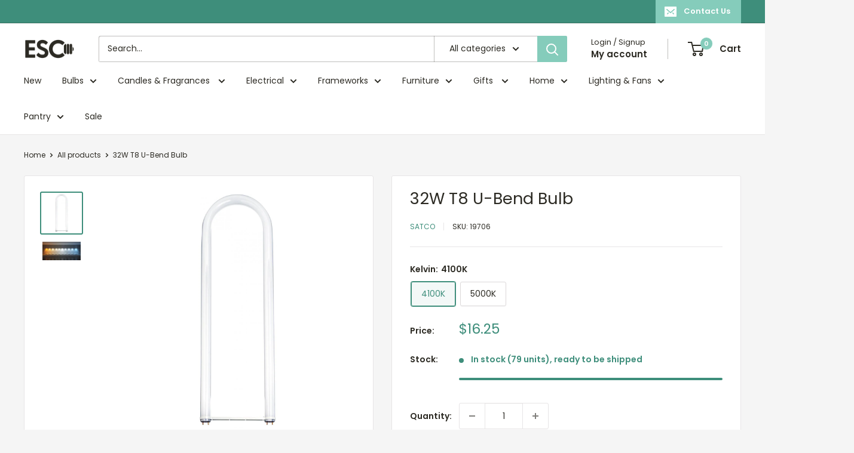

--- FILE ---
content_type: text/html; charset=utf-8
request_url: https://escbermuda.com/products/32w-t8-u-tube-5000k
body_size: 35597
content:
<!doctype html>

<html class="no-js" lang="en">
  <head>
    <meta charset="utf-8">
    <meta name="viewport" content="width=device-width, initial-scale=1.0, height=device-height, minimum-scale=1.0, maximum-scale=1.0">
    <meta name="theme-color" content="#3e8e7b">

    <title>32W T8 U-Bend Bulb</title><meta name="description" content="32 Watt; T8; U-Bend Fluorescent; Medium Bi Pin Base"><link rel="canonical" href="https://escbermuda.com/products/32w-t8-u-tube-5000k"><link rel="shortcut icon" href="//escbermuda.com/cdn/shop/files/ESC_back_to_roots_logo_PNG_ESC_Favicon_Teal_w-_White_1_96x96.png?v=1698256013" type="image/png"><link rel="preload" as="style" href="//escbermuda.com/cdn/shop/t/67/assets/theme.css?v=64896656854714595661767580385">
    <link rel="preload" as="script" href="//escbermuda.com/cdn/shop/t/67/assets/theme.js?v=100952596617660054121767580385">
    <link rel="preconnect" href="https://cdn.shopify.com">
    <link rel="preconnect" href="https://fonts.shopifycdn.com">
    <link rel="dns-prefetch" href="https://productreviews.shopifycdn.com">
    <link rel="dns-prefetch" href="https://ajax.googleapis.com">
    <link rel="dns-prefetch" href="https://maps.googleapis.com">
    <link rel="dns-prefetch" href="https://maps.gstatic.com">

    <meta property="og:type" content="product">
  <meta property="og:title" content="32W T8 U-Bend Bulb"><meta property="og:image" content="http://escbermuda.com/cdn/shop/products/S8462.jpg?v=1616524005">
    <meta property="og:image:secure_url" content="https://escbermuda.com/cdn/shop/products/S8462.jpg?v=1616524005">
    <meta property="og:image:width" content="1200">
    <meta property="og:image:height" content="1200">
    <meta property="product:availability" content="in stock"><meta property="product:price:amount" content="16.25">
  <meta property="product:price:currency" content="USD"><meta property="og:description" content="32 Watt; T8; U-Bend Fluorescent; Medium Bi Pin Base"><meta property="og:url" content="https://escbermuda.com/products/32w-t8-u-tube-5000k">
<meta property="og:site_name" content="ESC Limited"><meta name="twitter:card" content="summary"><meta name="twitter:title" content="32W T8 U-Bend Bulb">
  <meta name="twitter:description" content="32 Watt;
T8;
U-Bend Fluorescent;
Medium Bi Pin Base">
  <meta name="twitter:image" content="https://escbermuda.com/cdn/shop/products/S8462_600x600_crop_center.jpg?v=1616524005">
    <link rel="preload" href="//escbermuda.com/cdn/fonts/poppins/poppins_n4.0ba78fa5af9b0e1a374041b3ceaadf0a43b41362.woff2" as="font" type="font/woff2" crossorigin><link rel="preload" href="//escbermuda.com/cdn/fonts/poppins/poppins_n4.0ba78fa5af9b0e1a374041b3ceaadf0a43b41362.woff2" as="font" type="font/woff2" crossorigin><style>
  @font-face {
  font-family: Poppins;
  font-weight: 400;
  font-style: normal;
  font-display: swap;
  src: url("//escbermuda.com/cdn/fonts/poppins/poppins_n4.0ba78fa5af9b0e1a374041b3ceaadf0a43b41362.woff2") format("woff2"),
       url("//escbermuda.com/cdn/fonts/poppins/poppins_n4.214741a72ff2596839fc9760ee7a770386cf16ca.woff") format("woff");
}

  @font-face {
  font-family: Poppins;
  font-weight: 400;
  font-style: normal;
  font-display: swap;
  src: url("//escbermuda.com/cdn/fonts/poppins/poppins_n4.0ba78fa5af9b0e1a374041b3ceaadf0a43b41362.woff2") format("woff2"),
       url("//escbermuda.com/cdn/fonts/poppins/poppins_n4.214741a72ff2596839fc9760ee7a770386cf16ca.woff") format("woff");
}

@font-face {
  font-family: Poppins;
  font-weight: 600;
  font-style: normal;
  font-display: swap;
  src: url("//escbermuda.com/cdn/fonts/poppins/poppins_n6.aa29d4918bc243723d56b59572e18228ed0786f6.woff2") format("woff2"),
       url("//escbermuda.com/cdn/fonts/poppins/poppins_n6.5f815d845fe073750885d5b7e619ee00e8111208.woff") format("woff");
}

@font-face {
  font-family: Poppins;
  font-weight: 400;
  font-style: italic;
  font-display: swap;
  src: url("//escbermuda.com/cdn/fonts/poppins/poppins_i4.846ad1e22474f856bd6b81ba4585a60799a9f5d2.woff2") format("woff2"),
       url("//escbermuda.com/cdn/fonts/poppins/poppins_i4.56b43284e8b52fc64c1fd271f289a39e8477e9ec.woff") format("woff");
}


  @font-face {
  font-family: Poppins;
  font-weight: 700;
  font-style: normal;
  font-display: swap;
  src: url("//escbermuda.com/cdn/fonts/poppins/poppins_n7.56758dcf284489feb014a026f3727f2f20a54626.woff2") format("woff2"),
       url("//escbermuda.com/cdn/fonts/poppins/poppins_n7.f34f55d9b3d3205d2cd6f64955ff4b36f0cfd8da.woff") format("woff");
}

  @font-face {
  font-family: Poppins;
  font-weight: 400;
  font-style: italic;
  font-display: swap;
  src: url("//escbermuda.com/cdn/fonts/poppins/poppins_i4.846ad1e22474f856bd6b81ba4585a60799a9f5d2.woff2") format("woff2"),
       url("//escbermuda.com/cdn/fonts/poppins/poppins_i4.56b43284e8b52fc64c1fd271f289a39e8477e9ec.woff") format("woff");
}

  @font-face {
  font-family: Poppins;
  font-weight: 700;
  font-style: italic;
  font-display: swap;
  src: url("//escbermuda.com/cdn/fonts/poppins/poppins_i7.42fd71da11e9d101e1e6c7932199f925f9eea42d.woff2") format("woff2"),
       url("//escbermuda.com/cdn/fonts/poppins/poppins_i7.ec8499dbd7616004e21155106d13837fff4cf556.woff") format("woff");
}


  :root {
    --default-text-font-size : 15px;
    --base-text-font-size    : 14px;
    --heading-font-family    : Poppins, sans-serif;
    --heading-font-weight    : 400;
    --heading-font-style     : normal;
    --text-font-family       : Poppins, sans-serif;
    --text-font-weight       : 400;
    --text-font-style        : normal;
    --text-font-bolder-weight: 600;
    --text-link-decoration   : underline;

    --text-color               : #2c2a23;
    --text-color-rgb           : 44, 42, 35;
    --heading-color            : #2c2a23;
    --border-color             : #e7e5e6;
    --border-color-rgb         : 231, 229, 230;
    --form-border-color        : #dbd8d9;
    --accent-color             : #3e8e7b;
    --accent-color-rgb         : 62, 142, 123;
    --link-color               : #3ba08a;
    --link-color-hover         : #26685a;
    --background               : #f5f5f5;
    --secondary-background     : #ffffff;
    --secondary-background-rgb : 255, 255, 255;
    --accent-background        : rgba(62, 142, 123, 0.08);

    --input-background: #ffffff;

    --error-color       : #f71b1b;
    --error-background  : rgba(247, 27, 27, 0.07);
    --success-color     : #48b448;
    --success-background: rgba(72, 180, 72, 0.11);

    --primary-button-background      : #85ccbb;
    --primary-button-background-rgb  : 133, 204, 187;
    --primary-button-text-color      : #ffffff;
    --secondary-button-background    : #3e8e7b;
    --secondary-button-background-rgb: 62, 142, 123;
    --secondary-button-text-color    : #ffffff;

    --header-background      : #ffffff;
    --header-text-color      : #2c2a23;
    --header-light-text-color: #2c2a23;
    --header-border-color    : rgba(44, 42, 35, 0.3);
    --header-accent-color    : #85ccbb;

    --footer-background-color:    #70544a;
    --footer-heading-text-color:  #ffffff;
    --footer-body-text-color:     #ffffff;
    --footer-body-text-color-rgb: 255, 255, 255;
    --footer-accent-color:        #cc9685;
    --footer-accent-color-rgb:    204, 150, 133;
    --footer-border:              none;
    
    --flickity-arrow-color: #b6b0b3;--product-on-sale-accent           : #ee0000;
    --product-on-sale-accent-rgb       : 238, 0, 0;
    --product-on-sale-color            : #ffffff;
    --product-in-stock-color           : #3e8e7b;
    --product-low-stock-color          : #3e8e7b;
    --product-sold-out-color           : #e7e5e6;
    --product-custom-label-1-background: #cc9685;
    --product-custom-label-1-color     : #000000;
    --product-custom-label-2-background: #cc9685;
    --product-custom-label-2-color     : #000000;
    --product-review-star-color        : #ffb647;

    --mobile-container-gutter : 20px;
    --desktop-container-gutter: 40px;

    /* Shopify related variables */
    --payment-terms-background-color: #f5f5f5;
  }
</style>

<script>
  // IE11 does not have support for CSS variables, so we have to polyfill them
  if (!(((window || {}).CSS || {}).supports && window.CSS.supports('(--a: 0)'))) {
    const script = document.createElement('script');
    script.type = 'text/javascript';
    script.src = 'https://cdn.jsdelivr.net/npm/css-vars-ponyfill@2';
    script.onload = function() {
      cssVars({});
    };

    document.getElementsByTagName('head')[0].appendChild(script);
  }
</script>


    <script>window.performance && window.performance.mark && window.performance.mark('shopify.content_for_header.start');</script><meta name="google-site-verification" content="BTUqiBZaEYnN_LIxFFhG0o7gf26hpsHryzFkp3IwSDE">
<meta id="shopify-digital-wallet" name="shopify-digital-wallet" content="/6046253120/digital_wallets/dialog">
<link rel="alternate" type="application/json+oembed" href="https://escbermuda.com/products/32w-t8-u-tube-5000k.oembed">
<script async="async" src="/checkouts/internal/preloads.js?locale=en-BM"></script>
<script id="shopify-features" type="application/json">{"accessToken":"0248a898bdbb28f9283aff911186fffc","betas":["rich-media-storefront-analytics"],"domain":"escbermuda.com","predictiveSearch":true,"shopId":6046253120,"locale":"en"}</script>
<script>var Shopify = Shopify || {};
Shopify.shop = "esc-limited.myshopify.com";
Shopify.locale = "en";
Shopify.currency = {"active":"USD","rate":"1.0"};
Shopify.country = "BM";
Shopify.theme = {"name":"Winter 2026","id":155278835940,"schema_name":"Warehouse","schema_version":"6.7.0","theme_store_id":871,"role":"main"};
Shopify.theme.handle = "null";
Shopify.theme.style = {"id":null,"handle":null};
Shopify.cdnHost = "escbermuda.com/cdn";
Shopify.routes = Shopify.routes || {};
Shopify.routes.root = "/";</script>
<script type="module">!function(o){(o.Shopify=o.Shopify||{}).modules=!0}(window);</script>
<script>!function(o){function n(){var o=[];function n(){o.push(Array.prototype.slice.apply(arguments))}return n.q=o,n}var t=o.Shopify=o.Shopify||{};t.loadFeatures=n(),t.autoloadFeatures=n()}(window);</script>
<script id="shop-js-analytics" type="application/json">{"pageType":"product"}</script>
<script defer="defer" async type="module" src="//escbermuda.com/cdn/shopifycloud/shop-js/modules/v2/client.init-shop-cart-sync_C5BV16lS.en.esm.js"></script>
<script defer="defer" async type="module" src="//escbermuda.com/cdn/shopifycloud/shop-js/modules/v2/chunk.common_CygWptCX.esm.js"></script>
<script type="module">
  await import("//escbermuda.com/cdn/shopifycloud/shop-js/modules/v2/client.init-shop-cart-sync_C5BV16lS.en.esm.js");
await import("//escbermuda.com/cdn/shopifycloud/shop-js/modules/v2/chunk.common_CygWptCX.esm.js");

  window.Shopify.SignInWithShop?.initShopCartSync?.({"fedCMEnabled":true,"windoidEnabled":true});

</script>
<script>(function() {
  var isLoaded = false;
  function asyncLoad() {
    if (isLoaded) return;
    isLoaded = true;
    var urls = ["https:\/\/assets.smartwishlist.webmarked.net\/static\/v6\/smartwishlist.js?shop=esc-limited.myshopify.com","https:\/\/wiser.expertvillagemedia.com\/assets\/js\/wiser_script.js?shop=esc-limited.myshopify.com","https:\/\/cdn.nfcube.com\/instafeed-2874efa95913ff783bea9452f767ce13.js?shop=esc-limited.myshopify.com","\/\/backinstock.useamp.com\/widget\/37861_1767156443.js?category=bis\u0026v=6\u0026shop=esc-limited.myshopify.com"];
    for (var i = 0; i < urls.length; i++) {
      var s = document.createElement('script');
      s.type = 'text/javascript';
      s.async = true;
      s.src = urls[i];
      var x = document.getElementsByTagName('script')[0];
      x.parentNode.insertBefore(s, x);
    }
  };
  if(window.attachEvent) {
    window.attachEvent('onload', asyncLoad);
  } else {
    window.addEventListener('load', asyncLoad, false);
  }
})();</script>
<script id="__st">var __st={"a":6046253120,"offset":-14400,"reqid":"221bca59-456c-4306-b5c7-5658128b01e2-1768642332","pageurl":"escbermuda.com\/products\/32w-t8-u-tube-5000k","u":"72046319109f","p":"product","rtyp":"product","rid":6594291794087};</script>
<script>window.ShopifyPaypalV4VisibilityTracking = true;</script>
<script id="captcha-bootstrap">!function(){'use strict';const t='contact',e='account',n='new_comment',o=[[t,t],['blogs',n],['comments',n],[t,'customer']],c=[[e,'customer_login'],[e,'guest_login'],[e,'recover_customer_password'],[e,'create_customer']],r=t=>t.map((([t,e])=>`form[action*='/${t}']:not([data-nocaptcha='true']) input[name='form_type'][value='${e}']`)).join(','),a=t=>()=>t?[...document.querySelectorAll(t)].map((t=>t.form)):[];function s(){const t=[...o],e=r(t);return a(e)}const i='password',u='form_key',d=['recaptcha-v3-token','g-recaptcha-response','h-captcha-response',i],f=()=>{try{return window.sessionStorage}catch{return}},m='__shopify_v',_=t=>t.elements[u];function p(t,e,n=!1){try{const o=window.sessionStorage,c=JSON.parse(o.getItem(e)),{data:r}=function(t){const{data:e,action:n}=t;return t[m]||n?{data:e,action:n}:{data:t,action:n}}(c);for(const[e,n]of Object.entries(r))t.elements[e]&&(t.elements[e].value=n);n&&o.removeItem(e)}catch(o){console.error('form repopulation failed',{error:o})}}const l='form_type',E='cptcha';function T(t){t.dataset[E]=!0}const w=window,h=w.document,L='Shopify',v='ce_forms',y='captcha';let A=!1;((t,e)=>{const n=(g='f06e6c50-85a8-45c8-87d0-21a2b65856fe',I='https://cdn.shopify.com/shopifycloud/storefront-forms-hcaptcha/ce_storefront_forms_captcha_hcaptcha.v1.5.2.iife.js',D={infoText:'Protected by hCaptcha',privacyText:'Privacy',termsText:'Terms'},(t,e,n)=>{const o=w[L][v],c=o.bindForm;if(c)return c(t,g,e,D).then(n);var r;o.q.push([[t,g,e,D],n]),r=I,A||(h.body.append(Object.assign(h.createElement('script'),{id:'captcha-provider',async:!0,src:r})),A=!0)});var g,I,D;w[L]=w[L]||{},w[L][v]=w[L][v]||{},w[L][v].q=[],w[L][y]=w[L][y]||{},w[L][y].protect=function(t,e){n(t,void 0,e),T(t)},Object.freeze(w[L][y]),function(t,e,n,w,h,L){const[v,y,A,g]=function(t,e,n){const i=e?o:[],u=t?c:[],d=[...i,...u],f=r(d),m=r(i),_=r(d.filter((([t,e])=>n.includes(e))));return[a(f),a(m),a(_),s()]}(w,h,L),I=t=>{const e=t.target;return e instanceof HTMLFormElement?e:e&&e.form},D=t=>v().includes(t);t.addEventListener('submit',(t=>{const e=I(t);if(!e)return;const n=D(e)&&!e.dataset.hcaptchaBound&&!e.dataset.recaptchaBound,o=_(e),c=g().includes(e)&&(!o||!o.value);(n||c)&&t.preventDefault(),c&&!n&&(function(t){try{if(!f())return;!function(t){const e=f();if(!e)return;const n=_(t);if(!n)return;const o=n.value;o&&e.removeItem(o)}(t);const e=Array.from(Array(32),(()=>Math.random().toString(36)[2])).join('');!function(t,e){_(t)||t.append(Object.assign(document.createElement('input'),{type:'hidden',name:u})),t.elements[u].value=e}(t,e),function(t,e){const n=f();if(!n)return;const o=[...t.querySelectorAll(`input[type='${i}']`)].map((({name:t})=>t)),c=[...d,...o],r={};for(const[a,s]of new FormData(t).entries())c.includes(a)||(r[a]=s);n.setItem(e,JSON.stringify({[m]:1,action:t.action,data:r}))}(t,e)}catch(e){console.error('failed to persist form',e)}}(e),e.submit())}));const S=(t,e)=>{t&&!t.dataset[E]&&(n(t,e.some((e=>e===t))),T(t))};for(const o of['focusin','change'])t.addEventListener(o,(t=>{const e=I(t);D(e)&&S(e,y())}));const B=e.get('form_key'),M=e.get(l),P=B&&M;t.addEventListener('DOMContentLoaded',(()=>{const t=y();if(P)for(const e of t)e.elements[l].value===M&&p(e,B);[...new Set([...A(),...v().filter((t=>'true'===t.dataset.shopifyCaptcha))])].forEach((e=>S(e,t)))}))}(h,new URLSearchParams(w.location.search),n,t,e,['guest_login'])})(!0,!0)}();</script>
<script integrity="sha256-4kQ18oKyAcykRKYeNunJcIwy7WH5gtpwJnB7kiuLZ1E=" data-source-attribution="shopify.loadfeatures" defer="defer" src="//escbermuda.com/cdn/shopifycloud/storefront/assets/storefront/load_feature-a0a9edcb.js" crossorigin="anonymous"></script>
<script data-source-attribution="shopify.dynamic_checkout.dynamic.init">var Shopify=Shopify||{};Shopify.PaymentButton=Shopify.PaymentButton||{isStorefrontPortableWallets:!0,init:function(){window.Shopify.PaymentButton.init=function(){};var t=document.createElement("script");t.src="https://escbermuda.com/cdn/shopifycloud/portable-wallets/latest/portable-wallets.en.js",t.type="module",document.head.appendChild(t)}};
</script>
<script data-source-attribution="shopify.dynamic_checkout.buyer_consent">
  function portableWalletsHideBuyerConsent(e){var t=document.getElementById("shopify-buyer-consent"),n=document.getElementById("shopify-subscription-policy-button");t&&n&&(t.classList.add("hidden"),t.setAttribute("aria-hidden","true"),n.removeEventListener("click",e))}function portableWalletsShowBuyerConsent(e){var t=document.getElementById("shopify-buyer-consent"),n=document.getElementById("shopify-subscription-policy-button");t&&n&&(t.classList.remove("hidden"),t.removeAttribute("aria-hidden"),n.addEventListener("click",e))}window.Shopify?.PaymentButton&&(window.Shopify.PaymentButton.hideBuyerConsent=portableWalletsHideBuyerConsent,window.Shopify.PaymentButton.showBuyerConsent=portableWalletsShowBuyerConsent);
</script>
<script>
  function portableWalletsCleanup(e){e&&e.src&&console.error("Failed to load portable wallets script "+e.src);var t=document.querySelectorAll("shopify-accelerated-checkout .shopify-payment-button__skeleton, shopify-accelerated-checkout-cart .wallet-cart-button__skeleton"),e=document.getElementById("shopify-buyer-consent");for(let e=0;e<t.length;e++)t[e].remove();e&&e.remove()}function portableWalletsNotLoadedAsModule(e){e instanceof ErrorEvent&&"string"==typeof e.message&&e.message.includes("import.meta")&&"string"==typeof e.filename&&e.filename.includes("portable-wallets")&&(window.removeEventListener("error",portableWalletsNotLoadedAsModule),window.Shopify.PaymentButton.failedToLoad=e,"loading"===document.readyState?document.addEventListener("DOMContentLoaded",window.Shopify.PaymentButton.init):window.Shopify.PaymentButton.init())}window.addEventListener("error",portableWalletsNotLoadedAsModule);
</script>

<script type="module" src="https://escbermuda.com/cdn/shopifycloud/portable-wallets/latest/portable-wallets.en.js" onError="portableWalletsCleanup(this)" crossorigin="anonymous"></script>
<script nomodule>
  document.addEventListener("DOMContentLoaded", portableWalletsCleanup);
</script>

<link id="shopify-accelerated-checkout-styles" rel="stylesheet" media="screen" href="https://escbermuda.com/cdn/shopifycloud/portable-wallets/latest/accelerated-checkout-backwards-compat.css" crossorigin="anonymous">
<style id="shopify-accelerated-checkout-cart">
        #shopify-buyer-consent {
  margin-top: 1em;
  display: inline-block;
  width: 100%;
}

#shopify-buyer-consent.hidden {
  display: none;
}

#shopify-subscription-policy-button {
  background: none;
  border: none;
  padding: 0;
  text-decoration: underline;
  font-size: inherit;
  cursor: pointer;
}

#shopify-subscription-policy-button::before {
  box-shadow: none;
}

      </style>

<script>window.performance && window.performance.mark && window.performance.mark('shopify.content_for_header.end');</script>

    <link rel="stylesheet" href="//escbermuda.com/cdn/shop/t/67/assets/theme.css?v=64896656854714595661767580385">

    <script type="application/ld+json">{"@context":"http:\/\/schema.org\/","@id":"\/products\/32w-t8-u-tube-5000k#product","@type":"ProductGroup","brand":{"@type":"Brand","name":"Satco"},"category":"Bulbs","description":"32 Watt;\nT8;\nU-Bend Fluorescent;\nMedium Bi Pin Base","hasVariant":[{"@id":"\/products\/32w-t8-u-tube-5000k?variant=39483451343015#variant","@type":"Product","image":"https:\/\/escbermuda.com\/cdn\/shop\/products\/S8462.jpg?v=1616524005\u0026width=1920","name":"32W T8 U-Bend Bulb - 4100K","offers":{"@id":"\/products\/32w-t8-u-tube-5000k?variant=39483451343015#offer","@type":"Offer","availability":"http:\/\/schema.org\/InStock","price":"16.25","priceCurrency":"USD","url":"https:\/\/escbermuda.com\/products\/32w-t8-u-tube-5000k?variant=39483451343015"},"sku":"19706"},{"@id":"\/products\/32w-t8-u-tube-5000k?variant=39483451310247#variant","@type":"Product","image":"https:\/\/escbermuda.com\/cdn\/shop\/products\/S8462.jpg?v=1616524005\u0026width=1920","name":"32W T8 U-Bend Bulb - 5000K","offers":{"@id":"\/products\/32w-t8-u-tube-5000k?variant=39483451310247#offer","@type":"Offer","availability":"http:\/\/schema.org\/InStock","price":"16.25","priceCurrency":"USD","url":"https:\/\/escbermuda.com\/products\/32w-t8-u-tube-5000k?variant=39483451310247"},"sku":"14887"}],"name":"32W T8 U-Bend Bulb","productGroupID":"6594291794087","url":"https:\/\/escbermuda.com\/products\/32w-t8-u-tube-5000k"}</script><script type="application/ld+json">
  {
    "@context": "https://schema.org",
    "@type": "BreadcrumbList",
    "itemListElement": [{
        "@type": "ListItem",
        "position": 1,
        "name": "Home",
        "item": "https://escbermuda.com"
      },{
            "@type": "ListItem",
            "position": 2,
            "name": "32W T8 U-Bend Bulb",
            "item": "https://escbermuda.com/products/32w-t8-u-tube-5000k"
          }]
  }
</script>

    <script>
      // This allows to expose several variables to the global scope, to be used in scripts
      window.theme = {
        pageType: "product",
        cartCount: 0,
        moneyFormat: "${{amount}}",
        moneyWithCurrencyFormat: "${{amount}} USD",
        currencyCodeEnabled: false,
        showDiscount: true,
        discountMode: "percentage",
        cartType: "drawer"
      };

      window.routes = {
        rootUrl: "\/",
        rootUrlWithoutSlash: '',
        cartUrl: "\/cart",
        cartAddUrl: "\/cart\/add",
        cartChangeUrl: "\/cart\/change",
        searchUrl: "\/search",
        productRecommendationsUrl: "\/recommendations\/products"
      };

      window.languages = {
        productRegularPrice: "Regular price",
        productSalePrice: "Sale price",
        collectionOnSaleLabel: "Save {{savings}}",
        productFormUnavailable: "Unavailable",
        productFormAddToCart: "Add to cart",
        productFormPreOrder: "Pre-order",
        productFormSoldOut: "Sold out",
        productAdded: "Product has been added to your cart",
        productAddedShort: "Added!",
        shippingEstimatorNoResults: "No shipping could be found for your address.",
        shippingEstimatorOneResult: "There is one shipping rate for your address:",
        shippingEstimatorMultipleResults: "There are {{count}} shipping rates for your address:",
        shippingEstimatorErrors: "There are some errors:"
      };

      document.documentElement.className = document.documentElement.className.replace('no-js', 'js');
    </script><script src="//escbermuda.com/cdn/shop/t/67/assets/theme.js?v=100952596617660054121767580385" defer></script>
    <script src="//escbermuda.com/cdn/shop/t/67/assets/custom.js?v=102476495355921946141767580385" defer></script><script>
        (function () {
          window.onpageshow = function() {
            // We force re-freshing the cart content onpageshow, as most browsers will serve a cache copy when hitting the
            // back button, which cause staled data
            document.documentElement.dispatchEvent(new CustomEvent('cart:refresh', {
              bubbles: true,
              detail: {scrollToTop: false}
            }));
          };
        })();
      </script><!-- BEGIN app block: shopify://apps/uploadly-file-upload/blocks/app-embed/d91e9a53-de3d-49df-b7a1-ac8a15b213e5 -->
  <script>
    window.ph_product_collections = `Bulb Products,Bulbs,Fluorescent/CFL Bulbs,Gift Guide, under $50,`;

    window.ph_product_collections_id = `397237551332,232972288167,211854033063,232632516775,`;
  </script>


<div data-ph-meta="{&quot;buy_button&quot;:false,&quot;field_65d8cab52f41f5086cadbc9b&quot;:{&quot;status&quot;:true,&quot;position&quot;:1,&quot;data&quot;:{&quot;fieldname&quot;:&quot;2:3 Printing&quot;,&quot;directUpload&quot;:false,&quot;atcTitle&quot;:&quot;Upload a file *remember to crop \u0026 add to cart before switching sizes:&quot;,&quot;uploadButtonText&quot;:&quot;Choose File&quot;,&quot;uploadButtonText2&quot;:&quot;Change File&quot;,&quot;dialogInstructionOne&quot;:&quot;Click an image from the list to crop. To add more files, use the links on the left&quot;,&quot;dialogInstructionTwo&quot;:&quot;Tap an image from the list to crop. To add more files, use the menu icon in the top left&quot;,&quot;dialogInstructionThree&quot;:&quot;If you have trouble uploading, click ⋮ in the top right, then ‘Open in Chrome’&quot;,&quot;buttonTextSize&quot;:14,&quot;buttonFontSize&quot;:14,&quot;fontStyle&quot;:&quot;Theme Font&quot;,&quot;introTitleColor&quot;:&quot;#000&quot;,&quot;buttonCol&quot;:&quot;#fff&quot;,&quot;buttonBg&quot;:&quot;#3e8e7b&quot;,&quot;buttonTopBottomPadding&quot;:10,&quot;buttonLeftRightPadding&quot;:10,&quot;buttonBorderRadius&quot;:3,&quot;buttonWidth&quot;:&quot;Auto&quot;,&quot;buttonDialogLang&quot;:&quot;English&quot;,&quot;dialogLanguage&quot;:&quot;en&quot;,&quot;opt1&quot;:true,&quot;op2&quot;:false,&quot;maximumFiles&quot;:3,&quot;minimumfiles&quot;:0,&quot;opt3&quot;:false,&quot;fopt1&quot;:false,&quot;fopt2&quot;:false,&quot;fopt3&quot;:true,&quot;pdf&quot;:false,&quot;word&quot;:false,&quot;customFile&quot;:false,&quot;fileTypes&quot;:[],&quot;buttonStatus&quot;:&quot;Disable&quot;,&quot;textFieldName&quot;:&quot;Notes:&quot;,&quot;fieldHelpText&quot;:&quot;&quot;,&quot;textFieldMaxLength&quot;:&quot;No&quot;,&quot;textFieldMaxChars&quot;:&quot;30&quot;,&quot;textFieldRequired&quot;:&quot;No&quot;,&quot;textFieldRequiredMessage&quot;:&quot;Please enter a text!&quot;,&quot;textFieldrequiredMessageButtonText&quot;:&quot;OK&quot;,&quot;fileSizeRestriction&quot;:false,&quot;fileSizeRestrictionType&quot;:&quot;minimumFileRestriction&quot;,&quot;fileSizeMinimumRestriction&quot;:&quot;2&quot;,&quot;fileSizeMaximumRestriction&quot;:&quot;4&quot;,&quot;fileSizeMinMaxMinimum&quot;:&quot;2&quot;,&quot;fileSizeMinMaxMaximum&quot;:&quot;4&quot;,&quot;no&quot;:false,&quot;yes&quot;:true,&quot;fileRequiredMessage&quot;:&quot;Please upload a file!&quot;,&quot;fileRequiredMessageButtonText&quot;:&quot;OK&quot;,&quot;allowCropping&quot;:true,&quot;croppingType&quot;:&quot;aspect_ratio&quot;,&quot;croppingAspectRatio&quot;:&quot;2:3, 3:2&quot;,&quot;allowEditing&quot;:false,&quot;editingType&quot;:&quot;optional&quot;,&quot;buttonStatus2&quot;:&quot;Disable&quot;,&quot;imageWidth&quot;:&quot;1800&quot;,&quot;imageHeight&quot;:&quot;1200&quot;,&quot;selectedUploadSources&quot;:&quot;file facebook instagram gdrive gphotos dropbox flickr onedrive&quot;,&quot;productCondition&quot;:{&quot;condition&quot;:&quot;&quot;,&quot;products&quot;:[&quot;Baryta Paper Print&quot;,&quot;Cellulose Matte Paper Print&quot;,&quot;Cotton Rag Smooth Paper Print&quot;,&quot;Cotton Rag Velvet Textured Matte Paper Print&quot;,&quot;Decor Satin Canvas Print&quot;,&quot;Gloss Paper Print&quot;,&quot;Luster Paper Print&quot;,&quot;Metallic Canvas Print&quot;,&quot;Metallic Paper Print&quot;,&quot;Premium Canvas Print&quot;],&quot;productIds&quot;:[&quot;gid:\/\/shopify\/Product\/8174260355300&quot;,&quot;gid:\/\/shopify\/Product\/8174263697636&quot;,&quot;gid:\/\/shopify\/Product\/8174267138276&quot;,&quot;gid:\/\/shopify\/Product\/8174269464804&quot;,&quot;gid:\/\/shopify\/Product\/8174407024868&quot;,&quot;gid:\/\/shopify\/Product\/8174257766628&quot;,&quot;gid:\/\/shopify\/Product\/8173744980196&quot;,&quot;gid:\/\/shopify\/Product\/8174574502116&quot;,&quot;gid:\/\/shopify\/Product\/8174259175652&quot;,&quot;gid:\/\/shopify\/Product\/8174579613924&quot;],&quot;collection&quot;:[],&quot;collectionIds&quot;:[],&quot;prodOpt&quot;:&quot;&quot;,&quot;prodTitleEqual&quot;:[],&quot;prodTitleContains&quot;:[],&quot;collOpt&quot;:&quot;&quot;,&quot;collectionTitleEqual&quot;:[],&quot;collectionTitleContains&quot;:[]},&quot;allVariants&quot;:false,&quot;anyConditionVariant&quot;:true,&quot;allConditionVariant&quot;:false,&quot;noneConditionVariant&quot;:false,&quot;allVariantValues&quot;:[&quot;Equals\/\/?\/\/Size\/\/?\/\/4x6&quot;,&quot;Equals\/\/?\/\/Size\/\/?\/\/8x12&quot;,&quot;Equals\/\/?\/\/Size\/\/?\/\/12x18&quot;,&quot;Equals\/\/?\/\/Size\/\/?\/\/16x24&quot;,&quot;Equals\/\/?\/\/Size\/\/?\/\/20x30&quot;,&quot;Equals\/\/?\/\/Size\/\/?\/\/24x36&quot;,&quot;Equals\/\/?\/\/Size\/\/?\/\/30x45&quot;,&quot;Equals\/\/?\/\/Size\/\/?\/\/36x54&quot;,&quot;Equals\/\/?\/\/Size\/\/?\/\/40x60&quot;],&quot;anyConditionCheck&quot;:false,&quot;allConditionCheck&quot;:false,&quot;showAllFields&quot;:false,&quot;thisProduct&quot;:true,&quot;thisCollection&quot;:false,&quot;ucCustomTransalations&quot;:{&quot;uploading&quot;:&quot;Uploading... Please wait.&quot;,&quot;loadingInfo&quot;:&quot;Loading info...&quot;,&quot;errors_default&quot;:&quot;Error&quot;,&quot;error_invalid_filetype&quot;:&quot;Invalid file type&quot;,&quot;errors_baddata&quot;:&quot;Incorrect value&quot;,&quot;errors_size&quot;:&quot;File too big&quot;,&quot;errors_upload&quot;:&quot;Can&#39;t upload&quot;,&quot;errors_user&quot;:&quot;Upload canceled&quot;,&quot;errors_info&quot;:&quot;Can&#39;t load info&quot;,&quot;errors_image&quot;:&quot;Only images allowed&quot;,&quot;draghere&quot;:&quot;Drop a file here&quot;,&quot;one&quot;:&quot;1 file&quot;,&quot;file_other&quot;:&quot;1 files&quot;,&quot;buttons_cancel&quot;:&quot;Cancel&quot;,&quot;buttons_remove&quot;:&quot;Remove&quot;,&quot;buttons_choose_files_one&quot;:&quot;Choose a file&quot;,&quot;buttons_choose_files_other&quot;:&quot;Choose files&quot;,&quot;buttons_choose_images_one&quot;:&quot;Choose an image&quot;,&quot;buttons_choose_images_other&quot;:&quot;Choose images&quot;,&quot;dialog_close&quot;:&quot;Close&quot;,&quot;dialog_done&quot;:&quot;Done&quot;,&quot;dialog_showFiles&quot;:&quot;Show files&quot;,&quot;dialog_tabs_names_preview&quot;:&quot;Preview&quot;,&quot;dialog_tabs_names_file&quot;:&quot;Local Files&quot;,&quot;dialog_tabs_names_url&quot;:&quot;Direct Link&quot;,&quot;dialog_tabs_names_file_drag&quot;:&quot;drag \u0026 drop\u003cbr\u003eany files&quot;,&quot;dialog_tabs_names_file_or&quot;:&quot;or&quot;,&quot;dialog_tabs_names_file_also&quot;:&quot;or choose from&quot;,&quot;dialog_tabs_names_file_button&quot;:&quot;Choose a local file&quot;,&quot;dialog_tabs_names_url_title&quot;:&quot;Files from the Web&quot;,&quot;dialog_tabs_names_url_line2&quot;:&quot;Provide the link.&quot;,&quot;dialog_tabs_names_url_input&quot;:&quot;Paste your link here...&quot;,&quot;dialog_tabs_names_url_button&quot;:&quot;Upload&quot;,&quot;dialog_tabs_names_camera_title&quot;:&quot;File from web camera&quot;,&quot;dialog_tabs_names_camera_capture&quot;:&quot;Take a photo&quot;,&quot;dialog_tabs_names_camera_mirror&quot;:&quot;Mirror&quot;,&quot;dialog_tabs_names_camera_startRecord&quot;:&quot;Record a video&quot;,&quot;dialog_tabs_names_camera_stopRecord&quot;:&quot;Stop&quot;,&quot;dialog_tabs_names_camera_retry&quot;:&quot;Request permissions again&quot;,&quot;dialog_tabs_names_camera_pleaseAllow_title&quot;:&quot;Please allow access to your camera&quot;,&quot;dialog_tabs_names_camera_pleaseAllow_text&quot;:&quot;You have been prompted to allow camera access from this site.\u003cbr\u003eIn order to take pictures with your camera you must approve this request.&quot;,&quot;notFound_title&quot;:&quot;No camera detected&quot;,&quot;notFound_text&quot;:&quot;Looks like you have no camera connected to this device.&quot;,&quot;dialog_tabs_names_preview_back&quot;:&quot;Back&quot;,&quot;dialog_tabs_names_preview_done&quot;:&quot;Add&quot;,&quot;dialog_tabs_names_preview_unknown_done&quot;:&quot;Skip preview and accept&quot;,&quot;dialog_tabs_names_preview_regular_title&quot;:&quot;Add this file?&quot;,&quot;dialog_tabs_names_preview_regular_line1&quot;:&quot;You are about to add the file above.&quot;,&quot;dialog_tabs_names_preview_regular_line2&quot;:&quot;Please confirm.&quot;,&quot;dialog_tabs_names_preview_image_title&quot;:&quot;Add this image?&quot;,&quot;dialog_tabs_names_preview_crop_title&quot;:&quot;Crop and add this image&quot;,&quot;dialog_tabs_names_preview_crop_free&quot;:&quot;free&quot;,&quot;dialog_tabs_names_preview_video_title&quot;:&quot;Add this video?&quot;,&quot;dialog_tabs_names_preview_error_default_title&quot;:&quot;Oops!&quot;,&quot;dialog_tabs_names_preview_error_default_text&quot;:&quot;Something went wrong during the upload.&quot;,&quot;dialog_tabs_names_preview_error_default_back&quot;:&quot;Please try again&quot;,&quot;dialog_tabs_names_preview_error_loadImage_text&quot;:&quot;Can&#39;t load image&quot;,&quot;dialog_tabs_names_preview_multiple_question&quot;:&quot;Add files?&quot;,&quot;dialog_tabs_names_preview_multiple_tooManyFiles&quot;:&quot;You&#39;ve chosen too many files. max is maximum.&quot;,&quot;dialog_tabs_names_preview_multiple_title&quot;:&quot;You&#39;ve chosen files.&quot;,&quot;dialog_tabs_names_preview_multiple_tooFewFiles&quot;:&quot;You&#39;ve chosen files. At least min required.&quot;,&quot;dialog_tabs_names_preview_multiple_clear&quot;:&quot;Remove all&quot;,&quot;effects_captions_blur&quot;:&quot;Blur&quot;,&quot;effects_captions_crop&quot;:&quot;Crop&quot;,&quot;effects_captions_enhance&quot;:&quot;Enhance&quot;,&quot;effects_captions_flip&quot;:&quot;Flip&quot;,&quot;effects_captions_grayscale&quot;:&quot;Grayscale&quot;,&quot;effects_captions_invert&quot;:&quot;Invert&quot;,&quot;effects_captions_mirror&quot;:&quot;Mirror&quot;,&quot;effects_captions_rotate&quot;:&quot;Rotate&quot;,&quot;effects_captions_sharp&quot;:&quot;Sharpen&quot;,&quot;effects_apply_button&quot;:&quot;Apply&quot;},&quot;fileRequiredButton&quot;:&quot;&quot;,&quot;previewStyle&quot;:&quot;line_preview&quot;,&quot;customStyling&quot;:{&quot;container&quot;:&quot;&quot;,&quot;heading&quot;:&quot;&quot;,&quot;button&quot;:&quot;&quot;},&quot;targetingType&quot;:&quot;expert&quot;,&quot;thisProductVariants&quot;:false,&quot;selectedProducts&quot;:[{&quot;id&quot;:&quot;gid:\/\/shopify\/Product\/8174260355300&quot;,&quot;title&quot;:&quot;Baryta Paper Print&quot;},{&quot;id&quot;:&quot;gid:\/\/shopify\/Product\/8174263697636&quot;,&quot;title&quot;:&quot;Cellulose Matte Paper Print&quot;},{&quot;id&quot;:&quot;gid:\/\/shopify\/Product\/8174267138276&quot;,&quot;title&quot;:&quot;Cotton Rag Smooth Paper Print&quot;},{&quot;id&quot;:&quot;gid:\/\/shopify\/Product\/8174269464804&quot;,&quot;title&quot;:&quot;Cotton Rag Velvet Textured Matte Paper Print&quot;},{&quot;id&quot;:&quot;gid:\/\/shopify\/Product\/8174407024868&quot;,&quot;title&quot;:&quot;Decor Satin Canvas Print&quot;},{&quot;id&quot;:&quot;gid:\/\/shopify\/Product\/8174257766628&quot;,&quot;title&quot;:&quot;Gloss Paper Print&quot;},{&quot;id&quot;:&quot;gid:\/\/shopify\/Product\/8173744980196&quot;,&quot;title&quot;:&quot;Luster Paper Print&quot;},{&quot;id&quot;:&quot;gid:\/\/shopify\/Product\/8174574502116&quot;,&quot;title&quot;:&quot;Metallic Canvas Print&quot;},{&quot;id&quot;:&quot;gid:\/\/shopify\/Product\/8174259175652&quot;,&quot;title&quot;:&quot;Metallic Paper Print&quot;},{&quot;id&quot;:&quot;gid:\/\/shopify\/Product\/8174579613924&quot;,&quot;title&quot;:&quot;Premium Canvas Print&quot;}],&quot;fileExtensions&quot;:[],&quot;translations&quot;:[]}},&quot;field_65d8d8082f41f5086cb11f6d&quot;:{&quot;status&quot;:true,&quot;position&quot;:2,&quot;data&quot;:{&quot;fieldname&quot;:&quot;1:1 Printing&quot;,&quot;directUpload&quot;:false,&quot;atcTitle&quot;:&quot;Upload a file *remember to crop \u0026 add to cart before switching sizes:&quot;,&quot;uploadButtonText&quot;:&quot;Choose File&quot;,&quot;uploadButtonText2&quot;:&quot;Change File&quot;,&quot;dialogInstructionOne&quot;:&quot;Click an image from the list to crop. To add more files, use the links on the left&quot;,&quot;dialogInstructionTwo&quot;:&quot;Tap an image from the list to crop. To add more files, use the menu icon in the top left&quot;,&quot;dialogInstructionThree&quot;:&quot;If you have trouble uploading, click ⋮ in the top right, then ‘Open in Chrome’&quot;,&quot;buttonTextSize&quot;:14,&quot;buttonFontSize&quot;:14,&quot;fontStyle&quot;:&quot;Theme Font&quot;,&quot;introTitleColor&quot;:&quot;#000&quot;,&quot;buttonCol&quot;:&quot;#fff&quot;,&quot;buttonBg&quot;:&quot;#3e8e7b&quot;,&quot;buttonTopBottomPadding&quot;:10,&quot;buttonLeftRightPadding&quot;:10,&quot;buttonBorderRadius&quot;:3,&quot;buttonWidth&quot;:&quot;Auto&quot;,&quot;buttonDialogLang&quot;:&quot;English&quot;,&quot;dialogLanguage&quot;:&quot;en&quot;,&quot;opt1&quot;:true,&quot;op2&quot;:false,&quot;maximumFiles&quot;:3,&quot;minimumfiles&quot;:0,&quot;opt3&quot;:false,&quot;fopt1&quot;:false,&quot;fopt2&quot;:false,&quot;fopt3&quot;:true,&quot;pdf&quot;:false,&quot;word&quot;:false,&quot;customFile&quot;:false,&quot;fileTypes&quot;:[],&quot;buttonStatus&quot;:&quot;Disable&quot;,&quot;textFieldName&quot;:&quot;Notes:&quot;,&quot;fieldHelpText&quot;:&quot;&quot;,&quot;textFieldMaxLength&quot;:&quot;No&quot;,&quot;textFieldMaxChars&quot;:&quot;30&quot;,&quot;textFieldRequired&quot;:&quot;No&quot;,&quot;textFieldRequiredMessage&quot;:&quot;Please enter a text!&quot;,&quot;textFieldrequiredMessageButtonText&quot;:&quot;OK&quot;,&quot;fileSizeRestriction&quot;:false,&quot;fileSizeRestrictionType&quot;:&quot;minimumFileRestriction&quot;,&quot;fileSizeMinimumRestriction&quot;:&quot;2&quot;,&quot;fileSizeMaximumRestriction&quot;:&quot;4&quot;,&quot;fileSizeMinMaxMinimum&quot;:&quot;2&quot;,&quot;fileSizeMinMaxMaximum&quot;:&quot;4&quot;,&quot;no&quot;:false,&quot;yes&quot;:true,&quot;fileRequiredMessage&quot;:&quot;Please upload a file!&quot;,&quot;fileRequiredMessageButtonText&quot;:&quot;Okay&quot;,&quot;allowCropping&quot;:true,&quot;croppingType&quot;:&quot;aspect_ratio&quot;,&quot;croppingAspectRatio&quot;:&quot;1:1&quot;,&quot;allowEditing&quot;:false,&quot;editingType&quot;:&quot;optional&quot;,&quot;buttonStatus2&quot;:&quot;Disable&quot;,&quot;imageWidth&quot;:&quot;1800&quot;,&quot;imageHeight&quot;:&quot;1200&quot;,&quot;selectedUploadSources&quot;:&quot;file facebook instagram gdrive gphotos dropbox flickr onedrive&quot;,&quot;productCondition&quot;:{&quot;condition&quot;:&quot;&quot;,&quot;products&quot;:[&quot;Baryta Paper Print&quot;,&quot;Cellulose Matte Paper Print&quot;,&quot;Cotton Rag Smooth Paper Print&quot;,&quot;Cotton Rag Velvet Textured Matte Paper Print&quot;,&quot;Decor Satin Canvas Print&quot;,&quot;Gloss Paper Print&quot;,&quot;Luster Paper Print&quot;,&quot;Metallic Paper Print&quot;,&quot;Premium Canvas Print&quot;],&quot;productIds&quot;:[&quot;gid:\/\/shopify\/Product\/8174260355300&quot;,&quot;gid:\/\/shopify\/Product\/8174263697636&quot;,&quot;gid:\/\/shopify\/Product\/8174267138276&quot;,&quot;gid:\/\/shopify\/Product\/8174269464804&quot;,&quot;gid:\/\/shopify\/Product\/8174407024868&quot;,&quot;gid:\/\/shopify\/Product\/8174257766628&quot;,&quot;gid:\/\/shopify\/Product\/8173744980196&quot;,&quot;gid:\/\/shopify\/Product\/8174259175652&quot;,&quot;gid:\/\/shopify\/Product\/8174579613924&quot;],&quot;collection&quot;:[],&quot;collectionIds&quot;:[],&quot;prodOpt&quot;:&quot;&quot;,&quot;prodTitleEqual&quot;:[],&quot;prodTitleContains&quot;:[],&quot;collOpt&quot;:&quot;&quot;,&quot;collectionTitleEqual&quot;:[],&quot;collectionTitleContains&quot;:[]},&quot;allVariants&quot;:false,&quot;anyConditionVariant&quot;:true,&quot;allConditionVariant&quot;:false,&quot;noneConditionVariant&quot;:false,&quot;allVariantValues&quot;:[&quot;Equals\/\/?\/\/Size\/\/?\/\/12x12&quot;,&quot;Equals\/\/?\/\/Size\/\/?\/\/24x24&quot;,&quot;Equals\/\/?\/\/Size\/\/?\/\/36x36&quot;],&quot;anyConditionCheck&quot;:false,&quot;allConditionCheck&quot;:false,&quot;showAllFields&quot;:false,&quot;thisProduct&quot;:true,&quot;thisCollection&quot;:false,&quot;ucCustomTransalations&quot;:{&quot;uploading&quot;:&quot;Uploading... Please wait.&quot;,&quot;loadingInfo&quot;:&quot;Loading info...&quot;,&quot;errors_default&quot;:&quot;Error&quot;,&quot;error_invalid_filetype&quot;:&quot;Invalid file type&quot;,&quot;errors_baddata&quot;:&quot;Incorrect value&quot;,&quot;errors_size&quot;:&quot;File too big&quot;,&quot;errors_upload&quot;:&quot;Can&#39;t upload&quot;,&quot;errors_user&quot;:&quot;Upload canceled&quot;,&quot;errors_info&quot;:&quot;Can&#39;t load info&quot;,&quot;errors_image&quot;:&quot;Only images allowed&quot;,&quot;draghere&quot;:&quot;Drop a file here&quot;,&quot;one&quot;:&quot;1 file&quot;,&quot;file_other&quot;:&quot;1 files&quot;,&quot;buttons_cancel&quot;:&quot;Cancel&quot;,&quot;buttons_remove&quot;:&quot;Remove&quot;,&quot;buttons_choose_files_one&quot;:&quot;Choose a file&quot;,&quot;buttons_choose_files_other&quot;:&quot;Choose files&quot;,&quot;buttons_choose_images_one&quot;:&quot;Choose an image&quot;,&quot;buttons_choose_images_other&quot;:&quot;Choose images&quot;,&quot;dialog_close&quot;:&quot;Close&quot;,&quot;dialog_done&quot;:&quot;Done&quot;,&quot;dialog_showFiles&quot;:&quot;Show files&quot;,&quot;dialog_tabs_names_preview&quot;:&quot;Preview&quot;,&quot;dialog_tabs_names_file&quot;:&quot;Local Files&quot;,&quot;dialog_tabs_names_url&quot;:&quot;Direct Link&quot;,&quot;dialog_tabs_names_file_drag&quot;:&quot;drag \u0026 drop\u003cbr\u003eany files&quot;,&quot;dialog_tabs_names_file_or&quot;:&quot;or&quot;,&quot;dialog_tabs_names_file_also&quot;:&quot;or choose from&quot;,&quot;dialog_tabs_names_file_button&quot;:&quot;Choose a local file&quot;,&quot;dialog_tabs_names_url_title&quot;:&quot;Files from the Web&quot;,&quot;dialog_tabs_names_url_line2&quot;:&quot;Provide the link.&quot;,&quot;dialog_tabs_names_url_input&quot;:&quot;Paste your link here...&quot;,&quot;dialog_tabs_names_url_button&quot;:&quot;Upload&quot;,&quot;dialog_tabs_names_camera_title&quot;:&quot;File from web camera&quot;,&quot;dialog_tabs_names_camera_capture&quot;:&quot;Take a photo&quot;,&quot;dialog_tabs_names_camera_mirror&quot;:&quot;Mirror&quot;,&quot;dialog_tabs_names_camera_startRecord&quot;:&quot;Record a video&quot;,&quot;dialog_tabs_names_camera_stopRecord&quot;:&quot;Stop&quot;,&quot;dialog_tabs_names_camera_retry&quot;:&quot;Request permissions again&quot;,&quot;dialog_tabs_names_camera_pleaseAllow_title&quot;:&quot;Please allow access to your camera&quot;,&quot;dialog_tabs_names_camera_pleaseAllow_text&quot;:&quot;You have been prompted to allow camera access from this site.\u003cbr\u003eIn order to take pictures with your camera you must approve this request.&quot;,&quot;notFound_title&quot;:&quot;No camera detected&quot;,&quot;notFound_text&quot;:&quot;Looks like you have no camera connected to this device.&quot;,&quot;dialog_tabs_names_preview_back&quot;:&quot;Back&quot;,&quot;dialog_tabs_names_preview_done&quot;:&quot;Add&quot;,&quot;dialog_tabs_names_preview_unknown_done&quot;:&quot;Skip preview and accept&quot;,&quot;dialog_tabs_names_preview_regular_title&quot;:&quot;Add this file?&quot;,&quot;dialog_tabs_names_preview_regular_line1&quot;:&quot;You are about to add the file above.&quot;,&quot;dialog_tabs_names_preview_regular_line2&quot;:&quot;Please confirm.&quot;,&quot;dialog_tabs_names_preview_image_title&quot;:&quot;Add this image?&quot;,&quot;dialog_tabs_names_preview_crop_title&quot;:&quot;Crop and add this image&quot;,&quot;dialog_tabs_names_preview_crop_free&quot;:&quot;free&quot;,&quot;dialog_tabs_names_preview_video_title&quot;:&quot;Add this video?&quot;,&quot;dialog_tabs_names_preview_error_default_title&quot;:&quot;Oops!&quot;,&quot;dialog_tabs_names_preview_error_default_text&quot;:&quot;Something went wrong during the upload.&quot;,&quot;dialog_tabs_names_preview_error_default_back&quot;:&quot;Please try again&quot;,&quot;dialog_tabs_names_preview_error_loadImage_text&quot;:&quot;Can&#39;t load image&quot;,&quot;dialog_tabs_names_preview_multiple_question&quot;:&quot;Add files?&quot;,&quot;dialog_tabs_names_preview_multiple_tooManyFiles&quot;:&quot;You&#39;ve chosen too many files. max is maximum.&quot;,&quot;dialog_tabs_names_preview_multiple_title&quot;:&quot;You&#39;ve chosen files.&quot;,&quot;dialog_tabs_names_preview_multiple_tooFewFiles&quot;:&quot;You&#39;ve chosen files. At least min required.&quot;,&quot;dialog_tabs_names_preview_multiple_clear&quot;:&quot;Remove all&quot;,&quot;effects_captions_blur&quot;:&quot;Blur&quot;,&quot;effects_captions_crop&quot;:&quot;Crop&quot;,&quot;effects_captions_enhance&quot;:&quot;Enhance&quot;,&quot;effects_captions_flip&quot;:&quot;Flip&quot;,&quot;effects_captions_grayscale&quot;:&quot;Grayscale&quot;,&quot;effects_captions_invert&quot;:&quot;Invert&quot;,&quot;effects_captions_mirror&quot;:&quot;Mirror&quot;,&quot;effects_captions_rotate&quot;:&quot;Rotate&quot;,&quot;effects_captions_sharp&quot;:&quot;Sharpen&quot;,&quot;effects_apply_button&quot;:&quot;Apply&quot;},&quot;fileRequiredButton&quot;:&quot;&quot;,&quot;previewStyle&quot;:&quot;line_preview&quot;,&quot;customStyling&quot;:{&quot;container&quot;:&quot;&quot;,&quot;heading&quot;:&quot;&quot;,&quot;button&quot;:&quot;&quot;},&quot;targetingType&quot;:&quot;expert&quot;,&quot;thisProductVariants&quot;:false,&quot;selectedProducts&quot;:[{&quot;id&quot;:&quot;gid:\/\/shopify\/Product\/8174260355300&quot;,&quot;title&quot;:&quot;Baryta Paper Print&quot;},{&quot;id&quot;:&quot;gid:\/\/shopify\/Product\/8174263697636&quot;,&quot;title&quot;:&quot;Cellulose Matte Paper Print&quot;},{&quot;id&quot;:&quot;gid:\/\/shopify\/Product\/8174267138276&quot;,&quot;title&quot;:&quot;Cotton Rag Smooth Paper Print&quot;},{&quot;id&quot;:&quot;gid:\/\/shopify\/Product\/8174269464804&quot;,&quot;title&quot;:&quot;Cotton Rag Velvet Textured Matte Paper Print&quot;},{&quot;id&quot;:&quot;gid:\/\/shopify\/Product\/8174407024868&quot;,&quot;title&quot;:&quot;Decor Satin Canvas Print&quot;},{&quot;id&quot;:&quot;gid:\/\/shopify\/Product\/8174257766628&quot;,&quot;title&quot;:&quot;Gloss Paper Print&quot;},{&quot;id&quot;:&quot;gid:\/\/shopify\/Product\/8173744980196&quot;,&quot;title&quot;:&quot;Luster Paper Print&quot;},{&quot;id&quot;:&quot;gid:\/\/shopify\/Product\/8174259175652&quot;,&quot;title&quot;:&quot;Metallic Paper Print&quot;},{&quot;id&quot;:&quot;gid:\/\/shopify\/Product\/8174579613924&quot;,&quot;title&quot;:&quot;Premium Canvas Print&quot;}],&quot;fileExtensions&quot;:[],&quot;translations&quot;:[]}},&quot;field_65d8d90e2f41f5086cb1603b&quot;:{&quot;status&quot;:true,&quot;position&quot;:3,&quot;data&quot;:{&quot;fieldname&quot;:&quot;2:1 Printing&quot;,&quot;directUpload&quot;:false,&quot;atcTitle&quot;:&quot;Upload a file *remember to crop \u0026 add to cart before switching sizes:&quot;,&quot;uploadButtonText&quot;:&quot;Choose File&quot;,&quot;uploadButtonText2&quot;:&quot;Change File&quot;,&quot;dialogInstructionOne&quot;:&quot;Click an image from the list to crop. To add more files, use the links on the left&quot;,&quot;dialogInstructionTwo&quot;:&quot;Tap an image from the list to crop. To add more files, use the menu icon in the top left&quot;,&quot;dialogInstructionThree&quot;:&quot;If you have trouble uploading, click ⋮ in the top right, then ‘Open in Chrome’&quot;,&quot;buttonTextSize&quot;:14,&quot;buttonFontSize&quot;:14,&quot;fontStyle&quot;:&quot;Theme Font&quot;,&quot;introTitleColor&quot;:&quot;#000&quot;,&quot;buttonCol&quot;:&quot;#fff&quot;,&quot;buttonBg&quot;:&quot;#3e8e7b&quot;,&quot;buttonTopBottomPadding&quot;:10,&quot;buttonLeftRightPadding&quot;:10,&quot;buttonBorderRadius&quot;:3,&quot;buttonWidth&quot;:&quot;Auto&quot;,&quot;buttonDialogLang&quot;:&quot;English&quot;,&quot;dialogLanguage&quot;:&quot;en&quot;,&quot;opt1&quot;:true,&quot;op2&quot;:false,&quot;maximumFiles&quot;:3,&quot;minimumfiles&quot;:0,&quot;opt3&quot;:false,&quot;fopt1&quot;:false,&quot;fopt2&quot;:false,&quot;fopt3&quot;:true,&quot;pdf&quot;:false,&quot;word&quot;:false,&quot;customFile&quot;:false,&quot;fileTypes&quot;:[],&quot;buttonStatus&quot;:&quot;Disable&quot;,&quot;textFieldName&quot;:&quot;Notes:&quot;,&quot;fieldHelpText&quot;:&quot;&quot;,&quot;textFieldMaxLength&quot;:&quot;No&quot;,&quot;textFieldMaxChars&quot;:&quot;30&quot;,&quot;textFieldRequired&quot;:&quot;No&quot;,&quot;textFieldRequiredMessage&quot;:&quot;Please enter a text!&quot;,&quot;textFieldrequiredMessageButtonText&quot;:&quot;OK&quot;,&quot;fileSizeRestriction&quot;:false,&quot;fileSizeRestrictionType&quot;:&quot;minimumFileRestriction&quot;,&quot;fileSizeMinimumRestriction&quot;:&quot;2&quot;,&quot;fileSizeMaximumRestriction&quot;:&quot;4&quot;,&quot;fileSizeMinMaxMinimum&quot;:&quot;2&quot;,&quot;fileSizeMinMaxMaximum&quot;:&quot;4&quot;,&quot;no&quot;:false,&quot;yes&quot;:true,&quot;fileRequiredMessage&quot;:&quot;Please upload a file!&quot;,&quot;fileRequiredMessageButtonText&quot;:&quot;Okay&quot;,&quot;allowCropping&quot;:true,&quot;croppingType&quot;:&quot;aspect_ratio&quot;,&quot;croppingAspectRatio&quot;:&quot;2:1, 1:2&quot;,&quot;allowEditing&quot;:false,&quot;editingType&quot;:&quot;optional&quot;,&quot;buttonStatus2&quot;:&quot;Disable&quot;,&quot;imageWidth&quot;:&quot;1800&quot;,&quot;imageHeight&quot;:&quot;1200&quot;,&quot;selectedUploadSources&quot;:&quot;file facebook instagram gdrive gphotos dropbox flickr onedrive&quot;,&quot;productCondition&quot;:{&quot;condition&quot;:&quot;&quot;,&quot;products&quot;:[&quot;Baryta Paper Print&quot;,&quot;Cellulose Matte Paper Print&quot;,&quot;Cotton Rag Smooth Paper Print&quot;,&quot;Cotton Rag Velvet Textured Matte Paper Print&quot;,&quot;Decor Satin Canvas Print&quot;,&quot;Gloss Paper Print&quot;,&quot;Luster Paper Print&quot;,&quot;Metallic Canvas Print&quot;,&quot;Metallic Paper Print&quot;,&quot;Premium Canvas Print&quot;],&quot;productIds&quot;:[&quot;gid:\/\/shopify\/Product\/8174260355300&quot;,&quot;gid:\/\/shopify\/Product\/8174263697636&quot;,&quot;gid:\/\/shopify\/Product\/8174267138276&quot;,&quot;gid:\/\/shopify\/Product\/8174269464804&quot;,&quot;gid:\/\/shopify\/Product\/8174407024868&quot;,&quot;gid:\/\/shopify\/Product\/8174257766628&quot;,&quot;gid:\/\/shopify\/Product\/8173744980196&quot;,&quot;gid:\/\/shopify\/Product\/8174574502116&quot;,&quot;gid:\/\/shopify\/Product\/8174259175652&quot;,&quot;gid:\/\/shopify\/Product\/8174579613924&quot;],&quot;collection&quot;:[],&quot;collectionIds&quot;:[],&quot;prodOpt&quot;:&quot;&quot;,&quot;prodTitleEqual&quot;:[],&quot;prodTitleContains&quot;:[],&quot;collOpt&quot;:&quot;&quot;,&quot;collectionTitleEqual&quot;:[],&quot;collectionTitleContains&quot;:[]},&quot;allVariants&quot;:false,&quot;anyConditionVariant&quot;:true,&quot;allConditionVariant&quot;:false,&quot;noneConditionVariant&quot;:false,&quot;allVariantValues&quot;:[&quot;Equals\/\/?\/\/Size\/\/?\/\/12x24&quot;],&quot;anyConditionCheck&quot;:false,&quot;allConditionCheck&quot;:false,&quot;showAllFields&quot;:false,&quot;thisProduct&quot;:true,&quot;thisCollection&quot;:false,&quot;ucCustomTransalations&quot;:{&quot;uploading&quot;:&quot;Uploading... Please wait.&quot;,&quot;loadingInfo&quot;:&quot;Loading info...&quot;,&quot;errors_default&quot;:&quot;Error&quot;,&quot;error_invalid_filetype&quot;:&quot;Invalid file type&quot;,&quot;errors_baddata&quot;:&quot;Incorrect value&quot;,&quot;errors_size&quot;:&quot;File too big&quot;,&quot;errors_upload&quot;:&quot;Can&#39;t upload&quot;,&quot;errors_user&quot;:&quot;Upload canceled&quot;,&quot;errors_info&quot;:&quot;Can&#39;t load info&quot;,&quot;errors_image&quot;:&quot;Only images allowed&quot;,&quot;draghere&quot;:&quot;Drop a file here&quot;,&quot;one&quot;:&quot;1 file&quot;,&quot;file_other&quot;:&quot;1 files&quot;,&quot;buttons_cancel&quot;:&quot;Cancel&quot;,&quot;buttons_remove&quot;:&quot;Remove&quot;,&quot;buttons_choose_files_one&quot;:&quot;Choose a file&quot;,&quot;buttons_choose_files_other&quot;:&quot;Choose files&quot;,&quot;buttons_choose_images_one&quot;:&quot;Choose an image&quot;,&quot;buttons_choose_images_other&quot;:&quot;Choose images&quot;,&quot;dialog_close&quot;:&quot;Close&quot;,&quot;dialog_done&quot;:&quot;Done&quot;,&quot;dialog_showFiles&quot;:&quot;Show files&quot;,&quot;dialog_tabs_names_preview&quot;:&quot;Preview&quot;,&quot;dialog_tabs_names_file&quot;:&quot;Local Files&quot;,&quot;dialog_tabs_names_url&quot;:&quot;Direct Link&quot;,&quot;dialog_tabs_names_file_drag&quot;:&quot;drag \u0026 drop\u003cbr\u003eany files&quot;,&quot;dialog_tabs_names_file_or&quot;:&quot;or&quot;,&quot;dialog_tabs_names_file_also&quot;:&quot;or choose from&quot;,&quot;dialog_tabs_names_file_button&quot;:&quot;Choose a local file&quot;,&quot;dialog_tabs_names_url_title&quot;:&quot;Files from the Web&quot;,&quot;dialog_tabs_names_url_line2&quot;:&quot;Provide the link.&quot;,&quot;dialog_tabs_names_url_input&quot;:&quot;Paste your link here...&quot;,&quot;dialog_tabs_names_url_button&quot;:&quot;Upload&quot;,&quot;dialog_tabs_names_camera_title&quot;:&quot;File from web camera&quot;,&quot;dialog_tabs_names_camera_capture&quot;:&quot;Take a photo&quot;,&quot;dialog_tabs_names_camera_mirror&quot;:&quot;Mirror&quot;,&quot;dialog_tabs_names_camera_startRecord&quot;:&quot;Record a video&quot;,&quot;dialog_tabs_names_camera_stopRecord&quot;:&quot;Stop&quot;,&quot;dialog_tabs_names_camera_retry&quot;:&quot;Request permissions again&quot;,&quot;dialog_tabs_names_camera_pleaseAllow_title&quot;:&quot;Please allow access to your camera&quot;,&quot;dialog_tabs_names_camera_pleaseAllow_text&quot;:&quot;You have been prompted to allow camera access from this site.\u003cbr\u003eIn order to take pictures with your camera you must approve this request.&quot;,&quot;notFound_title&quot;:&quot;No camera detected&quot;,&quot;notFound_text&quot;:&quot;Looks like you have no camera connected to this device.&quot;,&quot;dialog_tabs_names_preview_back&quot;:&quot;Back&quot;,&quot;dialog_tabs_names_preview_done&quot;:&quot;Add&quot;,&quot;dialog_tabs_names_preview_unknown_done&quot;:&quot;Skip preview and accept&quot;,&quot;dialog_tabs_names_preview_regular_title&quot;:&quot;Add this file?&quot;,&quot;dialog_tabs_names_preview_regular_line1&quot;:&quot;You are about to add the file above.&quot;,&quot;dialog_tabs_names_preview_regular_line2&quot;:&quot;Please confirm.&quot;,&quot;dialog_tabs_names_preview_image_title&quot;:&quot;Add this image?&quot;,&quot;dialog_tabs_names_preview_crop_title&quot;:&quot;Crop and add this image&quot;,&quot;dialog_tabs_names_preview_crop_free&quot;:&quot;free&quot;,&quot;dialog_tabs_names_preview_video_title&quot;:&quot;Add this video?&quot;,&quot;dialog_tabs_names_preview_error_default_title&quot;:&quot;Oops!&quot;,&quot;dialog_tabs_names_preview_error_default_text&quot;:&quot;Something went wrong during the upload.&quot;,&quot;dialog_tabs_names_preview_error_default_back&quot;:&quot;Please try again&quot;,&quot;dialog_tabs_names_preview_error_loadImage_text&quot;:&quot;Can&#39;t load image&quot;,&quot;dialog_tabs_names_preview_multiple_question&quot;:&quot;Add files?&quot;,&quot;dialog_tabs_names_preview_multiple_tooManyFiles&quot;:&quot;You&#39;ve chosen too many files. max is maximum.&quot;,&quot;dialog_tabs_names_preview_multiple_title&quot;:&quot;You&#39;ve chosen files.&quot;,&quot;dialog_tabs_names_preview_multiple_tooFewFiles&quot;:&quot;You&#39;ve chosen files. At least min required.&quot;,&quot;dialog_tabs_names_preview_multiple_clear&quot;:&quot;Remove all&quot;,&quot;effects_captions_blur&quot;:&quot;Blur&quot;,&quot;effects_captions_crop&quot;:&quot;Crop&quot;,&quot;effects_captions_enhance&quot;:&quot;Enhance&quot;,&quot;effects_captions_flip&quot;:&quot;Flip&quot;,&quot;effects_captions_grayscale&quot;:&quot;Grayscale&quot;,&quot;effects_captions_invert&quot;:&quot;Invert&quot;,&quot;effects_captions_mirror&quot;:&quot;Mirror&quot;,&quot;effects_captions_rotate&quot;:&quot;Rotate&quot;,&quot;effects_captions_sharp&quot;:&quot;Sharpen&quot;,&quot;effects_apply_button&quot;:&quot;Apply&quot;},&quot;fileRequiredButton&quot;:&quot;&quot;,&quot;previewStyle&quot;:&quot;line_preview&quot;,&quot;customStyling&quot;:{&quot;container&quot;:&quot;&quot;,&quot;heading&quot;:&quot;&quot;,&quot;button&quot;:&quot;&quot;},&quot;targetingType&quot;:&quot;expert&quot;,&quot;thisProductVariants&quot;:false,&quot;selectedProducts&quot;:[{&quot;id&quot;:&quot;gid:\/\/shopify\/Product\/8174260355300&quot;,&quot;title&quot;:&quot;Baryta Paper Print&quot;},{&quot;id&quot;:&quot;gid:\/\/shopify\/Product\/8174263697636&quot;,&quot;title&quot;:&quot;Cellulose Matte Paper Print&quot;},{&quot;id&quot;:&quot;gid:\/\/shopify\/Product\/8174267138276&quot;,&quot;title&quot;:&quot;Cotton Rag Smooth Paper Print&quot;},{&quot;id&quot;:&quot;gid:\/\/shopify\/Product\/8174269464804&quot;,&quot;title&quot;:&quot;Cotton Rag Velvet Textured Matte Paper Print&quot;},{&quot;id&quot;:&quot;gid:\/\/shopify\/Product\/8174407024868&quot;,&quot;title&quot;:&quot;Decor Satin Canvas Print&quot;},{&quot;id&quot;:&quot;gid:\/\/shopify\/Product\/8174257766628&quot;,&quot;title&quot;:&quot;Gloss Paper Print&quot;},{&quot;id&quot;:&quot;gid:\/\/shopify\/Product\/8173744980196&quot;,&quot;title&quot;:&quot;Luster Paper Print&quot;},{&quot;id&quot;:&quot;gid:\/\/shopify\/Product\/8174574502116&quot;,&quot;title&quot;:&quot;Metallic Canvas Print&quot;},{&quot;id&quot;:&quot;gid:\/\/shopify\/Product\/8174259175652&quot;,&quot;title&quot;:&quot;Metallic Paper Print&quot;},{&quot;id&quot;:&quot;gid:\/\/shopify\/Product\/8174579613924&quot;,&quot;title&quot;:&quot;Premium Canvas Print&quot;}],&quot;fileExtensions&quot;:[],&quot;translations&quot;:[]}},&quot;field_65d8d9472f41f5086cb16f08&quot;:{&quot;status&quot;:true,&quot;position&quot;:4,&quot;data&quot;:{&quot;fieldname&quot;:&quot;3:4 Printing&quot;,&quot;directUpload&quot;:false,&quot;atcTitle&quot;:&quot;Upload a file *remember to crop \u0026 add to cart before switching sizes:&quot;,&quot;uploadButtonText&quot;:&quot;Choose File&quot;,&quot;uploadButtonText2&quot;:&quot;Change File&quot;,&quot;dialogInstructionOne&quot;:&quot;Click an image from the list to crop. To add more files, use the links on the left&quot;,&quot;dialogInstructionTwo&quot;:&quot;Tap an image from the list to crop. To add more files, use the menu icon in the top left&quot;,&quot;dialogInstructionThree&quot;:&quot;If you have trouble uploading, click ⋮ in the top right, then ‘Open in Chrome’&quot;,&quot;buttonTextSize&quot;:14,&quot;buttonFontSize&quot;:14,&quot;fontStyle&quot;:&quot;Theme Font&quot;,&quot;introTitleColor&quot;:&quot;#000&quot;,&quot;buttonCol&quot;:&quot;#fff&quot;,&quot;buttonBg&quot;:&quot;#3e8e7b&quot;,&quot;buttonTopBottomPadding&quot;:10,&quot;buttonLeftRightPadding&quot;:10,&quot;buttonBorderRadius&quot;:3,&quot;buttonWidth&quot;:&quot;Auto&quot;,&quot;buttonDialogLang&quot;:&quot;English&quot;,&quot;dialogLanguage&quot;:&quot;en&quot;,&quot;opt1&quot;:true,&quot;op2&quot;:false,&quot;maximumFiles&quot;:3,&quot;minimumfiles&quot;:0,&quot;opt3&quot;:false,&quot;fopt1&quot;:false,&quot;fopt2&quot;:false,&quot;fopt3&quot;:true,&quot;pdf&quot;:false,&quot;word&quot;:false,&quot;customFile&quot;:false,&quot;fileTypes&quot;:[],&quot;buttonStatus&quot;:&quot;Disable&quot;,&quot;textFieldName&quot;:&quot;Notes:&quot;,&quot;fieldHelpText&quot;:&quot;&quot;,&quot;textFieldMaxLength&quot;:&quot;No&quot;,&quot;textFieldMaxChars&quot;:&quot;30&quot;,&quot;textFieldRequired&quot;:&quot;No&quot;,&quot;textFieldRequiredMessage&quot;:&quot;Please enter a text!&quot;,&quot;textFieldrequiredMessageButtonText&quot;:&quot;OK&quot;,&quot;fileSizeRestriction&quot;:false,&quot;fileSizeRestrictionType&quot;:&quot;minimumFileRestriction&quot;,&quot;fileSizeMinimumRestriction&quot;:&quot;2&quot;,&quot;fileSizeMaximumRestriction&quot;:&quot;4&quot;,&quot;fileSizeMinMaxMinimum&quot;:&quot;2&quot;,&quot;fileSizeMinMaxMaximum&quot;:&quot;4&quot;,&quot;no&quot;:false,&quot;yes&quot;:true,&quot;fileRequiredMessage&quot;:&quot;Please upload a file!&quot;,&quot;fileRequiredMessageButtonText&quot;:&quot;Okay&quot;,&quot;allowCropping&quot;:true,&quot;croppingType&quot;:&quot;aspect_ratio&quot;,&quot;croppingAspectRatio&quot;:&quot;3:4, 4:3&quot;,&quot;allowEditing&quot;:false,&quot;editingType&quot;:&quot;optional&quot;,&quot;buttonStatus2&quot;:&quot;Disable&quot;,&quot;imageWidth&quot;:&quot;1800&quot;,&quot;imageHeight&quot;:&quot;1200&quot;,&quot;selectedUploadSources&quot;:&quot;file facebook instagram gdrive gphotos dropbox flickr onedrive&quot;,&quot;productCondition&quot;:{&quot;condition&quot;:&quot;&quot;,&quot;products&quot;:[&quot;Baryta Paper Print&quot;,&quot;Cellulose Matte Paper Print&quot;,&quot;Cotton Rag Smooth Paper Print&quot;,&quot;Cotton Rag Velvet Textured Matte Paper Print&quot;,&quot;Decor Satin Canvas Print&quot;,&quot;Gloss Paper Print&quot;,&quot;Luster Paper Print&quot;,&quot;Metallic Canvas Print&quot;,&quot;Metallic Paper Print&quot;,&quot;Premium Canvas Print&quot;],&quot;productIds&quot;:[&quot;gid:\/\/shopify\/Product\/8174260355300&quot;,&quot;gid:\/\/shopify\/Product\/8174263697636&quot;,&quot;gid:\/\/shopify\/Product\/8174267138276&quot;,&quot;gid:\/\/shopify\/Product\/8174269464804&quot;,&quot;gid:\/\/shopify\/Product\/8174407024868&quot;,&quot;gid:\/\/shopify\/Product\/8174257766628&quot;,&quot;gid:\/\/shopify\/Product\/8173744980196&quot;,&quot;gid:\/\/shopify\/Product\/8174574502116&quot;,&quot;gid:\/\/shopify\/Product\/8174259175652&quot;,&quot;gid:\/\/shopify\/Product\/8174579613924&quot;],&quot;collection&quot;:[],&quot;collectionIds&quot;:[],&quot;prodOpt&quot;:&quot;&quot;,&quot;prodTitleEqual&quot;:[],&quot;prodTitleContains&quot;:[],&quot;collOpt&quot;:&quot;&quot;,&quot;collectionTitleEqual&quot;:[],&quot;collectionTitleContains&quot;:[]},&quot;allVariants&quot;:false,&quot;anyConditionVariant&quot;:true,&quot;allConditionVariant&quot;:false,&quot;noneConditionVariant&quot;:false,&quot;allVariantValues&quot;:[&quot;Equals\/\/?\/\/Size\/\/?\/\/9x12&quot;,&quot;Equals\/\/?\/\/Size\/\/?\/\/18x24&quot;,&quot;Equals\/\/?\/\/Size\/\/?\/\/30x40&quot;,&quot;Equals\/\/?\/\/Size\/\/?\/\/36x48&quot;],&quot;anyConditionCheck&quot;:false,&quot;allConditionCheck&quot;:false,&quot;showAllFields&quot;:false,&quot;thisProduct&quot;:true,&quot;thisCollection&quot;:false,&quot;ucCustomTransalations&quot;:{&quot;uploading&quot;:&quot;Uploading... Please wait.&quot;,&quot;loadingInfo&quot;:&quot;Loading info...&quot;,&quot;errors_default&quot;:&quot;Error&quot;,&quot;error_invalid_filetype&quot;:&quot;Invalid file type&quot;,&quot;errors_baddata&quot;:&quot;Incorrect value&quot;,&quot;errors_size&quot;:&quot;File too big&quot;,&quot;errors_upload&quot;:&quot;Can&#39;t upload&quot;,&quot;errors_user&quot;:&quot;Upload canceled&quot;,&quot;errors_info&quot;:&quot;Can&#39;t load info&quot;,&quot;errors_image&quot;:&quot;Only images allowed&quot;,&quot;draghere&quot;:&quot;Drop a file here&quot;,&quot;one&quot;:&quot;1 file&quot;,&quot;file_other&quot;:&quot;1 files&quot;,&quot;buttons_cancel&quot;:&quot;Cancel&quot;,&quot;buttons_remove&quot;:&quot;Remove&quot;,&quot;buttons_choose_files_one&quot;:&quot;Choose a file&quot;,&quot;buttons_choose_files_other&quot;:&quot;Choose files&quot;,&quot;buttons_choose_images_one&quot;:&quot;Choose an image&quot;,&quot;buttons_choose_images_other&quot;:&quot;Choose images&quot;,&quot;dialog_close&quot;:&quot;Close&quot;,&quot;dialog_done&quot;:&quot;Done&quot;,&quot;dialog_showFiles&quot;:&quot;Show files&quot;,&quot;dialog_tabs_names_preview&quot;:&quot;Preview&quot;,&quot;dialog_tabs_names_file&quot;:&quot;Local Files&quot;,&quot;dialog_tabs_names_url&quot;:&quot;Direct Link&quot;,&quot;dialog_tabs_names_file_drag&quot;:&quot;drag \u0026 drop\u003cbr\u003eany files&quot;,&quot;dialog_tabs_names_file_or&quot;:&quot;or&quot;,&quot;dialog_tabs_names_file_also&quot;:&quot;or choose from&quot;,&quot;dialog_tabs_names_file_button&quot;:&quot;Choose a local file&quot;,&quot;dialog_tabs_names_url_title&quot;:&quot;Files from the Web&quot;,&quot;dialog_tabs_names_url_line2&quot;:&quot;Provide the link.&quot;,&quot;dialog_tabs_names_url_input&quot;:&quot;Paste your link here...&quot;,&quot;dialog_tabs_names_url_button&quot;:&quot;Upload&quot;,&quot;dialog_tabs_names_camera_title&quot;:&quot;File from web camera&quot;,&quot;dialog_tabs_names_camera_capture&quot;:&quot;Take a photo&quot;,&quot;dialog_tabs_names_camera_mirror&quot;:&quot;Mirror&quot;,&quot;dialog_tabs_names_camera_startRecord&quot;:&quot;Record a video&quot;,&quot;dialog_tabs_names_camera_stopRecord&quot;:&quot;Stop&quot;,&quot;dialog_tabs_names_camera_retry&quot;:&quot;Request permissions again&quot;,&quot;dialog_tabs_names_camera_pleaseAllow_title&quot;:&quot;Please allow access to your camera&quot;,&quot;dialog_tabs_names_camera_pleaseAllow_text&quot;:&quot;You have been prompted to allow camera access from this site.\u003cbr\u003eIn order to take pictures with your camera you must approve this request.&quot;,&quot;notFound_title&quot;:&quot;No camera detected&quot;,&quot;notFound_text&quot;:&quot;Looks like you have no camera connected to this device.&quot;,&quot;dialog_tabs_names_preview_back&quot;:&quot;Back&quot;,&quot;dialog_tabs_names_preview_done&quot;:&quot;Add&quot;,&quot;dialog_tabs_names_preview_unknown_done&quot;:&quot;Skip preview and accept&quot;,&quot;dialog_tabs_names_preview_regular_title&quot;:&quot;Add this file?&quot;,&quot;dialog_tabs_names_preview_regular_line1&quot;:&quot;You are about to add the file above.&quot;,&quot;dialog_tabs_names_preview_regular_line2&quot;:&quot;Please confirm.&quot;,&quot;dialog_tabs_names_preview_image_title&quot;:&quot;Add this image?&quot;,&quot;dialog_tabs_names_preview_crop_title&quot;:&quot;Crop and add this image&quot;,&quot;dialog_tabs_names_preview_crop_free&quot;:&quot;free&quot;,&quot;dialog_tabs_names_preview_video_title&quot;:&quot;Add this video?&quot;,&quot;dialog_tabs_names_preview_error_default_title&quot;:&quot;Oops!&quot;,&quot;dialog_tabs_names_preview_error_default_text&quot;:&quot;Something went wrong during the upload.&quot;,&quot;dialog_tabs_names_preview_error_default_back&quot;:&quot;Please try again&quot;,&quot;dialog_tabs_names_preview_error_loadImage_text&quot;:&quot;Can&#39;t load image&quot;,&quot;dialog_tabs_names_preview_multiple_question&quot;:&quot;Add files?&quot;,&quot;dialog_tabs_names_preview_multiple_tooManyFiles&quot;:&quot;You&#39;ve chosen too many files. max is maximum.&quot;,&quot;dialog_tabs_names_preview_multiple_title&quot;:&quot;You&#39;ve chosen files.&quot;,&quot;dialog_tabs_names_preview_multiple_tooFewFiles&quot;:&quot;You&#39;ve chosen files. At least min required.&quot;,&quot;dialog_tabs_names_preview_multiple_clear&quot;:&quot;Remove all&quot;,&quot;effects_captions_blur&quot;:&quot;Blur&quot;,&quot;effects_captions_crop&quot;:&quot;Crop&quot;,&quot;effects_captions_enhance&quot;:&quot;Enhance&quot;,&quot;effects_captions_flip&quot;:&quot;Flip&quot;,&quot;effects_captions_grayscale&quot;:&quot;Grayscale&quot;,&quot;effects_captions_invert&quot;:&quot;Invert&quot;,&quot;effects_captions_mirror&quot;:&quot;Mirror&quot;,&quot;effects_captions_rotate&quot;:&quot;Rotate&quot;,&quot;effects_captions_sharp&quot;:&quot;Sharpen&quot;,&quot;effects_apply_button&quot;:&quot;Apply&quot;},&quot;fileRequiredButton&quot;:&quot;&quot;,&quot;previewStyle&quot;:&quot;line_preview&quot;,&quot;customStyling&quot;:{&quot;container&quot;:&quot;&quot;,&quot;heading&quot;:&quot;&quot;,&quot;button&quot;:&quot;&quot;},&quot;targetingType&quot;:&quot;expert&quot;,&quot;thisProductVariants&quot;:false,&quot;selectedProducts&quot;:[{&quot;id&quot;:&quot;gid:\/\/shopify\/Product\/8174260355300&quot;,&quot;title&quot;:&quot;Baryta Paper Print&quot;},{&quot;id&quot;:&quot;gid:\/\/shopify\/Product\/8174263697636&quot;,&quot;title&quot;:&quot;Cellulose Matte Paper Print&quot;},{&quot;id&quot;:&quot;gid:\/\/shopify\/Product\/8174267138276&quot;,&quot;title&quot;:&quot;Cotton Rag Smooth Paper Print&quot;},{&quot;id&quot;:&quot;gid:\/\/shopify\/Product\/8174269464804&quot;,&quot;title&quot;:&quot;Cotton Rag Velvet Textured Matte Paper Print&quot;},{&quot;id&quot;:&quot;gid:\/\/shopify\/Product\/8174407024868&quot;,&quot;title&quot;:&quot;Decor Satin Canvas Print&quot;},{&quot;id&quot;:&quot;gid:\/\/shopify\/Product\/8174257766628&quot;,&quot;title&quot;:&quot;Gloss Paper Print&quot;},{&quot;id&quot;:&quot;gid:\/\/shopify\/Product\/8173744980196&quot;,&quot;title&quot;:&quot;Luster Paper Print&quot;},{&quot;id&quot;:&quot;gid:\/\/shopify\/Product\/8174574502116&quot;,&quot;title&quot;:&quot;Metallic Canvas Print&quot;},{&quot;id&quot;:&quot;gid:\/\/shopify\/Product\/8174259175652&quot;,&quot;title&quot;:&quot;Metallic Paper Print&quot;},{&quot;id&quot;:&quot;gid:\/\/shopify\/Product\/8174579613924&quot;,&quot;title&quot;:&quot;Premium Canvas Print&quot;}],&quot;fileExtensions&quot;:[],&quot;translations&quot;:[]}},&quot;field_65d8da232f41f5086cb1a4e5&quot;:{&quot;status&quot;:true,&quot;position&quot;:5,&quot;data&quot;:{&quot;fieldname&quot;:&quot;11:14 Printing&quot;,&quot;directUpload&quot;:false,&quot;atcTitle&quot;:&quot;Upload a file *remember to crop \u0026 add to cart before switching sizes:&quot;,&quot;uploadButtonText&quot;:&quot;Choose File&quot;,&quot;uploadButtonText2&quot;:&quot;Change File&quot;,&quot;dialogInstructionOne&quot;:&quot;Click an image from the list to crop. To add more files, use the links on the left&quot;,&quot;dialogInstructionTwo&quot;:&quot;Tap an image from the list to crop. To add more files, use the menu icon in the top left&quot;,&quot;dialogInstructionThree&quot;:&quot;If you have trouble uploading, click ⋮ in the top right, then ‘Open in Chrome’&quot;,&quot;buttonTextSize&quot;:14,&quot;buttonFontSize&quot;:14,&quot;fontStyle&quot;:&quot;Theme Font&quot;,&quot;introTitleColor&quot;:&quot;#000&quot;,&quot;buttonCol&quot;:&quot;#fff&quot;,&quot;buttonBg&quot;:&quot;#3e8e7b&quot;,&quot;buttonTopBottomPadding&quot;:10,&quot;buttonLeftRightPadding&quot;:10,&quot;buttonBorderRadius&quot;:3,&quot;buttonWidth&quot;:&quot;Auto&quot;,&quot;buttonDialogLang&quot;:&quot;English&quot;,&quot;dialogLanguage&quot;:&quot;en&quot;,&quot;opt1&quot;:true,&quot;op2&quot;:false,&quot;maximumFiles&quot;:3,&quot;minimumfiles&quot;:0,&quot;opt3&quot;:false,&quot;fopt1&quot;:false,&quot;fopt2&quot;:false,&quot;fopt3&quot;:true,&quot;pdf&quot;:false,&quot;word&quot;:false,&quot;customFile&quot;:false,&quot;fileTypes&quot;:[],&quot;buttonStatus&quot;:&quot;Disable&quot;,&quot;textFieldName&quot;:&quot;Notes:&quot;,&quot;fieldHelpText&quot;:&quot;&quot;,&quot;textFieldMaxLength&quot;:&quot;No&quot;,&quot;textFieldMaxChars&quot;:&quot;30&quot;,&quot;textFieldRequired&quot;:&quot;No&quot;,&quot;textFieldRequiredMessage&quot;:&quot;Please enter a text!&quot;,&quot;textFieldrequiredMessageButtonText&quot;:&quot;OK&quot;,&quot;fileSizeRestriction&quot;:false,&quot;fileSizeRestrictionType&quot;:&quot;minimumFileRestriction&quot;,&quot;fileSizeMinimumRestriction&quot;:&quot;2&quot;,&quot;fileSizeMaximumRestriction&quot;:&quot;4&quot;,&quot;fileSizeMinMaxMinimum&quot;:&quot;2&quot;,&quot;fileSizeMinMaxMaximum&quot;:&quot;4&quot;,&quot;no&quot;:false,&quot;yes&quot;:true,&quot;fileRequiredMessage&quot;:&quot;Please upload a file!&quot;,&quot;fileRequiredMessageButtonText&quot;:&quot;Okay&quot;,&quot;allowCropping&quot;:true,&quot;croppingType&quot;:&quot;aspect_ratio&quot;,&quot;croppingAspectRatio&quot;:&quot;11:14, 14:11&quot;,&quot;allowEditing&quot;:false,&quot;editingType&quot;:&quot;optional&quot;,&quot;buttonStatus2&quot;:&quot;Disable&quot;,&quot;imageWidth&quot;:&quot;1800&quot;,&quot;imageHeight&quot;:&quot;1200&quot;,&quot;selectedUploadSources&quot;:&quot;file facebook instagram gdrive gphotos dropbox flickr onedrive&quot;,&quot;productCondition&quot;:{&quot;condition&quot;:&quot;&quot;,&quot;products&quot;:[&quot;Baryta Paper Print&quot;,&quot;Cellulose Matte Paper Print&quot;,&quot;Cotton Rag Velvet Textured Matte Paper Print&quot;,&quot;Decor Satin Canvas Print&quot;,&quot;Gloss Paper Print&quot;,&quot;Luster Paper Print&quot;,&quot;Metallic Canvas Print&quot;,&quot;Metallic Paper Print&quot;,&quot;Premium Canvas Print&quot;],&quot;productIds&quot;:[&quot;gid:\/\/shopify\/Product\/8174260355300&quot;,&quot;gid:\/\/shopify\/Product\/8174263697636&quot;,&quot;gid:\/\/shopify\/Product\/8174269464804&quot;,&quot;gid:\/\/shopify\/Product\/8174407024868&quot;,&quot;gid:\/\/shopify\/Product\/8174257766628&quot;,&quot;gid:\/\/shopify\/Product\/8173744980196&quot;,&quot;gid:\/\/shopify\/Product\/8174574502116&quot;,&quot;gid:\/\/shopify\/Product\/8174259175652&quot;,&quot;gid:\/\/shopify\/Product\/8174579613924&quot;],&quot;collection&quot;:[],&quot;collectionIds&quot;:[],&quot;prodOpt&quot;:&quot;&quot;,&quot;prodTitleEqual&quot;:[],&quot;prodTitleContains&quot;:[],&quot;collOpt&quot;:&quot;&quot;,&quot;collectionTitleEqual&quot;:[],&quot;collectionTitleContains&quot;:[]},&quot;allVariants&quot;:false,&quot;anyConditionVariant&quot;:true,&quot;allConditionVariant&quot;:false,&quot;noneConditionVariant&quot;:false,&quot;allVariantValues&quot;:[&quot;Equals\/\/?\/\/Size\/\/?\/\/11x14&quot;],&quot;anyConditionCheck&quot;:false,&quot;allConditionCheck&quot;:false,&quot;showAllFields&quot;:false,&quot;thisProduct&quot;:true,&quot;thisCollection&quot;:false,&quot;ucCustomTransalations&quot;:{&quot;uploading&quot;:&quot;Uploading... Please wait.&quot;,&quot;loadingInfo&quot;:&quot;Loading info...&quot;,&quot;errors_default&quot;:&quot;Error&quot;,&quot;error_invalid_filetype&quot;:&quot;Invalid file type&quot;,&quot;errors_baddata&quot;:&quot;Incorrect value&quot;,&quot;errors_size&quot;:&quot;File too big&quot;,&quot;errors_upload&quot;:&quot;Can&#39;t upload&quot;,&quot;errors_user&quot;:&quot;Upload canceled&quot;,&quot;errors_info&quot;:&quot;Can&#39;t load info&quot;,&quot;errors_image&quot;:&quot;Only images allowed&quot;,&quot;draghere&quot;:&quot;Drop a file here&quot;,&quot;one&quot;:&quot;1 file&quot;,&quot;file_other&quot;:&quot;1 files&quot;,&quot;buttons_cancel&quot;:&quot;Cancel&quot;,&quot;buttons_remove&quot;:&quot;Remove&quot;,&quot;buttons_choose_files_one&quot;:&quot;Choose a file&quot;,&quot;buttons_choose_files_other&quot;:&quot;Choose files&quot;,&quot;buttons_choose_images_one&quot;:&quot;Choose an image&quot;,&quot;buttons_choose_images_other&quot;:&quot;Choose images&quot;,&quot;dialog_close&quot;:&quot;Close&quot;,&quot;dialog_done&quot;:&quot;Done&quot;,&quot;dialog_showFiles&quot;:&quot;Show files&quot;,&quot;dialog_tabs_names_preview&quot;:&quot;Preview&quot;,&quot;dialog_tabs_names_file&quot;:&quot;Local Files&quot;,&quot;dialog_tabs_names_url&quot;:&quot;Direct Link&quot;,&quot;dialog_tabs_names_file_drag&quot;:&quot;drag \u0026 drop\u003cbr\u003eany files&quot;,&quot;dialog_tabs_names_file_or&quot;:&quot;or&quot;,&quot;dialog_tabs_names_file_also&quot;:&quot;or choose from&quot;,&quot;dialog_tabs_names_file_button&quot;:&quot;Choose a local file&quot;,&quot;dialog_tabs_names_url_title&quot;:&quot;Files from the Web&quot;,&quot;dialog_tabs_names_url_line2&quot;:&quot;Provide the link.&quot;,&quot;dialog_tabs_names_url_input&quot;:&quot;Paste your link here...&quot;,&quot;dialog_tabs_names_url_button&quot;:&quot;Upload&quot;,&quot;dialog_tabs_names_camera_title&quot;:&quot;File from web camera&quot;,&quot;dialog_tabs_names_camera_capture&quot;:&quot;Take a photo&quot;,&quot;dialog_tabs_names_camera_mirror&quot;:&quot;Mirror&quot;,&quot;dialog_tabs_names_camera_startRecord&quot;:&quot;Record a video&quot;,&quot;dialog_tabs_names_camera_stopRecord&quot;:&quot;Stop&quot;,&quot;dialog_tabs_names_camera_retry&quot;:&quot;Request permissions again&quot;,&quot;dialog_tabs_names_camera_pleaseAllow_title&quot;:&quot;Please allow access to your camera&quot;,&quot;dialog_tabs_names_camera_pleaseAllow_text&quot;:&quot;You have been prompted to allow camera access from this site.\u003cbr\u003eIn order to take pictures with your camera you must approve this request.&quot;,&quot;notFound_title&quot;:&quot;No camera detected&quot;,&quot;notFound_text&quot;:&quot;Looks like you have no camera connected to this device.&quot;,&quot;dialog_tabs_names_preview_back&quot;:&quot;Back&quot;,&quot;dialog_tabs_names_preview_done&quot;:&quot;Add&quot;,&quot;dialog_tabs_names_preview_unknown_done&quot;:&quot;Skip preview and accept&quot;,&quot;dialog_tabs_names_preview_regular_title&quot;:&quot;Add this file?&quot;,&quot;dialog_tabs_names_preview_regular_line1&quot;:&quot;You are about to add the file above.&quot;,&quot;dialog_tabs_names_preview_regular_line2&quot;:&quot;Please confirm.&quot;,&quot;dialog_tabs_names_preview_image_title&quot;:&quot;Add this image?&quot;,&quot;dialog_tabs_names_preview_crop_title&quot;:&quot;Crop and add this image&quot;,&quot;dialog_tabs_names_preview_crop_free&quot;:&quot;free&quot;,&quot;dialog_tabs_names_preview_video_title&quot;:&quot;Add this video?&quot;,&quot;dialog_tabs_names_preview_error_default_title&quot;:&quot;Oops!&quot;,&quot;dialog_tabs_names_preview_error_default_text&quot;:&quot;Something went wrong during the upload.&quot;,&quot;dialog_tabs_names_preview_error_default_back&quot;:&quot;Please try again&quot;,&quot;dialog_tabs_names_preview_error_loadImage_text&quot;:&quot;Can&#39;t load image&quot;,&quot;dialog_tabs_names_preview_multiple_question&quot;:&quot;Add files?&quot;,&quot;dialog_tabs_names_preview_multiple_tooManyFiles&quot;:&quot;You&#39;ve chosen too many files. max is maximum.&quot;,&quot;dialog_tabs_names_preview_multiple_title&quot;:&quot;You&#39;ve chosen files.&quot;,&quot;dialog_tabs_names_preview_multiple_tooFewFiles&quot;:&quot;You&#39;ve chosen files. At least min required.&quot;,&quot;dialog_tabs_names_preview_multiple_clear&quot;:&quot;Remove all&quot;,&quot;effects_captions_blur&quot;:&quot;Blur&quot;,&quot;effects_captions_crop&quot;:&quot;Crop&quot;,&quot;effects_captions_enhance&quot;:&quot;Enhance&quot;,&quot;effects_captions_flip&quot;:&quot;Flip&quot;,&quot;effects_captions_grayscale&quot;:&quot;Grayscale&quot;,&quot;effects_captions_invert&quot;:&quot;Invert&quot;,&quot;effects_captions_mirror&quot;:&quot;Mirror&quot;,&quot;effects_captions_rotate&quot;:&quot;Rotate&quot;,&quot;effects_captions_sharp&quot;:&quot;Sharpen&quot;,&quot;effects_apply_button&quot;:&quot;Apply&quot;},&quot;fileRequiredButton&quot;:&quot;&quot;,&quot;previewStyle&quot;:&quot;line_preview&quot;,&quot;customStyling&quot;:{&quot;container&quot;:&quot;&quot;,&quot;heading&quot;:&quot;&quot;,&quot;button&quot;:&quot;&quot;},&quot;targetingType&quot;:&quot;expert&quot;,&quot;thisProductVariants&quot;:false,&quot;selectedProducts&quot;:[{&quot;id&quot;:&quot;gid:\/\/shopify\/Product\/8174260355300&quot;,&quot;title&quot;:&quot;Baryta Paper Print&quot;},{&quot;id&quot;:&quot;gid:\/\/shopify\/Product\/8174263697636&quot;,&quot;title&quot;:&quot;Cellulose Matte Paper Print&quot;},{&quot;id&quot;:&quot;gid:\/\/shopify\/Product\/8174269464804&quot;,&quot;title&quot;:&quot;Cotton Rag Velvet Textured Matte Paper Print&quot;},{&quot;id&quot;:&quot;gid:\/\/shopify\/Product\/8174407024868&quot;,&quot;title&quot;:&quot;Decor Satin Canvas Print&quot;},{&quot;id&quot;:&quot;gid:\/\/shopify\/Product\/8174257766628&quot;,&quot;title&quot;:&quot;Gloss Paper Print&quot;},{&quot;id&quot;:&quot;gid:\/\/shopify\/Product\/8173744980196&quot;,&quot;title&quot;:&quot;Luster Paper Print&quot;},{&quot;id&quot;:&quot;gid:\/\/shopify\/Product\/8174574502116&quot;,&quot;title&quot;:&quot;Metallic Canvas Print&quot;},{&quot;id&quot;:&quot;gid:\/\/shopify\/Product\/8174259175652&quot;,&quot;title&quot;:&quot;Metallic Paper Print&quot;},{&quot;id&quot;:&quot;gid:\/\/shopify\/Product\/8174579613924&quot;,&quot;title&quot;:&quot;Premium Canvas Print&quot;}],&quot;fileExtensions&quot;:[],&quot;translations&quot;:[]}},&quot;field_65d8da502f41f5086cb1b068&quot;:{&quot;status&quot;:true,&quot;position&quot;:6,&quot;data&quot;:{&quot;fieldname&quot;:&quot;11:17 Printing&quot;,&quot;directUpload&quot;:false,&quot;atcTitle&quot;:&quot;Upload a file *remember to crop \u0026 add to cart before switching sizes:&quot;,&quot;uploadButtonText&quot;:&quot;Choose File&quot;,&quot;uploadButtonText2&quot;:&quot;Change File&quot;,&quot;dialogInstructionOne&quot;:&quot;Click an image from the list to crop. To add more files, use the links on the left&quot;,&quot;dialogInstructionTwo&quot;:&quot;Tap an image from the list to crop. To add more files, use the menu icon in the top left&quot;,&quot;dialogInstructionThree&quot;:&quot;If you have trouble uploading, click ⋮ in the top right, then ‘Open in Chrome’&quot;,&quot;buttonTextSize&quot;:14,&quot;buttonFontSize&quot;:14,&quot;fontStyle&quot;:&quot;Theme Font&quot;,&quot;introTitleColor&quot;:&quot;#000&quot;,&quot;buttonCol&quot;:&quot;#fff&quot;,&quot;buttonBg&quot;:&quot;#3e8e7b&quot;,&quot;buttonTopBottomPadding&quot;:10,&quot;buttonLeftRightPadding&quot;:10,&quot;buttonBorderRadius&quot;:3,&quot;buttonWidth&quot;:&quot;Auto&quot;,&quot;buttonDialogLang&quot;:&quot;English&quot;,&quot;dialogLanguage&quot;:&quot;en&quot;,&quot;opt1&quot;:true,&quot;op2&quot;:false,&quot;maximumFiles&quot;:3,&quot;minimumfiles&quot;:0,&quot;opt3&quot;:false,&quot;fopt1&quot;:false,&quot;fopt2&quot;:false,&quot;fopt3&quot;:true,&quot;pdf&quot;:false,&quot;word&quot;:false,&quot;customFile&quot;:false,&quot;fileTypes&quot;:[],&quot;buttonStatus&quot;:&quot;Disable&quot;,&quot;textFieldName&quot;:&quot;Notes:&quot;,&quot;fieldHelpText&quot;:&quot;&quot;,&quot;textFieldMaxLength&quot;:&quot;No&quot;,&quot;textFieldMaxChars&quot;:&quot;30&quot;,&quot;textFieldRequired&quot;:&quot;No&quot;,&quot;textFieldRequiredMessage&quot;:&quot;Please enter a text!&quot;,&quot;textFieldrequiredMessageButtonText&quot;:&quot;OK&quot;,&quot;fileSizeRestriction&quot;:false,&quot;fileSizeRestrictionType&quot;:&quot;minimumFileRestriction&quot;,&quot;fileSizeMinimumRestriction&quot;:&quot;2&quot;,&quot;fileSizeMaximumRestriction&quot;:&quot;4&quot;,&quot;fileSizeMinMaxMinimum&quot;:&quot;2&quot;,&quot;fileSizeMinMaxMaximum&quot;:&quot;4&quot;,&quot;no&quot;:false,&quot;yes&quot;:true,&quot;fileRequiredMessage&quot;:&quot;Please upload a file!&quot;,&quot;fileRequiredMessageButtonText&quot;:&quot;Okay&quot;,&quot;allowCropping&quot;:true,&quot;croppingType&quot;:&quot;aspect_ratio&quot;,&quot;croppingAspectRatio&quot;:&quot;11:17, 17:11&quot;,&quot;allowEditing&quot;:false,&quot;editingType&quot;:&quot;optional&quot;,&quot;buttonStatus2&quot;:&quot;Disable&quot;,&quot;imageWidth&quot;:&quot;1800&quot;,&quot;imageHeight&quot;:&quot;1200&quot;,&quot;selectedUploadSources&quot;:&quot;file facebook instagram gdrive gphotos dropbox flickr onedrive&quot;,&quot;productCondition&quot;:{&quot;condition&quot;:&quot;&quot;,&quot;products&quot;:[&quot;Baryta Paper Print&quot;,&quot;Cellulose Matte Paper Print&quot;,&quot;Cotton Rag Smooth Paper Print&quot;,&quot;Cotton Rag Velvet Textured Matte Paper Print&quot;,&quot;Decor Satin Canvas Print&quot;,&quot;Gloss Paper Print&quot;,&quot;Luster Paper Print&quot;,&quot;Metallic Canvas Print&quot;,&quot;Metallic Paper Print&quot;,&quot;Premium Canvas Print&quot;],&quot;productIds&quot;:[&quot;gid:\/\/shopify\/Product\/8174260355300&quot;,&quot;gid:\/\/shopify\/Product\/8174263697636&quot;,&quot;gid:\/\/shopify\/Product\/8174267138276&quot;,&quot;gid:\/\/shopify\/Product\/8174269464804&quot;,&quot;gid:\/\/shopify\/Product\/8174407024868&quot;,&quot;gid:\/\/shopify\/Product\/8174257766628&quot;,&quot;gid:\/\/shopify\/Product\/8173744980196&quot;,&quot;gid:\/\/shopify\/Product\/8174574502116&quot;,&quot;gid:\/\/shopify\/Product\/8174259175652&quot;,&quot;gid:\/\/shopify\/Product\/8174579613924&quot;],&quot;collection&quot;:[],&quot;collectionIds&quot;:[],&quot;prodOpt&quot;:&quot;&quot;,&quot;prodTitleEqual&quot;:[],&quot;prodTitleContains&quot;:[],&quot;collOpt&quot;:&quot;&quot;,&quot;collectionTitleEqual&quot;:[],&quot;collectionTitleContains&quot;:[]},&quot;allVariants&quot;:false,&quot;anyConditionVariant&quot;:true,&quot;allConditionVariant&quot;:false,&quot;noneConditionVariant&quot;:false,&quot;allVariantValues&quot;:[&quot;Equals\/\/?\/\/Size\/\/?\/\/11x17&quot;],&quot;anyConditionCheck&quot;:false,&quot;allConditionCheck&quot;:false,&quot;showAllFields&quot;:false,&quot;thisProduct&quot;:true,&quot;thisCollection&quot;:false,&quot;ucCustomTransalations&quot;:{&quot;uploading&quot;:&quot;Uploading... Please wait.&quot;,&quot;loadingInfo&quot;:&quot;Loading info...&quot;,&quot;errors_default&quot;:&quot;Error&quot;,&quot;error_invalid_filetype&quot;:&quot;Invalid file type&quot;,&quot;errors_baddata&quot;:&quot;Incorrect value&quot;,&quot;errors_size&quot;:&quot;File too big&quot;,&quot;errors_upload&quot;:&quot;Can&#39;t upload&quot;,&quot;errors_user&quot;:&quot;Upload canceled&quot;,&quot;errors_info&quot;:&quot;Can&#39;t load info&quot;,&quot;errors_image&quot;:&quot;Only images allowed&quot;,&quot;draghere&quot;:&quot;Drop a file here&quot;,&quot;one&quot;:&quot;1 file&quot;,&quot;file_other&quot;:&quot;1 files&quot;,&quot;buttons_cancel&quot;:&quot;Cancel&quot;,&quot;buttons_remove&quot;:&quot;Remove&quot;,&quot;buttons_choose_files_one&quot;:&quot;Choose a file&quot;,&quot;buttons_choose_files_other&quot;:&quot;Choose files&quot;,&quot;buttons_choose_images_one&quot;:&quot;Choose an image&quot;,&quot;buttons_choose_images_other&quot;:&quot;Choose images&quot;,&quot;dialog_close&quot;:&quot;Close&quot;,&quot;dialog_done&quot;:&quot;Done&quot;,&quot;dialog_showFiles&quot;:&quot;Show files&quot;,&quot;dialog_tabs_names_preview&quot;:&quot;Preview&quot;,&quot;dialog_tabs_names_file&quot;:&quot;Local Files&quot;,&quot;dialog_tabs_names_url&quot;:&quot;Direct Link&quot;,&quot;dialog_tabs_names_file_drag&quot;:&quot;drag \u0026 drop\u003cbr\u003eany files&quot;,&quot;dialog_tabs_names_file_or&quot;:&quot;or&quot;,&quot;dialog_tabs_names_file_also&quot;:&quot;or choose from&quot;,&quot;dialog_tabs_names_file_button&quot;:&quot;Choose a local file&quot;,&quot;dialog_tabs_names_url_title&quot;:&quot;Files from the Web&quot;,&quot;dialog_tabs_names_url_line2&quot;:&quot;Provide the link.&quot;,&quot;dialog_tabs_names_url_input&quot;:&quot;Paste your link here...&quot;,&quot;dialog_tabs_names_url_button&quot;:&quot;Upload&quot;,&quot;dialog_tabs_names_camera_title&quot;:&quot;File from web camera&quot;,&quot;dialog_tabs_names_camera_capture&quot;:&quot;Take a photo&quot;,&quot;dialog_tabs_names_camera_mirror&quot;:&quot;Mirror&quot;,&quot;dialog_tabs_names_camera_startRecord&quot;:&quot;Record a video&quot;,&quot;dialog_tabs_names_camera_stopRecord&quot;:&quot;Stop&quot;,&quot;dialog_tabs_names_camera_retry&quot;:&quot;Request permissions again&quot;,&quot;dialog_tabs_names_camera_pleaseAllow_title&quot;:&quot;Please allow access to your camera&quot;,&quot;dialog_tabs_names_camera_pleaseAllow_text&quot;:&quot;You have been prompted to allow camera access from this site.\u003cbr\u003eIn order to take pictures with your camera you must approve this request.&quot;,&quot;notFound_title&quot;:&quot;No camera detected&quot;,&quot;notFound_text&quot;:&quot;Looks like you have no camera connected to this device.&quot;,&quot;dialog_tabs_names_preview_back&quot;:&quot;Back&quot;,&quot;dialog_tabs_names_preview_done&quot;:&quot;Add&quot;,&quot;dialog_tabs_names_preview_unknown_done&quot;:&quot;Skip preview and accept&quot;,&quot;dialog_tabs_names_preview_regular_title&quot;:&quot;Add this file?&quot;,&quot;dialog_tabs_names_preview_regular_line1&quot;:&quot;You are about to add the file above.&quot;,&quot;dialog_tabs_names_preview_regular_line2&quot;:&quot;Please confirm.&quot;,&quot;dialog_tabs_names_preview_image_title&quot;:&quot;Add this image?&quot;,&quot;dialog_tabs_names_preview_crop_title&quot;:&quot;Crop and add this image&quot;,&quot;dialog_tabs_names_preview_crop_free&quot;:&quot;free&quot;,&quot;dialog_tabs_names_preview_video_title&quot;:&quot;Add this video?&quot;,&quot;dialog_tabs_names_preview_error_default_title&quot;:&quot;Oops!&quot;,&quot;dialog_tabs_names_preview_error_default_text&quot;:&quot;Something went wrong during the upload.&quot;,&quot;dialog_tabs_names_preview_error_default_back&quot;:&quot;Please try again&quot;,&quot;dialog_tabs_names_preview_error_loadImage_text&quot;:&quot;Can&#39;t load image&quot;,&quot;dialog_tabs_names_preview_multiple_question&quot;:&quot;Add files?&quot;,&quot;dialog_tabs_names_preview_multiple_tooManyFiles&quot;:&quot;You&#39;ve chosen too many files. max is maximum.&quot;,&quot;dialog_tabs_names_preview_multiple_title&quot;:&quot;You&#39;ve chosen files.&quot;,&quot;dialog_tabs_names_preview_multiple_tooFewFiles&quot;:&quot;You&#39;ve chosen files. At least min required.&quot;,&quot;dialog_tabs_names_preview_multiple_clear&quot;:&quot;Remove all&quot;,&quot;effects_captions_blur&quot;:&quot;Blur&quot;,&quot;effects_captions_crop&quot;:&quot;Crop&quot;,&quot;effects_captions_enhance&quot;:&quot;Enhance&quot;,&quot;effects_captions_flip&quot;:&quot;Flip&quot;,&quot;effects_captions_grayscale&quot;:&quot;Grayscale&quot;,&quot;effects_captions_invert&quot;:&quot;Invert&quot;,&quot;effects_captions_mirror&quot;:&quot;Mirror&quot;,&quot;effects_captions_rotate&quot;:&quot;Rotate&quot;,&quot;effects_captions_sharp&quot;:&quot;Sharpen&quot;,&quot;effects_apply_button&quot;:&quot;Apply&quot;},&quot;fileRequiredButton&quot;:&quot;&quot;,&quot;previewStyle&quot;:&quot;line_preview&quot;,&quot;customStyling&quot;:{&quot;container&quot;:&quot;&quot;,&quot;heading&quot;:&quot;&quot;,&quot;button&quot;:&quot;&quot;},&quot;targetingType&quot;:&quot;expert&quot;,&quot;thisProductVariants&quot;:false,&quot;selectedProducts&quot;:[{&quot;id&quot;:&quot;gid:\/\/shopify\/Product\/8174260355300&quot;,&quot;title&quot;:&quot;Baryta Paper Print&quot;},{&quot;id&quot;:&quot;gid:\/\/shopify\/Product\/8174263697636&quot;,&quot;title&quot;:&quot;Cellulose Matte Paper Print&quot;},{&quot;id&quot;:&quot;gid:\/\/shopify\/Product\/8174267138276&quot;,&quot;title&quot;:&quot;Cotton Rag Smooth Paper Print&quot;},{&quot;id&quot;:&quot;gid:\/\/shopify\/Product\/8174269464804&quot;,&quot;title&quot;:&quot;Cotton Rag Velvet Textured Matte Paper Print&quot;},{&quot;id&quot;:&quot;gid:\/\/shopify\/Product\/8174407024868&quot;,&quot;title&quot;:&quot;Decor Satin Canvas Print&quot;},{&quot;id&quot;:&quot;gid:\/\/shopify\/Product\/8174257766628&quot;,&quot;title&quot;:&quot;Gloss Paper Print&quot;},{&quot;id&quot;:&quot;gid:\/\/shopify\/Product\/8173744980196&quot;,&quot;title&quot;:&quot;Luster Paper Print&quot;},{&quot;id&quot;:&quot;gid:\/\/shopify\/Product\/8174574502116&quot;,&quot;title&quot;:&quot;Metallic Canvas Print&quot;},{&quot;id&quot;:&quot;gid:\/\/shopify\/Product\/8174259175652&quot;,&quot;title&quot;:&quot;Metallic Paper Print&quot;},{&quot;id&quot;:&quot;gid:\/\/shopify\/Product\/8174579613924&quot;,&quot;title&quot;:&quot;Premium Canvas Print&quot;}],&quot;fileExtensions&quot;:[],&quot;translations&quot;:[]}},&quot;field_65d8da862f41f5086cb1be1e&quot;:{&quot;status&quot;:true,&quot;position&quot;:7,&quot;data&quot;:{&quot;fieldname&quot;:&quot;5:7 Printing&quot;,&quot;directUpload&quot;:false,&quot;atcTitle&quot;:&quot;Upload a file *remember to crop \u0026 add to cart before switching sizes:&quot;,&quot;uploadButtonText&quot;:&quot;Choose File&quot;,&quot;uploadButtonText2&quot;:&quot;Change File&quot;,&quot;dialogInstructionOne&quot;:&quot;Click an image from the list to crop. To add more files, use the links on the left&quot;,&quot;dialogInstructionTwo&quot;:&quot;Tap an image from the list to crop. To add more files, use the menu icon in the top left&quot;,&quot;dialogInstructionThree&quot;:&quot;If you have trouble uploading, click ⋮ in the top right, then ‘Open in Chrome’&quot;,&quot;buttonTextSize&quot;:14,&quot;buttonFontSize&quot;:14,&quot;fontStyle&quot;:&quot;Theme Font&quot;,&quot;introTitleColor&quot;:&quot;#000&quot;,&quot;buttonCol&quot;:&quot;#fff&quot;,&quot;buttonBg&quot;:&quot;#3e8e7b&quot;,&quot;buttonTopBottomPadding&quot;:10,&quot;buttonLeftRightPadding&quot;:10,&quot;buttonBorderRadius&quot;:3,&quot;buttonWidth&quot;:&quot;Auto&quot;,&quot;buttonDialogLang&quot;:&quot;English&quot;,&quot;dialogLanguage&quot;:&quot;en&quot;,&quot;opt1&quot;:true,&quot;op2&quot;:false,&quot;maximumFiles&quot;:3,&quot;minimumfiles&quot;:0,&quot;opt3&quot;:false,&quot;fopt1&quot;:false,&quot;fopt2&quot;:false,&quot;fopt3&quot;:true,&quot;pdf&quot;:false,&quot;word&quot;:false,&quot;customFile&quot;:false,&quot;fileTypes&quot;:[],&quot;buttonStatus&quot;:&quot;Disable&quot;,&quot;textFieldName&quot;:&quot;Notes:&quot;,&quot;fieldHelpText&quot;:&quot;&quot;,&quot;textFieldMaxLength&quot;:&quot;No&quot;,&quot;textFieldMaxChars&quot;:&quot;30&quot;,&quot;textFieldRequired&quot;:&quot;No&quot;,&quot;textFieldRequiredMessage&quot;:&quot;Please enter a text!&quot;,&quot;textFieldrequiredMessageButtonText&quot;:&quot;OK&quot;,&quot;fileSizeRestriction&quot;:false,&quot;fileSizeRestrictionType&quot;:&quot;minimumFileRestriction&quot;,&quot;fileSizeMinimumRestriction&quot;:&quot;2&quot;,&quot;fileSizeMaximumRestriction&quot;:&quot;4&quot;,&quot;fileSizeMinMaxMinimum&quot;:&quot;2&quot;,&quot;fileSizeMinMaxMaximum&quot;:&quot;4&quot;,&quot;no&quot;:false,&quot;yes&quot;:true,&quot;fileRequiredMessage&quot;:&quot;Please upload a file!&quot;,&quot;fileRequiredMessageButtonText&quot;:&quot;Okay&quot;,&quot;allowCropping&quot;:true,&quot;croppingType&quot;:&quot;aspect_ratio&quot;,&quot;croppingAspectRatio&quot;:&quot;5:7, 7:5&quot;,&quot;allowEditing&quot;:false,&quot;editingType&quot;:&quot;optional&quot;,&quot;buttonStatus2&quot;:&quot;Disable&quot;,&quot;imageWidth&quot;:&quot;1800&quot;,&quot;imageHeight&quot;:&quot;1200&quot;,&quot;selectedUploadSources&quot;:&quot;file facebook instagram gdrive gphotos dropbox flickr onedrive&quot;,&quot;productCondition&quot;:{&quot;condition&quot;:&quot;&quot;,&quot;products&quot;:[&quot;Baryta Paper Print&quot;,&quot;Cellulose Matte Paper Print&quot;,&quot;Cotton Rag Smooth Paper Print&quot;,&quot;Cotton Rag Velvet Textured Matte Paper Print&quot;,&quot;Decor Satin Canvas Print&quot;,&quot;Gloss Paper Print&quot;,&quot;Luster Paper Print&quot;,&quot;Metallic Canvas Print&quot;,&quot;Metallic Paper Print&quot;,&quot;Premium Canvas Print&quot;],&quot;productIds&quot;:[&quot;gid:\/\/shopify\/Product\/8174260355300&quot;,&quot;gid:\/\/shopify\/Product\/8174263697636&quot;,&quot;gid:\/\/shopify\/Product\/8174267138276&quot;,&quot;gid:\/\/shopify\/Product\/8174269464804&quot;,&quot;gid:\/\/shopify\/Product\/8174407024868&quot;,&quot;gid:\/\/shopify\/Product\/8174257766628&quot;,&quot;gid:\/\/shopify\/Product\/8173744980196&quot;,&quot;gid:\/\/shopify\/Product\/8174574502116&quot;,&quot;gid:\/\/shopify\/Product\/8174259175652&quot;,&quot;gid:\/\/shopify\/Product\/8174579613924&quot;],&quot;collection&quot;:[],&quot;collectionIds&quot;:[],&quot;prodOpt&quot;:&quot;&quot;,&quot;prodTitleEqual&quot;:[],&quot;prodTitleContains&quot;:[],&quot;collOpt&quot;:&quot;&quot;,&quot;collectionTitleEqual&quot;:[],&quot;collectionTitleContains&quot;:[]},&quot;allVariants&quot;:false,&quot;anyConditionVariant&quot;:true,&quot;allConditionVariant&quot;:false,&quot;noneConditionVariant&quot;:false,&quot;allVariantValues&quot;:[&quot;Equals\/\/?\/\/Size\/\/?\/\/5x7&quot;],&quot;anyConditionCheck&quot;:false,&quot;allConditionCheck&quot;:false,&quot;showAllFields&quot;:false,&quot;thisProduct&quot;:true,&quot;thisCollection&quot;:false,&quot;ucCustomTransalations&quot;:{&quot;uploading&quot;:&quot;Uploading... Please wait.&quot;,&quot;loadingInfo&quot;:&quot;Loading info...&quot;,&quot;errors_default&quot;:&quot;Error&quot;,&quot;error_invalid_filetype&quot;:&quot;Invalid file type&quot;,&quot;errors_baddata&quot;:&quot;Incorrect value&quot;,&quot;errors_size&quot;:&quot;File too big&quot;,&quot;errors_upload&quot;:&quot;Can&#39;t upload&quot;,&quot;errors_user&quot;:&quot;Upload canceled&quot;,&quot;errors_info&quot;:&quot;Can&#39;t load info&quot;,&quot;errors_image&quot;:&quot;Only images allowed&quot;,&quot;draghere&quot;:&quot;Drop a file here&quot;,&quot;one&quot;:&quot;1 file&quot;,&quot;file_other&quot;:&quot;1 files&quot;,&quot;buttons_cancel&quot;:&quot;Cancel&quot;,&quot;buttons_remove&quot;:&quot;Remove&quot;,&quot;buttons_choose_files_one&quot;:&quot;Choose a file&quot;,&quot;buttons_choose_files_other&quot;:&quot;Choose files&quot;,&quot;buttons_choose_images_one&quot;:&quot;Choose an image&quot;,&quot;buttons_choose_images_other&quot;:&quot;Choose images&quot;,&quot;dialog_close&quot;:&quot;Close&quot;,&quot;dialog_done&quot;:&quot;Done&quot;,&quot;dialog_showFiles&quot;:&quot;Show files&quot;,&quot;dialog_tabs_names_preview&quot;:&quot;Preview&quot;,&quot;dialog_tabs_names_file&quot;:&quot;Local Files&quot;,&quot;dialog_tabs_names_url&quot;:&quot;Direct Link&quot;,&quot;dialog_tabs_names_file_drag&quot;:&quot;drag \u0026 drop\u003cbr\u003eany files&quot;,&quot;dialog_tabs_names_file_or&quot;:&quot;or&quot;,&quot;dialog_tabs_names_file_also&quot;:&quot;or choose from&quot;,&quot;dialog_tabs_names_file_button&quot;:&quot;Choose a local file&quot;,&quot;dialog_tabs_names_url_title&quot;:&quot;Files from the Web&quot;,&quot;dialog_tabs_names_url_line2&quot;:&quot;Provide the link.&quot;,&quot;dialog_tabs_names_url_input&quot;:&quot;Paste your link here...&quot;,&quot;dialog_tabs_names_url_button&quot;:&quot;Upload&quot;,&quot;dialog_tabs_names_camera_title&quot;:&quot;File from web camera&quot;,&quot;dialog_tabs_names_camera_capture&quot;:&quot;Take a photo&quot;,&quot;dialog_tabs_names_camera_mirror&quot;:&quot;Mirror&quot;,&quot;dialog_tabs_names_camera_startRecord&quot;:&quot;Record a video&quot;,&quot;dialog_tabs_names_camera_stopRecord&quot;:&quot;Stop&quot;,&quot;dialog_tabs_names_camera_retry&quot;:&quot;Request permissions again&quot;,&quot;dialog_tabs_names_camera_pleaseAllow_title&quot;:&quot;Please allow access to your camera&quot;,&quot;dialog_tabs_names_camera_pleaseAllow_text&quot;:&quot;You have been prompted to allow camera access from this site.\u003cbr\u003eIn order to take pictures with your camera you must approve this request.&quot;,&quot;notFound_title&quot;:&quot;No camera detected&quot;,&quot;notFound_text&quot;:&quot;Looks like you have no camera connected to this device.&quot;,&quot;dialog_tabs_names_preview_back&quot;:&quot;Back&quot;,&quot;dialog_tabs_names_preview_done&quot;:&quot;Add&quot;,&quot;dialog_tabs_names_preview_unknown_done&quot;:&quot;Skip preview and accept&quot;,&quot;dialog_tabs_names_preview_regular_title&quot;:&quot;Add this file?&quot;,&quot;dialog_tabs_names_preview_regular_line1&quot;:&quot;You are about to add the file above.&quot;,&quot;dialog_tabs_names_preview_regular_line2&quot;:&quot;Please confirm.&quot;,&quot;dialog_tabs_names_preview_image_title&quot;:&quot;Add this image?&quot;,&quot;dialog_tabs_names_preview_crop_title&quot;:&quot;Crop and add this image&quot;,&quot;dialog_tabs_names_preview_crop_free&quot;:&quot;free&quot;,&quot;dialog_tabs_names_preview_video_title&quot;:&quot;Add this video?&quot;,&quot;dialog_tabs_names_preview_error_default_title&quot;:&quot;Oops!&quot;,&quot;dialog_tabs_names_preview_error_default_text&quot;:&quot;Something went wrong during the upload.&quot;,&quot;dialog_tabs_names_preview_error_default_back&quot;:&quot;Please try again&quot;,&quot;dialog_tabs_names_preview_error_loadImage_text&quot;:&quot;Can&#39;t load image&quot;,&quot;dialog_tabs_names_preview_multiple_question&quot;:&quot;Add files?&quot;,&quot;dialog_tabs_names_preview_multiple_tooManyFiles&quot;:&quot;You&#39;ve chosen too many files. max is maximum.&quot;,&quot;dialog_tabs_names_preview_multiple_title&quot;:&quot;You&#39;ve chosen files.&quot;,&quot;dialog_tabs_names_preview_multiple_tooFewFiles&quot;:&quot;You&#39;ve chosen files. At least min required.&quot;,&quot;dialog_tabs_names_preview_multiple_clear&quot;:&quot;Remove all&quot;,&quot;effects_captions_blur&quot;:&quot;Blur&quot;,&quot;effects_captions_crop&quot;:&quot;Crop&quot;,&quot;effects_captions_enhance&quot;:&quot;Enhance&quot;,&quot;effects_captions_flip&quot;:&quot;Flip&quot;,&quot;effects_captions_grayscale&quot;:&quot;Grayscale&quot;,&quot;effects_captions_invert&quot;:&quot;Invert&quot;,&quot;effects_captions_mirror&quot;:&quot;Mirror&quot;,&quot;effects_captions_rotate&quot;:&quot;Rotate&quot;,&quot;effects_captions_sharp&quot;:&quot;Sharpen&quot;,&quot;effects_apply_button&quot;:&quot;Apply&quot;},&quot;fileRequiredButton&quot;:&quot;&quot;,&quot;previewStyle&quot;:&quot;line_preview&quot;,&quot;customStyling&quot;:{&quot;container&quot;:&quot;&quot;,&quot;heading&quot;:&quot;&quot;,&quot;button&quot;:&quot;&quot;},&quot;targetingType&quot;:&quot;expert&quot;,&quot;thisProductVariants&quot;:false,&quot;selectedProducts&quot;:[{&quot;id&quot;:&quot;gid:\/\/shopify\/Product\/8174260355300&quot;,&quot;title&quot;:&quot;Baryta Paper Print&quot;},{&quot;id&quot;:&quot;gid:\/\/shopify\/Product\/8174263697636&quot;,&quot;title&quot;:&quot;Cellulose Matte Paper Print&quot;},{&quot;id&quot;:&quot;gid:\/\/shopify\/Product\/8174267138276&quot;,&quot;title&quot;:&quot;Cotton Rag Smooth Paper Print&quot;},{&quot;id&quot;:&quot;gid:\/\/shopify\/Product\/8174269464804&quot;,&quot;title&quot;:&quot;Cotton Rag Velvet Textured Matte Paper Print&quot;},{&quot;id&quot;:&quot;gid:\/\/shopify\/Product\/8174407024868&quot;,&quot;title&quot;:&quot;Decor Satin Canvas Print&quot;},{&quot;id&quot;:&quot;gid:\/\/shopify\/Product\/8174257766628&quot;,&quot;title&quot;:&quot;Gloss Paper Print&quot;},{&quot;id&quot;:&quot;gid:\/\/shopify\/Product\/8173744980196&quot;,&quot;title&quot;:&quot;Luster Paper Print&quot;},{&quot;id&quot;:&quot;gid:\/\/shopify\/Product\/8174574502116&quot;,&quot;title&quot;:&quot;Metallic Canvas Print&quot;},{&quot;id&quot;:&quot;gid:\/\/shopify\/Product\/8174259175652&quot;,&quot;title&quot;:&quot;Metallic Paper Print&quot;},{&quot;id&quot;:&quot;gid:\/\/shopify\/Product\/8174579613924&quot;,&quot;title&quot;:&quot;Premium Canvas Print&quot;}],&quot;fileExtensions&quot;:[],&quot;translations&quot;:[]}},&quot;field_65d8dab12f41f5086cb1c9b7&quot;:{&quot;status&quot;:true,&quot;position&quot;:8,&quot;data&quot;:{&quot;fieldname&quot;:&quot;19:30 Printing&quot;,&quot;directUpload&quot;:false,&quot;atcTitle&quot;:&quot;Upload a file *remember to crop \u0026 add to cart before switching sizes:&quot;,&quot;uploadButtonText&quot;:&quot;Choose File&quot;,&quot;uploadButtonText2&quot;:&quot;Change File&quot;,&quot;dialogInstructionOne&quot;:&quot;Click an image from the list to crop. To add more files, use the links on the left&quot;,&quot;dialogInstructionTwo&quot;:&quot;Tap an image from the list to crop. To add more files, use the menu icon in the top left&quot;,&quot;dialogInstructionThree&quot;:&quot;If you have trouble uploading, click ⋮ in the top right, then ‘Open in Chrome’&quot;,&quot;buttonTextSize&quot;:14,&quot;buttonFontSize&quot;:14,&quot;fontStyle&quot;:&quot;Theme Font&quot;,&quot;introTitleColor&quot;:&quot;#000&quot;,&quot;buttonCol&quot;:&quot;#fff&quot;,&quot;buttonBg&quot;:&quot;#3e8e7b&quot;,&quot;buttonTopBottomPadding&quot;:10,&quot;buttonLeftRightPadding&quot;:10,&quot;buttonBorderRadius&quot;:3,&quot;buttonWidth&quot;:&quot;Auto&quot;,&quot;buttonDialogLang&quot;:&quot;English&quot;,&quot;dialogLanguage&quot;:&quot;en&quot;,&quot;opt1&quot;:true,&quot;op2&quot;:false,&quot;maximumFiles&quot;:3,&quot;minimumfiles&quot;:0,&quot;opt3&quot;:false,&quot;fopt1&quot;:false,&quot;fopt2&quot;:false,&quot;fopt3&quot;:true,&quot;pdf&quot;:false,&quot;word&quot;:false,&quot;customFile&quot;:false,&quot;fileTypes&quot;:[],&quot;buttonStatus&quot;:&quot;Disable&quot;,&quot;textFieldName&quot;:&quot;Notes:&quot;,&quot;fieldHelpText&quot;:&quot;&quot;,&quot;textFieldMaxLength&quot;:&quot;No&quot;,&quot;textFieldMaxChars&quot;:&quot;30&quot;,&quot;textFieldRequired&quot;:&quot;No&quot;,&quot;textFieldRequiredMessage&quot;:&quot;Please enter a text!&quot;,&quot;textFieldrequiredMessageButtonText&quot;:&quot;OK&quot;,&quot;fileSizeRestriction&quot;:false,&quot;fileSizeRestrictionType&quot;:&quot;minimumFileRestriction&quot;,&quot;fileSizeMinimumRestriction&quot;:&quot;2&quot;,&quot;fileSizeMaximumRestriction&quot;:&quot;4&quot;,&quot;fileSizeMinMaxMinimum&quot;:&quot;2&quot;,&quot;fileSizeMinMaxMaximum&quot;:&quot;4&quot;,&quot;no&quot;:false,&quot;yes&quot;:true,&quot;fileRequiredMessage&quot;:&quot;Please upload a file!&quot;,&quot;fileRequiredMessageButtonText&quot;:&quot;Okay&quot;,&quot;allowCropping&quot;:true,&quot;croppingType&quot;:&quot;aspect_ratio&quot;,&quot;croppingAspectRatio&quot;:&quot;19:30, 30:19&quot;,&quot;allowEditing&quot;:false,&quot;editingType&quot;:&quot;optional&quot;,&quot;buttonStatus2&quot;:&quot;Disable&quot;,&quot;imageWidth&quot;:&quot;1800&quot;,&quot;imageHeight&quot;:&quot;1200&quot;,&quot;selectedUploadSources&quot;:&quot;file facebook instagram gdrive gphotos dropbox flickr onedrive&quot;,&quot;productCondition&quot;:{&quot;condition&quot;:&quot;&quot;,&quot;products&quot;:[&quot;Decor Satin Canvas Print&quot;,&quot;Metallic Canvas Print&quot;,&quot;Premium Canvas Print&quot;],&quot;productIds&quot;:[&quot;gid:\/\/shopify\/Product\/8174407024868&quot;,&quot;gid:\/\/shopify\/Product\/8174574502116&quot;,&quot;gid:\/\/shopify\/Product\/8174579613924&quot;],&quot;collection&quot;:[],&quot;collectionIds&quot;:[],&quot;prodOpt&quot;:&quot;&quot;,&quot;prodTitleEqual&quot;:[],&quot;prodTitleContains&quot;:[],&quot;collOpt&quot;:&quot;&quot;,&quot;collectionTitleEqual&quot;:[],&quot;collectionTitleContains&quot;:[]},&quot;allVariants&quot;:false,&quot;anyConditionVariant&quot;:true,&quot;allConditionVariant&quot;:false,&quot;noneConditionVariant&quot;:false,&quot;allVariantValues&quot;:[&quot;Equals\/\/?\/\/Size\/\/?\/\/38x60&quot;],&quot;anyConditionCheck&quot;:false,&quot;allConditionCheck&quot;:false,&quot;showAllFields&quot;:false,&quot;thisProduct&quot;:true,&quot;thisCollection&quot;:false,&quot;ucCustomTransalations&quot;:{&quot;uploading&quot;:&quot;Uploading... Please wait.&quot;,&quot;loadingInfo&quot;:&quot;Loading info...&quot;,&quot;errors_default&quot;:&quot;Error&quot;,&quot;error_invalid_filetype&quot;:&quot;Invalid file type&quot;,&quot;errors_baddata&quot;:&quot;Incorrect value&quot;,&quot;errors_size&quot;:&quot;File too big&quot;,&quot;errors_upload&quot;:&quot;Can&#39;t upload&quot;,&quot;errors_user&quot;:&quot;Upload canceled&quot;,&quot;errors_info&quot;:&quot;Can&#39;t load info&quot;,&quot;errors_image&quot;:&quot;Only images allowed&quot;,&quot;draghere&quot;:&quot;Drop a file here&quot;,&quot;one&quot;:&quot;1 file&quot;,&quot;file_other&quot;:&quot;1 files&quot;,&quot;buttons_cancel&quot;:&quot;Cancel&quot;,&quot;buttons_remove&quot;:&quot;Remove&quot;,&quot;buttons_choose_files_one&quot;:&quot;Choose a file&quot;,&quot;buttons_choose_files_other&quot;:&quot;Choose files&quot;,&quot;buttons_choose_images_one&quot;:&quot;Choose an image&quot;,&quot;buttons_choose_images_other&quot;:&quot;Choose images&quot;,&quot;dialog_close&quot;:&quot;Close&quot;,&quot;dialog_done&quot;:&quot;Done&quot;,&quot;dialog_showFiles&quot;:&quot;Show files&quot;,&quot;dialog_tabs_names_preview&quot;:&quot;Preview&quot;,&quot;dialog_tabs_names_file&quot;:&quot;Local Files&quot;,&quot;dialog_tabs_names_url&quot;:&quot;Direct Link&quot;,&quot;dialog_tabs_names_file_drag&quot;:&quot;drag \u0026 drop\u003cbr\u003eany files&quot;,&quot;dialog_tabs_names_file_or&quot;:&quot;or&quot;,&quot;dialog_tabs_names_file_also&quot;:&quot;or choose from&quot;,&quot;dialog_tabs_names_file_button&quot;:&quot;Choose a local file&quot;,&quot;dialog_tabs_names_url_title&quot;:&quot;Files from the Web&quot;,&quot;dialog_tabs_names_url_line2&quot;:&quot;Provide the link.&quot;,&quot;dialog_tabs_names_url_input&quot;:&quot;Paste your link here...&quot;,&quot;dialog_tabs_names_url_button&quot;:&quot;Upload&quot;,&quot;dialog_tabs_names_camera_title&quot;:&quot;File from web camera&quot;,&quot;dialog_tabs_names_camera_capture&quot;:&quot;Take a photo&quot;,&quot;dialog_tabs_names_camera_mirror&quot;:&quot;Mirror&quot;,&quot;dialog_tabs_names_camera_startRecord&quot;:&quot;Record a video&quot;,&quot;dialog_tabs_names_camera_stopRecord&quot;:&quot;Stop&quot;,&quot;dialog_tabs_names_camera_retry&quot;:&quot;Request permissions again&quot;,&quot;dialog_tabs_names_camera_pleaseAllow_title&quot;:&quot;Please allow access to your camera&quot;,&quot;dialog_tabs_names_camera_pleaseAllow_text&quot;:&quot;You have been prompted to allow camera access from this site.\u003cbr\u003eIn order to take pictures with your camera you must approve this request.&quot;,&quot;notFound_title&quot;:&quot;No camera detected&quot;,&quot;notFound_text&quot;:&quot;Looks like you have no camera connected to this device.&quot;,&quot;dialog_tabs_names_preview_back&quot;:&quot;Back&quot;,&quot;dialog_tabs_names_preview_done&quot;:&quot;Add&quot;,&quot;dialog_tabs_names_preview_unknown_done&quot;:&quot;Skip preview and accept&quot;,&quot;dialog_tabs_names_preview_regular_title&quot;:&quot;Add this file?&quot;,&quot;dialog_tabs_names_preview_regular_line1&quot;:&quot;You are about to add the file above.&quot;,&quot;dialog_tabs_names_preview_regular_line2&quot;:&quot;Please confirm.&quot;,&quot;dialog_tabs_names_preview_image_title&quot;:&quot;Add this image?&quot;,&quot;dialog_tabs_names_preview_crop_title&quot;:&quot;Crop and add this image&quot;,&quot;dialog_tabs_names_preview_crop_free&quot;:&quot;free&quot;,&quot;dialog_tabs_names_preview_video_title&quot;:&quot;Add this video?&quot;,&quot;dialog_tabs_names_preview_error_default_title&quot;:&quot;Oops!&quot;,&quot;dialog_tabs_names_preview_error_default_text&quot;:&quot;Something went wrong during the upload.&quot;,&quot;dialog_tabs_names_preview_error_default_back&quot;:&quot;Please try again&quot;,&quot;dialog_tabs_names_preview_error_loadImage_text&quot;:&quot;Can&#39;t load image&quot;,&quot;dialog_tabs_names_preview_multiple_question&quot;:&quot;Add files?&quot;,&quot;dialog_tabs_names_preview_multiple_tooManyFiles&quot;:&quot;You&#39;ve chosen too many files. max is maximum.&quot;,&quot;dialog_tabs_names_preview_multiple_title&quot;:&quot;You&#39;ve chosen files.&quot;,&quot;dialog_tabs_names_preview_multiple_tooFewFiles&quot;:&quot;You&#39;ve chosen files. At least min required.&quot;,&quot;dialog_tabs_names_preview_multiple_clear&quot;:&quot;Remove all&quot;,&quot;effects_captions_blur&quot;:&quot;Blur&quot;,&quot;effects_captions_crop&quot;:&quot;Crop&quot;,&quot;effects_captions_enhance&quot;:&quot;Enhance&quot;,&quot;effects_captions_flip&quot;:&quot;Flip&quot;,&quot;effects_captions_grayscale&quot;:&quot;Grayscale&quot;,&quot;effects_captions_invert&quot;:&quot;Invert&quot;,&quot;effects_captions_mirror&quot;:&quot;Mirror&quot;,&quot;effects_captions_rotate&quot;:&quot;Rotate&quot;,&quot;effects_captions_sharp&quot;:&quot;Sharpen&quot;,&quot;effects_apply_button&quot;:&quot;Apply&quot;},&quot;fileRequiredButton&quot;:&quot;&quot;,&quot;previewStyle&quot;:&quot;line_preview&quot;,&quot;customStyling&quot;:{&quot;container&quot;:&quot;&quot;,&quot;heading&quot;:&quot;&quot;,&quot;button&quot;:&quot;&quot;},&quot;targetingType&quot;:&quot;expert&quot;,&quot;thisProductVariants&quot;:false,&quot;selectedProducts&quot;:[{&quot;id&quot;:&quot;gid:\/\/shopify\/Product\/8174407024868&quot;,&quot;title&quot;:&quot;Decor Satin Canvas Print&quot;},{&quot;id&quot;:&quot;gid:\/\/shopify\/Product\/8174574502116&quot;,&quot;title&quot;:&quot;Metallic Canvas Print&quot;},{&quot;id&quot;:&quot;gid:\/\/shopify\/Product\/8174579613924&quot;,&quot;title&quot;:&quot;Premium Canvas Print&quot;}],&quot;fileExtensions&quot;:[],&quot;translations&quot;:[]}},&quot;field_65d8daea2f41f5086cb1d78d&quot;:{&quot;status&quot;:true,&quot;position&quot;:9,&quot;data&quot;:{&quot;fieldname&quot;:&quot;4:5 Printing&quot;,&quot;directUpload&quot;:false,&quot;atcTitle&quot;:&quot;Upload a file *remember to crop \u0026 add to cart before switching sizes:&quot;,&quot;uploadButtonText&quot;:&quot;Choose File&quot;,&quot;uploadButtonText2&quot;:&quot;Change File&quot;,&quot;dialogInstructionOne&quot;:&quot;Click an image from the list to crop. To add more files, use the links on the left&quot;,&quot;dialogInstructionTwo&quot;:&quot;Tap an image from the list to crop. To add more files, use the menu icon in the top left&quot;,&quot;dialogInstructionThree&quot;:&quot;If you have trouble uploading, click ⋮ in the top right, then ‘Open in Chrome’&quot;,&quot;buttonTextSize&quot;:14,&quot;buttonFontSize&quot;:14,&quot;fontStyle&quot;:&quot;Theme Font&quot;,&quot;introTitleColor&quot;:&quot;#000&quot;,&quot;buttonCol&quot;:&quot;#fff&quot;,&quot;buttonBg&quot;:&quot;#3e8e7b&quot;,&quot;buttonTopBottomPadding&quot;:10,&quot;buttonLeftRightPadding&quot;:10,&quot;buttonBorderRadius&quot;:3,&quot;buttonWidth&quot;:&quot;Auto&quot;,&quot;buttonDialogLang&quot;:&quot;English&quot;,&quot;dialogLanguage&quot;:&quot;en&quot;,&quot;opt1&quot;:true,&quot;op2&quot;:false,&quot;maximumFiles&quot;:3,&quot;minimumfiles&quot;:0,&quot;opt3&quot;:false,&quot;fopt1&quot;:false,&quot;fopt2&quot;:false,&quot;fopt3&quot;:true,&quot;pdf&quot;:false,&quot;word&quot;:false,&quot;customFile&quot;:false,&quot;fileTypes&quot;:[],&quot;buttonStatus&quot;:&quot;Disable&quot;,&quot;textFieldName&quot;:&quot;Notes:&quot;,&quot;fieldHelpText&quot;:&quot;&quot;,&quot;textFieldMaxLength&quot;:&quot;No&quot;,&quot;textFieldMaxChars&quot;:&quot;30&quot;,&quot;textFieldRequired&quot;:&quot;No&quot;,&quot;textFieldRequiredMessage&quot;:&quot;Please enter a text!&quot;,&quot;textFieldrequiredMessageButtonText&quot;:&quot;OK&quot;,&quot;fileSizeRestriction&quot;:false,&quot;fileSizeRestrictionType&quot;:&quot;minimumFileRestriction&quot;,&quot;fileSizeMinimumRestriction&quot;:&quot;2&quot;,&quot;fileSizeMaximumRestriction&quot;:&quot;4&quot;,&quot;fileSizeMinMaxMinimum&quot;:&quot;2&quot;,&quot;fileSizeMinMaxMaximum&quot;:&quot;4&quot;,&quot;no&quot;:false,&quot;yes&quot;:true,&quot;fileRequiredMessage&quot;:&quot;Please upload a file!&quot;,&quot;fileRequiredMessageButtonText&quot;:&quot;Okay&quot;,&quot;allowCropping&quot;:true,&quot;croppingType&quot;:&quot;aspect_ratio&quot;,&quot;croppingAspectRatio&quot;:&quot;4:5, 5:4&quot;,&quot;allowEditing&quot;:false,&quot;editingType&quot;:&quot;optional&quot;,&quot;buttonStatus2&quot;:&quot;Disable&quot;,&quot;imageWidth&quot;:&quot;1800&quot;,&quot;imageHeight&quot;:&quot;1200&quot;,&quot;selectedUploadSources&quot;:&quot;file facebook instagram gdrive gphotos dropbox flickr onedrive&quot;,&quot;productCondition&quot;:{&quot;condition&quot;:&quot;&quot;,&quot;products&quot;:[&quot;Baryta Paper Print&quot;,&quot;Cellulose Matte Paper Print&quot;,&quot;Cotton Rag Smooth Paper Print&quot;,&quot;Cotton Rag Velvet Textured Matte Paper Print&quot;,&quot;Decor Satin Canvas Print&quot;,&quot;Gloss Paper Print&quot;,&quot;Luster Paper Print&quot;,&quot;Metallic Canvas Print&quot;,&quot;Metallic Paper Print&quot;,&quot;Premium Canvas Print&quot;],&quot;productIds&quot;:[&quot;gid:\/\/shopify\/Product\/8174260355300&quot;,&quot;gid:\/\/shopify\/Product\/8174263697636&quot;,&quot;gid:\/\/shopify\/Product\/8174267138276&quot;,&quot;gid:\/\/shopify\/Product\/8174269464804&quot;,&quot;gid:\/\/shopify\/Product\/8174407024868&quot;,&quot;gid:\/\/shopify\/Product\/8174257766628&quot;,&quot;gid:\/\/shopify\/Product\/8173744980196&quot;,&quot;gid:\/\/shopify\/Product\/8174574502116&quot;,&quot;gid:\/\/shopify\/Product\/8174259175652&quot;,&quot;gid:\/\/shopify\/Product\/8174579613924&quot;],&quot;collection&quot;:[],&quot;collectionIds&quot;:[],&quot;prodOpt&quot;:&quot;&quot;,&quot;prodTitleEqual&quot;:[],&quot;prodTitleContains&quot;:[],&quot;collOpt&quot;:&quot;&quot;,&quot;collectionTitleEqual&quot;:[],&quot;collectionTitleContains&quot;:[]},&quot;allVariants&quot;:false,&quot;anyConditionVariant&quot;:true,&quot;allConditionVariant&quot;:false,&quot;noneConditionVariant&quot;:false,&quot;allVariantValues&quot;:[&quot;Equals\/\/?\/\/Size\/\/?\/\/8x10&quot;,&quot;Equals\/\/?\/\/Size\/\/?\/\/16x20&quot;,&quot;Equals\/\/?\/\/Size\/\/?\/\/24x30&quot;],&quot;anyConditionCheck&quot;:false,&quot;allConditionCheck&quot;:false,&quot;showAllFields&quot;:false,&quot;thisProduct&quot;:true,&quot;thisCollection&quot;:false,&quot;ucCustomTransalations&quot;:{&quot;uploading&quot;:&quot;Uploading... Please wait.&quot;,&quot;loadingInfo&quot;:&quot;Loading info...&quot;,&quot;errors_default&quot;:&quot;Error&quot;,&quot;error_invalid_filetype&quot;:&quot;Invalid file type&quot;,&quot;errors_baddata&quot;:&quot;Incorrect value&quot;,&quot;errors_size&quot;:&quot;File too big&quot;,&quot;errors_upload&quot;:&quot;Can&#39;t upload&quot;,&quot;errors_user&quot;:&quot;Upload canceled&quot;,&quot;errors_info&quot;:&quot;Can&#39;t load info&quot;,&quot;errors_image&quot;:&quot;Only images allowed&quot;,&quot;draghere&quot;:&quot;Drop a file here&quot;,&quot;one&quot;:&quot;1 file&quot;,&quot;file_other&quot;:&quot;1 files&quot;,&quot;buttons_cancel&quot;:&quot;Cancel&quot;,&quot;buttons_remove&quot;:&quot;Remove&quot;,&quot;buttons_choose_files_one&quot;:&quot;Choose a file&quot;,&quot;buttons_choose_files_other&quot;:&quot;Choose files&quot;,&quot;buttons_choose_images_one&quot;:&quot;Choose an image&quot;,&quot;buttons_choose_images_other&quot;:&quot;Choose images&quot;,&quot;dialog_close&quot;:&quot;Close&quot;,&quot;dialog_done&quot;:&quot;Done&quot;,&quot;dialog_showFiles&quot;:&quot;Show files&quot;,&quot;dialog_tabs_names_preview&quot;:&quot;Preview&quot;,&quot;dialog_tabs_names_file&quot;:&quot;Local Files&quot;,&quot;dialog_tabs_names_url&quot;:&quot;Direct Link&quot;,&quot;dialog_tabs_names_file_drag&quot;:&quot;drag \u0026 drop\u003cbr\u003eany files&quot;,&quot;dialog_tabs_names_file_or&quot;:&quot;or&quot;,&quot;dialog_tabs_names_file_also&quot;:&quot;or choose from&quot;,&quot;dialog_tabs_names_file_button&quot;:&quot;Choose a local file&quot;,&quot;dialog_tabs_names_url_title&quot;:&quot;Files from the Web&quot;,&quot;dialog_tabs_names_url_line2&quot;:&quot;Provide the link.&quot;,&quot;dialog_tabs_names_url_input&quot;:&quot;Paste your link here...&quot;,&quot;dialog_tabs_names_url_button&quot;:&quot;Upload&quot;,&quot;dialog_tabs_names_camera_title&quot;:&quot;File from web camera&quot;,&quot;dialog_tabs_names_camera_capture&quot;:&quot;Take a photo&quot;,&quot;dialog_tabs_names_camera_mirror&quot;:&quot;Mirror&quot;,&quot;dialog_tabs_names_camera_startRecord&quot;:&quot;Record a video&quot;,&quot;dialog_tabs_names_camera_stopRecord&quot;:&quot;Stop&quot;,&quot;dialog_tabs_names_camera_retry&quot;:&quot;Request permissions again&quot;,&quot;dialog_tabs_names_camera_pleaseAllow_title&quot;:&quot;Please allow access to your camera&quot;,&quot;dialog_tabs_names_camera_pleaseAllow_text&quot;:&quot;You have been prompted to allow camera access from this site.\u003cbr\u003eIn order to take pictures with your camera you must approve this request.&quot;,&quot;notFound_title&quot;:&quot;No camera detected&quot;,&quot;notFound_text&quot;:&quot;Looks like you have no camera connected to this device.&quot;,&quot;dialog_tabs_names_preview_back&quot;:&quot;Back&quot;,&quot;dialog_tabs_names_preview_done&quot;:&quot;Add&quot;,&quot;dialog_tabs_names_preview_unknown_done&quot;:&quot;Skip preview and accept&quot;,&quot;dialog_tabs_names_preview_regular_title&quot;:&quot;Add this file?&quot;,&quot;dialog_tabs_names_preview_regular_line1&quot;:&quot;You are about to add the file above.&quot;,&quot;dialog_tabs_names_preview_regular_line2&quot;:&quot;Please confirm.&quot;,&quot;dialog_tabs_names_preview_image_title&quot;:&quot;Add this image?&quot;,&quot;dialog_tabs_names_preview_crop_title&quot;:&quot;Crop and add this image&quot;,&quot;dialog_tabs_names_preview_crop_free&quot;:&quot;free&quot;,&quot;dialog_tabs_names_preview_video_title&quot;:&quot;Add this video?&quot;,&quot;dialog_tabs_names_preview_error_default_title&quot;:&quot;Oops!&quot;,&quot;dialog_tabs_names_preview_error_default_text&quot;:&quot;Something went wrong during the upload.&quot;,&quot;dialog_tabs_names_preview_error_default_back&quot;:&quot;Please try again&quot;,&quot;dialog_tabs_names_preview_error_loadImage_text&quot;:&quot;Can&#39;t load image&quot;,&quot;dialog_tabs_names_preview_multiple_question&quot;:&quot;Add files?&quot;,&quot;dialog_tabs_names_preview_multiple_tooManyFiles&quot;:&quot;You&#39;ve chosen too many files. max is maximum.&quot;,&quot;dialog_tabs_names_preview_multiple_title&quot;:&quot;You&#39;ve chosen files.&quot;,&quot;dialog_tabs_names_preview_multiple_tooFewFiles&quot;:&quot;You&#39;ve chosen files. At least min required.&quot;,&quot;dialog_tabs_names_preview_multiple_clear&quot;:&quot;Remove all&quot;,&quot;effects_captions_blur&quot;:&quot;Blur&quot;,&quot;effects_captions_crop&quot;:&quot;Crop&quot;,&quot;effects_captions_enhance&quot;:&quot;Enhance&quot;,&quot;effects_captions_flip&quot;:&quot;Flip&quot;,&quot;effects_captions_grayscale&quot;:&quot;Grayscale&quot;,&quot;effects_captions_invert&quot;:&quot;Invert&quot;,&quot;effects_captions_mirror&quot;:&quot;Mirror&quot;,&quot;effects_captions_rotate&quot;:&quot;Rotate&quot;,&quot;effects_captions_sharp&quot;:&quot;Sharpen&quot;,&quot;effects_apply_button&quot;:&quot;Apply&quot;},&quot;fileRequiredButton&quot;:&quot;&quot;,&quot;previewStyle&quot;:&quot;line_preview&quot;,&quot;customStyling&quot;:{&quot;container&quot;:&quot;&quot;,&quot;heading&quot;:&quot;&quot;,&quot;button&quot;:&quot;&quot;},&quot;targetingType&quot;:&quot;expert&quot;,&quot;thisProductVariants&quot;:false,&quot;selectedProducts&quot;:[{&quot;id&quot;:&quot;gid:\/\/shopify\/Product\/8174260355300&quot;,&quot;title&quot;:&quot;Baryta Paper Print&quot;},{&quot;id&quot;:&quot;gid:\/\/shopify\/Product\/8174263697636&quot;,&quot;title&quot;:&quot;Cellulose Matte Paper Print&quot;},{&quot;id&quot;:&quot;gid:\/\/shopify\/Product\/8174267138276&quot;,&quot;title&quot;:&quot;Cotton Rag Smooth Paper Print&quot;},{&quot;id&quot;:&quot;gid:\/\/shopify\/Product\/8174269464804&quot;,&quot;title&quot;:&quot;Cotton Rag Velvet Textured Matte Paper Print&quot;},{&quot;id&quot;:&quot;gid:\/\/shopify\/Product\/8174407024868&quot;,&quot;title&quot;:&quot;Decor Satin Canvas Print&quot;},{&quot;id&quot;:&quot;gid:\/\/shopify\/Product\/8174257766628&quot;,&quot;title&quot;:&quot;Gloss Paper Print&quot;},{&quot;id&quot;:&quot;gid:\/\/shopify\/Product\/8173744980196&quot;,&quot;title&quot;:&quot;Luster Paper Print&quot;},{&quot;id&quot;:&quot;gid:\/\/shopify\/Product\/8174574502116&quot;,&quot;title&quot;:&quot;Metallic Canvas Print&quot;},{&quot;id&quot;:&quot;gid:\/\/shopify\/Product\/8174259175652&quot;,&quot;title&quot;:&quot;Metallic Paper Print&quot;},{&quot;id&quot;:&quot;gid:\/\/shopify\/Product\/8174579613924&quot;,&quot;title&quot;:&quot;Premium Canvas Print&quot;}],&quot;fileExtensions&quot;:[],&quot;translations&quot;:[]}}}"></div>

<script>
  try {
    window.ph_meta_fields = JSON.parse(document.querySelector('[data-ph-meta]').getAttribute('data-ph-meta'));
  } catch (err) {
    window.ph_meta_fields = {};
  }

  console.log("cli3 update v3.7");
</script>


<script>
  const uploadlyprimaryScript = document.createElement('script');
  uploadlyprimaryScript.src = "https://uploadly-cdn.com/uploadly.js";
  uploadlyprimaryScript.defer = true;

  uploadlyprimaryScript.onerror = function () {
    const fallbackScript = document.createElement('script');
    fallbackScript.src = "https://cdn.shopify.com/s/files/1/0515/2384/6340/files/uploadly.js";
    fallbackScript.defer = true;
    document.head.appendChild(fallbackScript);
  };
  document.head.appendChild(uploadlyprimaryScript);
</script>
<script async src="https://cdn.shopify.com/s/files/1/0515/2384/6340/files/uploadcarev2.js?v=1727778997"></script>




<!-- END app block --><link href="https://monorail-edge.shopifysvc.com" rel="dns-prefetch">
<script>(function(){if ("sendBeacon" in navigator && "performance" in window) {try {var session_token_from_headers = performance.getEntriesByType('navigation')[0].serverTiming.find(x => x.name == '_s').description;} catch {var session_token_from_headers = undefined;}var session_cookie_matches = document.cookie.match(/_shopify_s=([^;]*)/);var session_token_from_cookie = session_cookie_matches && session_cookie_matches.length === 2 ? session_cookie_matches[1] : "";var session_token = session_token_from_headers || session_token_from_cookie || "";function handle_abandonment_event(e) {var entries = performance.getEntries().filter(function(entry) {return /monorail-edge.shopifysvc.com/.test(entry.name);});if (!window.abandonment_tracked && entries.length === 0) {window.abandonment_tracked = true;var currentMs = Date.now();var navigation_start = performance.timing.navigationStart;var payload = {shop_id: 6046253120,url: window.location.href,navigation_start,duration: currentMs - navigation_start,session_token,page_type: "product"};window.navigator.sendBeacon("https://monorail-edge.shopifysvc.com/v1/produce", JSON.stringify({schema_id: "online_store_buyer_site_abandonment/1.1",payload: payload,metadata: {event_created_at_ms: currentMs,event_sent_at_ms: currentMs}}));}}window.addEventListener('pagehide', handle_abandonment_event);}}());</script>
<script id="web-pixels-manager-setup">(function e(e,d,r,n,o){if(void 0===o&&(o={}),!Boolean(null===(a=null===(i=window.Shopify)||void 0===i?void 0:i.analytics)||void 0===a?void 0:a.replayQueue)){var i,a;window.Shopify=window.Shopify||{};var t=window.Shopify;t.analytics=t.analytics||{};var s=t.analytics;s.replayQueue=[],s.publish=function(e,d,r){return s.replayQueue.push([e,d,r]),!0};try{self.performance.mark("wpm:start")}catch(e){}var l=function(){var e={modern:/Edge?\/(1{2}[4-9]|1[2-9]\d|[2-9]\d{2}|\d{4,})\.\d+(\.\d+|)|Firefox\/(1{2}[4-9]|1[2-9]\d|[2-9]\d{2}|\d{4,})\.\d+(\.\d+|)|Chrom(ium|e)\/(9{2}|\d{3,})\.\d+(\.\d+|)|(Maci|X1{2}).+ Version\/(15\.\d+|(1[6-9]|[2-9]\d|\d{3,})\.\d+)([,.]\d+|)( \(\w+\)|)( Mobile\/\w+|) Safari\/|Chrome.+OPR\/(9{2}|\d{3,})\.\d+\.\d+|(CPU[ +]OS|iPhone[ +]OS|CPU[ +]iPhone|CPU IPhone OS|CPU iPad OS)[ +]+(15[._]\d+|(1[6-9]|[2-9]\d|\d{3,})[._]\d+)([._]\d+|)|Android:?[ /-](13[3-9]|1[4-9]\d|[2-9]\d{2}|\d{4,})(\.\d+|)(\.\d+|)|Android.+Firefox\/(13[5-9]|1[4-9]\d|[2-9]\d{2}|\d{4,})\.\d+(\.\d+|)|Android.+Chrom(ium|e)\/(13[3-9]|1[4-9]\d|[2-9]\d{2}|\d{4,})\.\d+(\.\d+|)|SamsungBrowser\/([2-9]\d|\d{3,})\.\d+/,legacy:/Edge?\/(1[6-9]|[2-9]\d|\d{3,})\.\d+(\.\d+|)|Firefox\/(5[4-9]|[6-9]\d|\d{3,})\.\d+(\.\d+|)|Chrom(ium|e)\/(5[1-9]|[6-9]\d|\d{3,})\.\d+(\.\d+|)([\d.]+$|.*Safari\/(?![\d.]+ Edge\/[\d.]+$))|(Maci|X1{2}).+ Version\/(10\.\d+|(1[1-9]|[2-9]\d|\d{3,})\.\d+)([,.]\d+|)( \(\w+\)|)( Mobile\/\w+|) Safari\/|Chrome.+OPR\/(3[89]|[4-9]\d|\d{3,})\.\d+\.\d+|(CPU[ +]OS|iPhone[ +]OS|CPU[ +]iPhone|CPU IPhone OS|CPU iPad OS)[ +]+(10[._]\d+|(1[1-9]|[2-9]\d|\d{3,})[._]\d+)([._]\d+|)|Android:?[ /-](13[3-9]|1[4-9]\d|[2-9]\d{2}|\d{4,})(\.\d+|)(\.\d+|)|Mobile Safari.+OPR\/([89]\d|\d{3,})\.\d+\.\d+|Android.+Firefox\/(13[5-9]|1[4-9]\d|[2-9]\d{2}|\d{4,})\.\d+(\.\d+|)|Android.+Chrom(ium|e)\/(13[3-9]|1[4-9]\d|[2-9]\d{2}|\d{4,})\.\d+(\.\d+|)|Android.+(UC? ?Browser|UCWEB|U3)[ /]?(15\.([5-9]|\d{2,})|(1[6-9]|[2-9]\d|\d{3,})\.\d+)\.\d+|SamsungBrowser\/(5\.\d+|([6-9]|\d{2,})\.\d+)|Android.+MQ{2}Browser\/(14(\.(9|\d{2,})|)|(1[5-9]|[2-9]\d|\d{3,})(\.\d+|))(\.\d+|)|K[Aa][Ii]OS\/(3\.\d+|([4-9]|\d{2,})\.\d+)(\.\d+|)/},d=e.modern,r=e.legacy,n=navigator.userAgent;return n.match(d)?"modern":n.match(r)?"legacy":"unknown"}(),u="modern"===l?"modern":"legacy",c=(null!=n?n:{modern:"",legacy:""})[u],f=function(e){return[e.baseUrl,"/wpm","/b",e.hashVersion,"modern"===e.buildTarget?"m":"l",".js"].join("")}({baseUrl:d,hashVersion:r,buildTarget:u}),m=function(e){var d=e.version,r=e.bundleTarget,n=e.surface,o=e.pageUrl,i=e.monorailEndpoint;return{emit:function(e){var a=e.status,t=e.errorMsg,s=(new Date).getTime(),l=JSON.stringify({metadata:{event_sent_at_ms:s},events:[{schema_id:"web_pixels_manager_load/3.1",payload:{version:d,bundle_target:r,page_url:o,status:a,surface:n,error_msg:t},metadata:{event_created_at_ms:s}}]});if(!i)return console&&console.warn&&console.warn("[Web Pixels Manager] No Monorail endpoint provided, skipping logging."),!1;try{return self.navigator.sendBeacon.bind(self.navigator)(i,l)}catch(e){}var u=new XMLHttpRequest;try{return u.open("POST",i,!0),u.setRequestHeader("Content-Type","text/plain"),u.send(l),!0}catch(e){return console&&console.warn&&console.warn("[Web Pixels Manager] Got an unhandled error while logging to Monorail."),!1}}}}({version:r,bundleTarget:l,surface:e.surface,pageUrl:self.location.href,monorailEndpoint:e.monorailEndpoint});try{o.browserTarget=l,function(e){var d=e.src,r=e.async,n=void 0===r||r,o=e.onload,i=e.onerror,a=e.sri,t=e.scriptDataAttributes,s=void 0===t?{}:t,l=document.createElement("script"),u=document.querySelector("head"),c=document.querySelector("body");if(l.async=n,l.src=d,a&&(l.integrity=a,l.crossOrigin="anonymous"),s)for(var f in s)if(Object.prototype.hasOwnProperty.call(s,f))try{l.dataset[f]=s[f]}catch(e){}if(o&&l.addEventListener("load",o),i&&l.addEventListener("error",i),u)u.appendChild(l);else{if(!c)throw new Error("Did not find a head or body element to append the script");c.appendChild(l)}}({src:f,async:!0,onload:function(){if(!function(){var e,d;return Boolean(null===(d=null===(e=window.Shopify)||void 0===e?void 0:e.analytics)||void 0===d?void 0:d.initialized)}()){var d=window.webPixelsManager.init(e)||void 0;if(d){var r=window.Shopify.analytics;r.replayQueue.forEach((function(e){var r=e[0],n=e[1],o=e[2];d.publishCustomEvent(r,n,o)})),r.replayQueue=[],r.publish=d.publishCustomEvent,r.visitor=d.visitor,r.initialized=!0}}},onerror:function(){return m.emit({status:"failed",errorMsg:"".concat(f," has failed to load")})},sri:function(e){var d=/^sha384-[A-Za-z0-9+/=]+$/;return"string"==typeof e&&d.test(e)}(c)?c:"",scriptDataAttributes:o}),m.emit({status:"loading"})}catch(e){m.emit({status:"failed",errorMsg:(null==e?void 0:e.message)||"Unknown error"})}}})({shopId: 6046253120,storefrontBaseUrl: "https://escbermuda.com",extensionsBaseUrl: "https://extensions.shopifycdn.com/cdn/shopifycloud/web-pixels-manager",monorailEndpoint: "https://monorail-edge.shopifysvc.com/unstable/produce_batch",surface: "storefront-renderer",enabledBetaFlags: ["2dca8a86"],webPixelsConfigList: [{"id":"435421412","configuration":"{\"config\":\"{\\\"pixel_id\\\":\\\"G-KGG1G6FLSF\\\",\\\"target_country\\\":\\\"US\\\",\\\"gtag_events\\\":[{\\\"type\\\":\\\"begin_checkout\\\",\\\"action_label\\\":\\\"G-KGG1G6FLSF\\\"},{\\\"type\\\":\\\"search\\\",\\\"action_label\\\":\\\"G-KGG1G6FLSF\\\"},{\\\"type\\\":\\\"view_item\\\",\\\"action_label\\\":[\\\"G-KGG1G6FLSF\\\",\\\"MC-FVM1R5RQQX\\\"]},{\\\"type\\\":\\\"purchase\\\",\\\"action_label\\\":[\\\"G-KGG1G6FLSF\\\",\\\"MC-FVM1R5RQQX\\\"]},{\\\"type\\\":\\\"page_view\\\",\\\"action_label\\\":[\\\"G-KGG1G6FLSF\\\",\\\"MC-FVM1R5RQQX\\\"]},{\\\"type\\\":\\\"add_payment_info\\\",\\\"action_label\\\":\\\"G-KGG1G6FLSF\\\"},{\\\"type\\\":\\\"add_to_cart\\\",\\\"action_label\\\":\\\"G-KGG1G6FLSF\\\"}],\\\"enable_monitoring_mode\\\":false}\"}","eventPayloadVersion":"v1","runtimeContext":"OPEN","scriptVersion":"b2a88bafab3e21179ed38636efcd8a93","type":"APP","apiClientId":1780363,"privacyPurposes":[],"dataSharingAdjustments":{"protectedCustomerApprovalScopes":["read_customer_address","read_customer_email","read_customer_name","read_customer_personal_data","read_customer_phone"]}},{"id":"179044580","configuration":"{\"pixel_id\":\"616100180310416\",\"pixel_type\":\"facebook_pixel\",\"metaapp_system_user_token\":\"-\"}","eventPayloadVersion":"v1","runtimeContext":"OPEN","scriptVersion":"ca16bc87fe92b6042fbaa3acc2fbdaa6","type":"APP","apiClientId":2329312,"privacyPurposes":["ANALYTICS","MARKETING","SALE_OF_DATA"],"dataSharingAdjustments":{"protectedCustomerApprovalScopes":["read_customer_address","read_customer_email","read_customer_name","read_customer_personal_data","read_customer_phone"]}},{"id":"25264356","eventPayloadVersion":"1","runtimeContext":"LAX","scriptVersion":"1","type":"CUSTOM","privacyPurposes":["ANALYTICS","MARKETING","SALE_OF_DATA"],"name":"Purchase Conversion Tracking"},{"id":"26869988","eventPayloadVersion":"1","runtimeContext":"LAX","scriptVersion":"1","type":"CUSTOM","privacyPurposes":["ANALYTICS","MARKETING","SALE_OF_DATA"],"name":"Checkout G-Tag Code"},{"id":"66519268","eventPayloadVersion":"v1","runtimeContext":"LAX","scriptVersion":"1","type":"CUSTOM","privacyPurposes":["ANALYTICS"],"name":"Google Analytics tag (migrated)"},{"id":"shopify-app-pixel","configuration":"{}","eventPayloadVersion":"v1","runtimeContext":"STRICT","scriptVersion":"0450","apiClientId":"shopify-pixel","type":"APP","privacyPurposes":["ANALYTICS","MARKETING"]},{"id":"shopify-custom-pixel","eventPayloadVersion":"v1","runtimeContext":"LAX","scriptVersion":"0450","apiClientId":"shopify-pixel","type":"CUSTOM","privacyPurposes":["ANALYTICS","MARKETING"]}],isMerchantRequest: false,initData: {"shop":{"name":"ESC Limited","paymentSettings":{"currencyCode":"USD"},"myshopifyDomain":"esc-limited.myshopify.com","countryCode":"BM","storefrontUrl":"https:\/\/escbermuda.com"},"customer":null,"cart":null,"checkout":null,"productVariants":[{"price":{"amount":16.25,"currencyCode":"USD"},"product":{"title":"32W T8 U-Bend Bulb","vendor":"Satco","id":"6594291794087","untranslatedTitle":"32W T8 U-Bend Bulb","url":"\/products\/32w-t8-u-tube-5000k","type":"Bulbs"},"id":"39483451343015","image":{"src":"\/\/escbermuda.com\/cdn\/shop\/products\/S8462.jpg?v=1616524005"},"sku":"19706","title":"4100K","untranslatedTitle":"4100K"},{"price":{"amount":16.25,"currencyCode":"USD"},"product":{"title":"32W T8 U-Bend Bulb","vendor":"Satco","id":"6594291794087","untranslatedTitle":"32W T8 U-Bend Bulb","url":"\/products\/32w-t8-u-tube-5000k","type":"Bulbs"},"id":"39483451310247","image":{"src":"\/\/escbermuda.com\/cdn\/shop\/products\/S8462.jpg?v=1616524005"},"sku":"14887","title":"5000K","untranslatedTitle":"5000K"}],"purchasingCompany":null},},"https://escbermuda.com/cdn","fcfee988w5aeb613cpc8e4bc33m6693e112",{"modern":"","legacy":""},{"shopId":"6046253120","storefrontBaseUrl":"https:\/\/escbermuda.com","extensionBaseUrl":"https:\/\/extensions.shopifycdn.com\/cdn\/shopifycloud\/web-pixels-manager","surface":"storefront-renderer","enabledBetaFlags":"[\"2dca8a86\"]","isMerchantRequest":"false","hashVersion":"fcfee988w5aeb613cpc8e4bc33m6693e112","publish":"custom","events":"[[\"page_viewed\",{}],[\"product_viewed\",{\"productVariant\":{\"price\":{\"amount\":16.25,\"currencyCode\":\"USD\"},\"product\":{\"title\":\"32W T8 U-Bend Bulb\",\"vendor\":\"Satco\",\"id\":\"6594291794087\",\"untranslatedTitle\":\"32W T8 U-Bend Bulb\",\"url\":\"\/products\/32w-t8-u-tube-5000k\",\"type\":\"Bulbs\"},\"id\":\"39483451343015\",\"image\":{\"src\":\"\/\/escbermuda.com\/cdn\/shop\/products\/S8462.jpg?v=1616524005\"},\"sku\":\"19706\",\"title\":\"4100K\",\"untranslatedTitle\":\"4100K\"}}]]"});</script><script>
  window.ShopifyAnalytics = window.ShopifyAnalytics || {};
  window.ShopifyAnalytics.meta = window.ShopifyAnalytics.meta || {};
  window.ShopifyAnalytics.meta.currency = 'USD';
  var meta = {"product":{"id":6594291794087,"gid":"gid:\/\/shopify\/Product\/6594291794087","vendor":"Satco","type":"Bulbs","handle":"32w-t8-u-tube-5000k","variants":[{"id":39483451343015,"price":1625,"name":"32W T8 U-Bend Bulb - 4100K","public_title":"4100K","sku":"19706"},{"id":39483451310247,"price":1625,"name":"32W T8 U-Bend Bulb - 5000K","public_title":"5000K","sku":"14887"}],"remote":false},"page":{"pageType":"product","resourceType":"product","resourceId":6594291794087,"requestId":"221bca59-456c-4306-b5c7-5658128b01e2-1768642332"}};
  for (var attr in meta) {
    window.ShopifyAnalytics.meta[attr] = meta[attr];
  }
</script>
<script class="analytics">
  (function () {
    var customDocumentWrite = function(content) {
      var jquery = null;

      if (window.jQuery) {
        jquery = window.jQuery;
      } else if (window.Checkout && window.Checkout.$) {
        jquery = window.Checkout.$;
      }

      if (jquery) {
        jquery('body').append(content);
      }
    };

    var hasLoggedConversion = function(token) {
      if (token) {
        return document.cookie.indexOf('loggedConversion=' + token) !== -1;
      }
      return false;
    }

    var setCookieIfConversion = function(token) {
      if (token) {
        var twoMonthsFromNow = new Date(Date.now());
        twoMonthsFromNow.setMonth(twoMonthsFromNow.getMonth() + 2);

        document.cookie = 'loggedConversion=' + token + '; expires=' + twoMonthsFromNow;
      }
    }

    var trekkie = window.ShopifyAnalytics.lib = window.trekkie = window.trekkie || [];
    if (trekkie.integrations) {
      return;
    }
    trekkie.methods = [
      'identify',
      'page',
      'ready',
      'track',
      'trackForm',
      'trackLink'
    ];
    trekkie.factory = function(method) {
      return function() {
        var args = Array.prototype.slice.call(arguments);
        args.unshift(method);
        trekkie.push(args);
        return trekkie;
      };
    };
    for (var i = 0; i < trekkie.methods.length; i++) {
      var key = trekkie.methods[i];
      trekkie[key] = trekkie.factory(key);
    }
    trekkie.load = function(config) {
      trekkie.config = config || {};
      trekkie.config.initialDocumentCookie = document.cookie;
      var first = document.getElementsByTagName('script')[0];
      var script = document.createElement('script');
      script.type = 'text/javascript';
      script.onerror = function(e) {
        var scriptFallback = document.createElement('script');
        scriptFallback.type = 'text/javascript';
        scriptFallback.onerror = function(error) {
                var Monorail = {
      produce: function produce(monorailDomain, schemaId, payload) {
        var currentMs = new Date().getTime();
        var event = {
          schema_id: schemaId,
          payload: payload,
          metadata: {
            event_created_at_ms: currentMs,
            event_sent_at_ms: currentMs
          }
        };
        return Monorail.sendRequest("https://" + monorailDomain + "/v1/produce", JSON.stringify(event));
      },
      sendRequest: function sendRequest(endpointUrl, payload) {
        // Try the sendBeacon API
        if (window && window.navigator && typeof window.navigator.sendBeacon === 'function' && typeof window.Blob === 'function' && !Monorail.isIos12()) {
          var blobData = new window.Blob([payload], {
            type: 'text/plain'
          });

          if (window.navigator.sendBeacon(endpointUrl, blobData)) {
            return true;
          } // sendBeacon was not successful

        } // XHR beacon

        var xhr = new XMLHttpRequest();

        try {
          xhr.open('POST', endpointUrl);
          xhr.setRequestHeader('Content-Type', 'text/plain');
          xhr.send(payload);
        } catch (e) {
          console.log(e);
        }

        return false;
      },
      isIos12: function isIos12() {
        return window.navigator.userAgent.lastIndexOf('iPhone; CPU iPhone OS 12_') !== -1 || window.navigator.userAgent.lastIndexOf('iPad; CPU OS 12_') !== -1;
      }
    };
    Monorail.produce('monorail-edge.shopifysvc.com',
      'trekkie_storefront_load_errors/1.1',
      {shop_id: 6046253120,
      theme_id: 155278835940,
      app_name: "storefront",
      context_url: window.location.href,
      source_url: "//escbermuda.com/cdn/s/trekkie.storefront.cd680fe47e6c39ca5d5df5f0a32d569bc48c0f27.min.js"});

        };
        scriptFallback.async = true;
        scriptFallback.src = '//escbermuda.com/cdn/s/trekkie.storefront.cd680fe47e6c39ca5d5df5f0a32d569bc48c0f27.min.js';
        first.parentNode.insertBefore(scriptFallback, first);
      };
      script.async = true;
      script.src = '//escbermuda.com/cdn/s/trekkie.storefront.cd680fe47e6c39ca5d5df5f0a32d569bc48c0f27.min.js';
      first.parentNode.insertBefore(script, first);
    };
    trekkie.load(
      {"Trekkie":{"appName":"storefront","development":false,"defaultAttributes":{"shopId":6046253120,"isMerchantRequest":null,"themeId":155278835940,"themeCityHash":"1088497420733403859","contentLanguage":"en","currency":"USD","eventMetadataId":"2c0506b8-6ae6-4747-b0c4-d7cf0b845e66"},"isServerSideCookieWritingEnabled":true,"monorailRegion":"shop_domain","enabledBetaFlags":["65f19447"]},"Session Attribution":{},"S2S":{"facebookCapiEnabled":true,"source":"trekkie-storefront-renderer","apiClientId":580111}}
    );

    var loaded = false;
    trekkie.ready(function() {
      if (loaded) return;
      loaded = true;

      window.ShopifyAnalytics.lib = window.trekkie;

      var originalDocumentWrite = document.write;
      document.write = customDocumentWrite;
      try { window.ShopifyAnalytics.merchantGoogleAnalytics.call(this); } catch(error) {};
      document.write = originalDocumentWrite;

      window.ShopifyAnalytics.lib.page(null,{"pageType":"product","resourceType":"product","resourceId":6594291794087,"requestId":"221bca59-456c-4306-b5c7-5658128b01e2-1768642332","shopifyEmitted":true});

      var match = window.location.pathname.match(/checkouts\/(.+)\/(thank_you|post_purchase)/)
      var token = match? match[1]: undefined;
      if (!hasLoggedConversion(token)) {
        setCookieIfConversion(token);
        window.ShopifyAnalytics.lib.track("Viewed Product",{"currency":"USD","variantId":39483451343015,"productId":6594291794087,"productGid":"gid:\/\/shopify\/Product\/6594291794087","name":"32W T8 U-Bend Bulb - 4100K","price":"16.25","sku":"19706","brand":"Satco","variant":"4100K","category":"Bulbs","nonInteraction":true,"remote":false},undefined,undefined,{"shopifyEmitted":true});
      window.ShopifyAnalytics.lib.track("monorail:\/\/trekkie_storefront_viewed_product\/1.1",{"currency":"USD","variantId":39483451343015,"productId":6594291794087,"productGid":"gid:\/\/shopify\/Product\/6594291794087","name":"32W T8 U-Bend Bulb - 4100K","price":"16.25","sku":"19706","brand":"Satco","variant":"4100K","category":"Bulbs","nonInteraction":true,"remote":false,"referer":"https:\/\/escbermuda.com\/products\/32w-t8-u-tube-5000k"});
      }
    });


        var eventsListenerScript = document.createElement('script');
        eventsListenerScript.async = true;
        eventsListenerScript.src = "//escbermuda.com/cdn/shopifycloud/storefront/assets/shop_events_listener-3da45d37.js";
        document.getElementsByTagName('head')[0].appendChild(eventsListenerScript);

})();</script>
  <script>
  if (!window.ga || (window.ga && typeof window.ga !== 'function')) {
    window.ga = function ga() {
      (window.ga.q = window.ga.q || []).push(arguments);
      if (window.Shopify && window.Shopify.analytics && typeof window.Shopify.analytics.publish === 'function') {
        window.Shopify.analytics.publish("ga_stub_called", {}, {sendTo: "google_osp_migration"});
      }
      console.error("Shopify's Google Analytics stub called with:", Array.from(arguments), "\nSee https://help.shopify.com/manual/promoting-marketing/pixels/pixel-migration#google for more information.");
    };
    if (window.Shopify && window.Shopify.analytics && typeof window.Shopify.analytics.publish === 'function') {
      window.Shopify.analytics.publish("ga_stub_initialized", {}, {sendTo: "google_osp_migration"});
    }
  }
</script>
<script
  defer
  src="https://escbermuda.com/cdn/shopifycloud/perf-kit/shopify-perf-kit-3.0.4.min.js"
  data-application="storefront-renderer"
  data-shop-id="6046253120"
  data-render-region="gcp-us-central1"
  data-page-type="product"
  data-theme-instance-id="155278835940"
  data-theme-name="Warehouse"
  data-theme-version="6.7.0"
  data-monorail-region="shop_domain"
  data-resource-timing-sampling-rate="10"
  data-shs="true"
  data-shs-beacon="true"
  data-shs-export-with-fetch="true"
  data-shs-logs-sample-rate="1"
  data-shs-beacon-endpoint="https://escbermuda.com/api/collect"
></script>
</head>

  <body class="warehouse--v4 features--animate-zoom template-product " data-instant-intensity="viewport"><svg class="visually-hidden">
      <linearGradient id="rating-star-gradient-half">
        <stop offset="50%" stop-color="var(--product-review-star-color)" />
        <stop offset="50%" stop-color="rgba(var(--text-color-rgb), .4)" stop-opacity="0.4" />
      </linearGradient>
    </svg>

    <a href="#main" class="visually-hidden skip-to-content">Skip to content</a>
    <span class="loading-bar"></span><!-- BEGIN sections: header-group -->
<div id="shopify-section-sections--20799816204516__announcement-bar" class="shopify-section shopify-section-group-header-group shopify-section--announcement-bar"><section data-section-id="sections--20799816204516__announcement-bar" data-section-type="announcement-bar" data-section-settings="{
  &quot;showNewsletter&quot;: true
}"><div id="announcement-bar-newsletter" class="announcement-bar__newsletter hidden-phone" aria-hidden="true">
      <div class="container">
        <div class="announcement-bar__close-container">
          <button class="announcement-bar__close" data-action="toggle-newsletter">
            <span class="visually-hidden">Close</span><svg focusable="false" class="icon icon--close " viewBox="0 0 19 19" role="presentation">
      <path d="M9.1923882 8.39339828l7.7781745-7.7781746 1.4142136 1.41421357-7.7781746 7.77817459 7.7781746 7.77817456L16.9705627 19l-7.7781745-7.7781746L1.41421356 19 0 17.5857864l7.7781746-7.77817456L0 2.02943725 1.41421356.61522369 9.1923882 8.39339828z" fill="currentColor" fill-rule="evenodd"></path>
    </svg></button>
        </div>
      </div>

      <div class="container container--extra-narrow">
        <div class="announcement-bar__newsletter-inner"><div class="rte">
              <p>Please call us at <strong>+1 441-292-7269 </strong>or email <a href="mailto:info@escbermuda.com" title="mailto:info@escbermuda.com"><strong>info@escbermuda.com</strong></a></p><p>Sign up to stay in the know below!</p>
            </div><div class="newsletter"><form method="post" action="/contact#newsletter-sections--20799816204516__announcement-bar" id="newsletter-sections--20799816204516__announcement-bar" accept-charset="UTF-8" class="form newsletter__form"><input type="hidden" name="form_type" value="customer" /><input type="hidden" name="utf8" value="✓" /><input type="hidden" name="contact[tags]" value="newsletter">
                <input type="hidden" name="contact[context]" value="announcement-bar">

                <div class="form__input-row">
                  <div class="form__input-wrapper form__input-wrapper--labelled">
                    <input type="email" id="announcement[contact][email]" name="contact[email]" class="form__field form__field--text" autofocus required>
                    <label for="announcement[contact][email]" class="form__floating-label">Your email</label>
                  </div>

                  <button type="submit" class="form__submit button button--primary">Subscribe</button>
                </div></form></div>
        </div>
      </div>
    </div><div class="announcement-bar">
    <div class="container">
      <div class="announcement-bar__inner"><p class="announcement-bar__content announcement-bar__content--center"></p><button type="button" class="announcement-bar__button hidden-phone" data-action="toggle-newsletter" aria-expanded="false" aria-controls="announcement-bar-newsletter"><svg focusable="false" class="icon icon--newsletter " viewBox="0 0 20 17" role="presentation">
      <path d="M19.1666667 0H.83333333C.37333333 0 0 .37995 0 .85v15.3c0 .47005.37333333.85.83333333.85H19.1666667c.46 0 .8333333-.37995.8333333-.85V.85c0-.47005-.3733333-.85-.8333333-.85zM7.20975004 10.8719018L5.3023283 12.7794369c-.14877889.1487878-.34409888.2235631-.53941886.2235631-.19531999 0-.39063998-.0747753-.53941887-.2235631-.29832076-.2983385-.29832076-.7805633 0-1.0789018L6.1309123 9.793l1.07883774 1.0789018zm8.56950946 1.9075351c-.1487789.1487878-.3440989.2235631-.5394189.2235631-.19532 0-.39064-.0747753-.5394189-.2235631L12.793 10.8719018 13.8718377 9.793l1.9074218 1.9075351c.2983207.2983385.2983207.7805633 0 1.0789018zm.9639048-7.45186267l-6.1248086 5.44429317c-.1706197.1516625-.3946127.2278826-.6186057.2278826-.223993 0-.447986-.0762201-.61860567-.2278826l-6.1248086-5.44429317c-.34211431-.30410267-.34211431-.79564457 0-1.09974723.34211431-.30410267.89509703-.30410267 1.23721134 0L9.99975 9.1222466l5.5062029-4.8944196c.3421143-.30410267.8950971-.30410267 1.2372114 0 .3421143.30410266.3421143.79564456 0 1.09974723z" fill="currentColor"></path>
    </svg>Contact Us</button></div>
    </div>
  </div>
</section>

<style>
  .announcement-bar {
    background: #3e8e7b;
    color: #ffffff;
  }
</style>

<script>document.documentElement.style.setProperty('--announcement-bar-button-width', document.querySelector('.announcement-bar__button').clientWidth + 'px');document.documentElement.style.setProperty('--announcement-bar-height', document.getElementById('shopify-section-sections--20799816204516__announcement-bar').clientHeight + 'px');
</script>

</div><div id="shopify-section-sections--20799816204516__header" class="shopify-section shopify-section-group-header-group shopify-section__header"><section data-section-id="sections--20799816204516__header" data-section-type="header" data-section-settings="{
  &quot;navigationLayout&quot;: &quot;inline&quot;,
  &quot;desktopOpenTrigger&quot;: &quot;hover&quot;,
  &quot;useStickyHeader&quot;: false
}">
  <header class="header header--inline " role="banner">
    <div class="container">
      <div class="header__inner"><nav class="header__mobile-nav hidden-lap-and-up">
            <button class="header__mobile-nav-toggle icon-state touch-area" data-action="toggle-menu" aria-expanded="false" aria-haspopup="true" aria-controls="mobile-menu" aria-label="Open menu">
              <span class="icon-state__primary"><svg focusable="false" class="icon icon--hamburger-mobile " viewBox="0 0 20 16" role="presentation">
      <path d="M0 14h20v2H0v-2zM0 0h20v2H0V0zm0 7h20v2H0V7z" fill="currentColor" fill-rule="evenodd"></path>
    </svg></span>
              <span class="icon-state__secondary"><svg focusable="false" class="icon icon--close " viewBox="0 0 19 19" role="presentation">
      <path d="M9.1923882 8.39339828l7.7781745-7.7781746 1.4142136 1.41421357-7.7781746 7.77817459 7.7781746 7.77817456L16.9705627 19l-7.7781745-7.7781746L1.41421356 19 0 17.5857864l7.7781746-7.77817456L0 2.02943725 1.41421356.61522369 9.1923882 8.39339828z" fill="currentColor" fill-rule="evenodd"></path>
    </svg></span>
            </button><div id="mobile-menu" class="mobile-menu" aria-hidden="true"><svg focusable="false" class="icon icon--nav-triangle-borderless " viewBox="0 0 20 9" role="presentation">
      <path d="M.47108938 9c.2694725-.26871321.57077721-.56867841.90388257-.89986354C3.12384116 6.36134886 5.74788116 3.76338565 9.2467995.30653888c.4145057-.4095171 1.0844277-.40860098 1.4977971.00205122L19.4935156 9H.47108938z" fill="#ffffff"></path>
    </svg><div class="mobile-menu__inner">
    <div class="mobile-menu__panel">
      <div class="mobile-menu__section">
        <ul class="mobile-menu__nav" data-type="menu" role="list"><li class="mobile-menu__nav-item"><a href="/collections/new-arrivals" class="mobile-menu__nav-link" data-type="menuitem">New</a></li><li class="mobile-menu__nav-item"><button class="mobile-menu__nav-link" data-type="menuitem" aria-haspopup="true" aria-expanded="false" aria-controls="mobile-panel-1" data-action="open-panel">Bulbs<svg focusable="false" class="icon icon--arrow-right " viewBox="0 0 8 12" role="presentation">
      <path stroke="currentColor" stroke-width="2" d="M2 2l4 4-4 4" fill="none" stroke-linecap="square"></path>
    </svg></button></li><li class="mobile-menu__nav-item"><button class="mobile-menu__nav-link" data-type="menuitem" aria-haspopup="true" aria-expanded="false" aria-controls="mobile-panel-2" data-action="open-panel">Candles & Fragrances <svg focusable="false" class="icon icon--arrow-right " viewBox="0 0 8 12" role="presentation">
      <path stroke="currentColor" stroke-width="2" d="M2 2l4 4-4 4" fill="none" stroke-linecap="square"></path>
    </svg></button></li><li class="mobile-menu__nav-item"><button class="mobile-menu__nav-link" data-type="menuitem" aria-haspopup="true" aria-expanded="false" aria-controls="mobile-panel-3" data-action="open-panel">Electrical<svg focusable="false" class="icon icon--arrow-right " viewBox="0 0 8 12" role="presentation">
      <path stroke="currentColor" stroke-width="2" d="M2 2l4 4-4 4" fill="none" stroke-linecap="square"></path>
    </svg></button></li><li class="mobile-menu__nav-item"><button class="mobile-menu__nav-link" data-type="menuitem" aria-haspopup="true" aria-expanded="false" aria-controls="mobile-panel-4" data-action="open-panel">Frameworks<svg focusable="false" class="icon icon--arrow-right " viewBox="0 0 8 12" role="presentation">
      <path stroke="currentColor" stroke-width="2" d="M2 2l4 4-4 4" fill="none" stroke-linecap="square"></path>
    </svg></button></li><li class="mobile-menu__nav-item"><button class="mobile-menu__nav-link" data-type="menuitem" aria-haspopup="true" aria-expanded="false" aria-controls="mobile-panel-5" data-action="open-panel">Furniture<svg focusable="false" class="icon icon--arrow-right " viewBox="0 0 8 12" role="presentation">
      <path stroke="currentColor" stroke-width="2" d="M2 2l4 4-4 4" fill="none" stroke-linecap="square"></path>
    </svg></button></li><li class="mobile-menu__nav-item"><button class="mobile-menu__nav-link" data-type="menuitem" aria-haspopup="true" aria-expanded="false" aria-controls="mobile-panel-6" data-action="open-panel">Gifts <svg focusable="false" class="icon icon--arrow-right " viewBox="0 0 8 12" role="presentation">
      <path stroke="currentColor" stroke-width="2" d="M2 2l4 4-4 4" fill="none" stroke-linecap="square"></path>
    </svg></button></li><li class="mobile-menu__nav-item"><button class="mobile-menu__nav-link" data-type="menuitem" aria-haspopup="true" aria-expanded="false" aria-controls="mobile-panel-7" data-action="open-panel">Home<svg focusable="false" class="icon icon--arrow-right " viewBox="0 0 8 12" role="presentation">
      <path stroke="currentColor" stroke-width="2" d="M2 2l4 4-4 4" fill="none" stroke-linecap="square"></path>
    </svg></button></li><li class="mobile-menu__nav-item"><button class="mobile-menu__nav-link" data-type="menuitem" aria-haspopup="true" aria-expanded="false" aria-controls="mobile-panel-8" data-action="open-panel">Lighting & Fans<svg focusable="false" class="icon icon--arrow-right " viewBox="0 0 8 12" role="presentation">
      <path stroke="currentColor" stroke-width="2" d="M2 2l4 4-4 4" fill="none" stroke-linecap="square"></path>
    </svg></button></li><li class="mobile-menu__nav-item"><button class="mobile-menu__nav-link" data-type="menuitem" aria-haspopup="true" aria-expanded="false" aria-controls="mobile-panel-9" data-action="open-panel">Pantry<svg focusable="false" class="icon icon--arrow-right " viewBox="0 0 8 12" role="presentation">
      <path stroke="currentColor" stroke-width="2" d="M2 2l4 4-4 4" fill="none" stroke-linecap="square"></path>
    </svg></button></li><li class="mobile-menu__nav-item"><a href="/collections/sale" class="mobile-menu__nav-link" data-type="menuitem">Sale</a></li></ul>
      </div><div class="mobile-menu__section mobile-menu__section--loose">
          <p class="mobile-menu__section-title heading h5">Need help?</p><div class="mobile-menu__help-wrapper"><svg focusable="false" class="icon icon--bi-phone " viewBox="0 0 24 24" role="presentation">
      <g stroke-width="2" fill="none" fill-rule="evenodd" stroke-linecap="square">
        <path d="M17 15l-3 3-8-8 3-3-5-5-3 3c0 9.941 8.059 18 18 18l3-3-5-5z" stroke="#2c2a23"></path>
        <path d="M14 1c4.971 0 9 4.029 9 9m-9-5c2.761 0 5 2.239 5 5" stroke="#3e8e7b"></path>
      </g>
    </svg><span>441-292-7269</span>
            </div><div class="mobile-menu__help-wrapper"><svg focusable="false" class="icon icon--bi-email " viewBox="0 0 22 22" role="presentation">
      <g fill="none" fill-rule="evenodd">
        <path stroke="#3e8e7b" d="M.916667 10.08333367l3.66666667-2.65833334v4.65849997zm20.1666667 0L17.416667 7.42500033v4.65849997z"></path>
        <path stroke="#2c2a23" stroke-width="2" d="M4.58333367 7.42500033L.916667 10.08333367V21.0833337h20.1666667V10.08333367L17.416667 7.42500033"></path>
        <path stroke="#2c2a23" stroke-width="2" d="M4.58333367 12.1000003V.916667H17.416667v11.1833333m-16.5-2.01666663L21.0833337 21.0833337m0-11.00000003L11.0000003 15.5833337"></path>
        <path d="M8.25000033 5.50000033h5.49999997M8.25000033 9.166667h5.49999997" stroke="#3e8e7b" stroke-width="2" stroke-linecap="square"></path>
      </g>
    </svg><a href="mailto:info@escbermuda.com">info@escbermuda.com</a>
            </div></div><div class="mobile-menu__section mobile-menu__section--loose">
          <p class="mobile-menu__section-title heading h5">Follow Us</p><ul class="social-media__item-list social-media__item-list--stack list--unstyled" role="list">
    <li class="social-media__item social-media__item--facebook">
      <a href="https://www.facebook.com/escapebermuda/" target="_blank" rel="noopener" aria-label="Follow us on Facebook"><svg focusable="false" class="icon icon--facebook " viewBox="0 0 30 30">
      <path d="M15 30C6.71572875 30 0 23.2842712 0 15 0 6.71572875 6.71572875 0 15 0c8.2842712 0 15 6.71572875 15 15 0 8.2842712-6.7157288 15-15 15zm3.2142857-17.1429611h-2.1428678v-2.1425646c0-.5852979.8203285-1.07160109 1.0714928-1.07160109h1.071375v-2.1428925h-2.1428678c-2.3564786 0-3.2142536 1.98610393-3.2142536 3.21449359v2.1425646h-1.0714822l.0032143 2.1528011 1.0682679-.0099086v7.499969h3.2142536v-7.499969h2.1428678v-2.1428925z" fill="currentColor" fill-rule="evenodd"></path>
    </svg>Facebook</a>
    </li>

    
<li class="social-media__item social-media__item--instagram">
      <a href="https://www.instagram.com/escbermuda/" target="_blank" rel="noopener" aria-label="Follow us on Instagram"><svg focusable="false" class="icon icon--instagram " role="presentation" viewBox="0 0 30 30">
      <path d="M15 30C6.71572875 30 0 23.2842712 0 15 0 6.71572875 6.71572875 0 15 0c8.2842712 0 15 6.71572875 15 15 0 8.2842712-6.7157288 15-15 15zm.0000159-23.03571429c-2.1823849 0-2.4560363.00925037-3.3131306.0483571-.8553081.03901103-1.4394529.17486384-1.9505835.37352345-.52841925.20532625-.9765517.48009406-1.42331254.926823-.44672894.44676084-.72149675.89489329-.926823 1.42331254-.19865961.5111306-.33451242 1.0952754-.37352345 1.9505835-.03910673.8570943-.0483571 1.1307457-.0483571 3.3131306 0 2.1823531.00925037 2.4560045.0483571 3.3130988.03901103.8553081.17486384 1.4394529.37352345 1.9505835.20532625.5284193.48009406.9765517.926823 1.4233125.44676084.446729.89489329.7214968 1.42331254.9268549.5111306.1986278 1.0952754.3344806 1.9505835.3734916.8570943.0391067 1.1307457.0483571 3.3131306.0483571 2.1823531 0 2.4560045-.0092504 3.3130988-.0483571.8553081-.039011 1.4394529-.1748638 1.9505835-.3734916.5284193-.2053581.9765517-.4801259 1.4233125-.9268549.446729-.4467608.7214968-.8948932.9268549-1.4233125.1986278-.5111306.3344806-1.0952754.3734916-1.9505835.0391067-.8570943.0483571-1.1307457.0483571-3.3130988 0-2.1823849-.0092504-2.4560363-.0483571-3.3131306-.039011-.8553081-.1748638-1.4394529-.3734916-1.9505835-.2053581-.52841925-.4801259-.9765517-.9268549-1.42331254-.4467608-.44672894-.8948932-.72149675-1.4233125-.926823-.5111306-.19865961-1.0952754-.33451242-1.9505835-.37352345-.8570943-.03910673-1.1307457-.0483571-3.3130988-.0483571zm0 1.44787387c2.1456068 0 2.3997686.00819774 3.2471022.04685789.7834742.03572556 1.2089592.1666342 1.4921162.27668167.3750864.14577303.6427729.31990322.9239522.60111439.2812111.28117926.4553413.54886575.6011144.92395217.1100474.283157.2409561.708642.2766816 1.4921162.0386602.8473336.0468579 1.1014954.0468579 3.247134 0 2.1456068-.0081977 2.3997686-.0468579 3.2471022-.0357255.7834742-.1666342 1.2089592-.2766816 1.4921162-.1457731.3750864-.3199033.6427729-.6011144.9239522-.2811793.2812111-.5488658.4553413-.9239522.6011144-.283157.1100474-.708642.2409561-1.4921162.2766816-.847206.0386602-1.1013359.0468579-3.2471022.0468579-2.1457981 0-2.3998961-.0081977-3.247134-.0468579-.7834742-.0357255-1.2089592-.1666342-1.4921162-.2766816-.37508642-.1457731-.64277291-.3199033-.92395217-.6011144-.28117927-.2811793-.45534136-.5488658-.60111439-.9239522-.11004747-.283157-.24095611-.708642-.27668167-1.4921162-.03866015-.8473336-.04685789-1.1014954-.04685789-3.2471022 0-2.1456386.00819774-2.3998004.04685789-3.247134.03572556-.7834742.1666342-1.2089592.27668167-1.4921162.14577303-.37508642.31990322-.64277291.60111439-.92395217.28117926-.28121117.54886575-.45534136.92395217-.60111439.283157-.11004747.708642-.24095611 1.4921162-.27668167.8473336-.03866015 1.1014954-.04685789 3.247134-.04685789zm0 9.26641182c-1.479357 0-2.6785873-1.1992303-2.6785873-2.6785555 0-1.479357 1.1992303-2.6785873 2.6785873-2.6785873 1.4793252 0 2.6785555 1.1992303 2.6785555 2.6785873 0 1.4793252-1.1992303 2.6785555-2.6785555 2.6785555zm0-6.8050167c-2.2790034 0-4.1264612 1.8474578-4.1264612 4.1264612 0 2.2789716 1.8474578 4.1264294 4.1264612 4.1264294 2.2789716 0 4.1264294-1.8474578 4.1264294-4.1264294 0-2.2790034-1.8474578-4.1264612-4.1264294-4.1264612zm5.2537621-.1630297c0-.532566-.431737-.96430298-.964303-.96430298-.532534 0-.964271.43173698-.964271.96430298 0 .5325659.431737.964271.964271.964271.532566 0 .964303-.4317051.964303-.964271z" fill="currentColor" fill-rule="evenodd"></path>
    </svg>Instagram</a>
    </li>

    

  </ul></div></div><div id="mobile-panel-1" class="mobile-menu__panel is-nested">
          <div class="mobile-menu__section is-sticky">
            <button class="mobile-menu__back-button" data-action="close-panel"><svg focusable="false" class="icon icon--arrow-left " viewBox="0 0 8 12" role="presentation">
      <path stroke="currentColor" stroke-width="2" d="M6 10L2 6l4-4" fill="none" stroke-linecap="square"></path>
    </svg> Back</button>
          </div>

          <div class="mobile-menu__section"><ul class="mobile-menu__nav" data-type="menu" role="list">
                <li class="mobile-menu__nav-item">
                  <a href="/collections/all-electrical-minus-bulbs" class="mobile-menu__nav-link text--strong">Bulbs</a>
                </li><li class="mobile-menu__nav-item"><a href="/collections/fluorescent-cfl-bulbs" class="mobile-menu__nav-link" data-type="menuitem">Fluorescent/CFL</a></li><li class="mobile-menu__nav-item"><a href="/collections/halogen-bulbs" class="mobile-menu__nav-link" data-type="menuitem">Halogen </a></li><li class="mobile-menu__nav-item"><a href="/collections/incandescent-bulbs" class="mobile-menu__nav-link" data-type="menuitem">Incandescent</a></li><li class="mobile-menu__nav-item"><a href="/collections/led-bulbs-1" class="mobile-menu__nav-link" data-type="menuitem">LED</a></li><li class="mobile-menu__nav-item"><a href="/collections/nostalgic-bulbs" class="mobile-menu__nav-link" data-type="menuitem">Nostalgic</a></li></ul></div>
        </div><div id="mobile-panel-2" class="mobile-menu__panel is-nested">
          <div class="mobile-menu__section is-sticky">
            <button class="mobile-menu__back-button" data-action="close-panel"><svg focusable="false" class="icon icon--arrow-left " viewBox="0 0 8 12" role="presentation">
      <path stroke="currentColor" stroke-width="2" d="M6 10L2 6l4-4" fill="none" stroke-linecap="square"></path>
    </svg> Back</button>
          </div>

          <div class="mobile-menu__section"><ul class="mobile-menu__nav" data-type="menu" role="list">
                <li class="mobile-menu__nav-item">
                  <a href="/collections/candles-1" class="mobile-menu__nav-link text--strong">Candles & Fragrances </a>
                </li><li class="mobile-menu__nav-item"><a href="/collections/candle-accessories" class="mobile-menu__nav-link" data-type="menuitem">Accessories</a></li><li class="mobile-menu__nav-item"><a href="/collections/candle-holders" class="mobile-menu__nav-link" data-type="menuitem">Candle Holders</a></li><li class="mobile-menu__nav-item"><a href="/collections/candle-jars" class="mobile-menu__nav-link" data-type="menuitem">Jars</a></li><li class="mobile-menu__nav-item"><a href="/collections/candles_sprays" class="mobile-menu__nav-link" data-type="menuitem">Linen/Room Sprays</a></li><li class="mobile-menu__nav-item"><a href="/collections/mini-candles" class="mobile-menu__nav-link" data-type="menuitem">Minis</a></li><li class="mobile-menu__nav-item"><a href="/collections/candles_outdoor" class="mobile-menu__nav-link" data-type="menuitem">Outdoor</a></li><li class="mobile-menu__nav-item"><a href="/collections/pillar-candles" class="mobile-menu__nav-link" data-type="menuitem">Pillars</a></li><li class="mobile-menu__nav-item"><a href="/collections/reed-diffusers" class="mobile-menu__nav-link" data-type="menuitem">Reed Diffusers</a></li><li class="mobile-menu__nav-item"><a href="/collections/taper-candles" class="mobile-menu__nav-link" data-type="menuitem">Tapers</a></li><li class="mobile-menu__nav-item"><button class="mobile-menu__nav-link" data-type="menuitem" aria-haspopup="true" aria-expanded="false" aria-controls="mobile-panel-2-9" data-action="open-panel">Yankee<svg focusable="false" class="icon icon--arrow-right " viewBox="0 0 8 12" role="presentation">
      <path stroke="currentColor" stroke-width="2" d="M2 2l4 4-4 4" fill="none" stroke-linecap="square"></path>
    </svg></button></li></ul></div>
        </div><div id="mobile-panel-3" class="mobile-menu__panel is-nested">
          <div class="mobile-menu__section is-sticky">
            <button class="mobile-menu__back-button" data-action="close-panel"><svg focusable="false" class="icon icon--arrow-left " viewBox="0 0 8 12" role="presentation">
      <path stroke="currentColor" stroke-width="2" d="M6 10L2 6l4-4" fill="none" stroke-linecap="square"></path>
    </svg> Back</button>
          </div>

          <div class="mobile-menu__section"><ul class="mobile-menu__nav" data-type="menu" role="list">
                <li class="mobile-menu__nav-item">
                  <a href="/collections/electrical" class="mobile-menu__nav-link text--strong">Electrical</a>
                </li><li class="mobile-menu__nav-item"><button class="mobile-menu__nav-link" data-type="menuitem" aria-haspopup="true" aria-expanded="false" aria-controls="mobile-panel-3-0" data-action="open-panel">Accessories<svg focusable="false" class="icon icon--arrow-right " viewBox="0 0 8 12" role="presentation">
      <path stroke="currentColor" stroke-width="2" d="M2 2l4 4-4 4" fill="none" stroke-linecap="square"></path>
    </svg></button></li><li class="mobile-menu__nav-item"><button class="mobile-menu__nav-link" data-type="menuitem" aria-haspopup="true" aria-expanded="false" aria-controls="mobile-panel-3-1" data-action="open-panel">Bathroom Electrical<svg focusable="false" class="icon icon--arrow-right " viewBox="0 0 8 12" role="presentation">
      <path stroke="currentColor" stroke-width="2" d="M2 2l4 4-4 4" fill="none" stroke-linecap="square"></path>
    </svg></button></li><li class="mobile-menu__nav-item"><button class="mobile-menu__nav-link" data-type="menuitem" aria-haspopup="true" aria-expanded="false" aria-controls="mobile-panel-3-2" data-action="open-panel">Boxes<svg focusable="false" class="icon icon--arrow-right " viewBox="0 0 8 12" role="presentation">
      <path stroke="currentColor" stroke-width="2" d="M2 2l4 4-4 4" fill="none" stroke-linecap="square"></path>
    </svg></button></li><li class="mobile-menu__nav-item"><a href="/collections/doorbells" class="mobile-menu__nav-link" data-type="menuitem">Doorbells</a></li><li class="mobile-menu__nav-item"><a href="/collections/flashlights-lanterns" class="mobile-menu__nav-link" data-type="menuitem">Flashlights, Lanterns & Night Lights</a></li><li class="mobile-menu__nav-item"><a href="/collections/gorilla-products" class="mobile-menu__nav-link" data-type="menuitem">Gorilla Products</a></li><li class="mobile-menu__nav-item"><a href="/collections/hurricane-products" class="mobile-menu__nav-link" data-type="menuitem">Hurricane Products </a></li><li class="mobile-menu__nav-item"><button class="mobile-menu__nav-link" data-type="menuitem" aria-haspopup="true" aria-expanded="false" aria-controls="mobile-panel-3-7" data-action="open-panel">Panels & Protective Devices<svg focusable="false" class="icon icon--arrow-right " viewBox="0 0 8 12" role="presentation">
      <path stroke="currentColor" stroke-width="2" d="M2 2l4 4-4 4" fill="none" stroke-linecap="square"></path>
    </svg></button></li><li class="mobile-menu__nav-item"><button class="mobile-menu__nav-link" data-type="menuitem" aria-haspopup="true" aria-expanded="false" aria-controls="mobile-panel-3-8" data-action="open-panel">Pipe & Fittings<svg focusable="false" class="icon icon--arrow-right " viewBox="0 0 8 12" role="presentation">
      <path stroke="currentColor" stroke-width="2" d="M2 2l4 4-4 4" fill="none" stroke-linecap="square"></path>
    </svg></button></li><li class="mobile-menu__nav-item"><a href="/collections/smoke-detectors" class="mobile-menu__nav-link" data-type="menuitem">Smoke Detectors</a></li><li class="mobile-menu__nav-item"><button class="mobile-menu__nav-link" data-type="menuitem" aria-haspopup="true" aria-expanded="false" aria-controls="mobile-panel-3-10" data-action="open-panel">Switches, Receptacles & Wall Plates<svg focusable="false" class="icon icon--arrow-right " viewBox="0 0 8 12" role="presentation">
      <path stroke="currentColor" stroke-width="2" d="M2 2l4 4-4 4" fill="none" stroke-linecap="square"></path>
    </svg></button></li><li class="mobile-menu__nav-item"><a href="/collections/electrical-tools" class="mobile-menu__nav-link" data-type="menuitem">Tools</a></li><li class="mobile-menu__nav-item"><button class="mobile-menu__nav-link" data-type="menuitem" aria-haspopup="true" aria-expanded="false" aria-controls="mobile-panel-3-12" data-action="open-panel">Twist Locks<svg focusable="false" class="icon icon--arrow-right " viewBox="0 0 8 12" role="presentation">
      <path stroke="currentColor" stroke-width="2" d="M2 2l4 4-4 4" fill="none" stroke-linecap="square"></path>
    </svg></button></li><li class="mobile-menu__nav-item"><button class="mobile-menu__nav-link" data-type="menuitem" aria-haspopup="true" aria-expanded="false" aria-controls="mobile-panel-3-13" data-action="open-panel">Wire<svg focusable="false" class="icon icon--arrow-right " viewBox="0 0 8 12" role="presentation">
      <path stroke="currentColor" stroke-width="2" d="M2 2l4 4-4 4" fill="none" stroke-linecap="square"></path>
    </svg></button></li></ul></div>
        </div><div id="mobile-panel-4" class="mobile-menu__panel is-nested">
          <div class="mobile-menu__section is-sticky">
            <button class="mobile-menu__back-button" data-action="close-panel"><svg focusable="false" class="icon icon--arrow-left " viewBox="0 0 8 12" role="presentation">
      <path stroke="currentColor" stroke-width="2" d="M6 10L2 6l4-4" fill="none" stroke-linecap="square"></path>
    </svg> Back</button>
          </div>

          <div class="mobile-menu__section"><ul class="mobile-menu__nav" data-type="menu" role="list">
                <li class="mobile-menu__nav-item">
                  <a href="/collections/frameworks" class="mobile-menu__nav-link text--strong">Frameworks</a>
                </li><li class="mobile-menu__nav-item"><a href="/pages/custom-framing" class="mobile-menu__nav-link" data-type="menuitem">Custom Framing</a></li><li class="mobile-menu__nav-item"><a href="/collections/canvas-printing" class="mobile-menu__nav-link" data-type="menuitem">Canvas Printing</a></li><li class="mobile-menu__nav-item"><a href="/collections/paper-printing" class="mobile-menu__nav-link" data-type="menuitem">Photo Printing</a></li><li class="mobile-menu__nav-item"><a href="/collections/photo-frames" class="mobile-menu__nav-link" data-type="menuitem">Picture Frames</a></li><li class="mobile-menu__nav-item"><a href="/collections/art-supplies" class="mobile-menu__nav-link" data-type="menuitem">Art Supplies</a></li></ul></div>
        </div><div id="mobile-panel-5" class="mobile-menu__panel is-nested">
          <div class="mobile-menu__section is-sticky">
            <button class="mobile-menu__back-button" data-action="close-panel"><svg focusable="false" class="icon icon--arrow-left " viewBox="0 0 8 12" role="presentation">
      <path stroke="currentColor" stroke-width="2" d="M6 10L2 6l4-4" fill="none" stroke-linecap="square"></path>
    </svg> Back</button>
          </div>

          <div class="mobile-menu__section"><ul class="mobile-menu__nav" data-type="menu" role="list">
                <li class="mobile-menu__nav-item">
                  <a href="/collections/furniture-1" class="mobile-menu__nav-link text--strong">Furniture</a>
                </li><li class="mobile-menu__nav-item"><a href="/collections/cabinets-shelving-furniture" class="mobile-menu__nav-link" data-type="menuitem">Cabinets & Shelving</a></li><li class="mobile-menu__nav-item"><a href="/collections/coffee-side-tables" class="mobile-menu__nav-link" data-type="menuitem">Coffee & Side Tables</a></li><li class="mobile-menu__nav-item"><a href="/collections/desks-consoles-1" class="mobile-menu__nav-link" data-type="menuitem">Desks & Consoles</a></li><li class="mobile-menu__nav-item"><a href="/collections/dining-tables-1" class="mobile-menu__nav-link" data-type="menuitem">Dining Tables</a></li><li class="mobile-menu__nav-item"><a href="/collections/sofas-seating" class="mobile-menu__nav-link" data-type="menuitem">Sofas & Chairs</a></li><li class="mobile-menu__nav-item"><a href="/collections/stools-benches-poufs" class="mobile-menu__nav-link" data-type="menuitem">Stools, Benches, Ottomans & Poufs</a></li></ul></div>
        </div><div id="mobile-panel-6" class="mobile-menu__panel is-nested">
          <div class="mobile-menu__section is-sticky">
            <button class="mobile-menu__back-button" data-action="close-panel"><svg focusable="false" class="icon icon--arrow-left " viewBox="0 0 8 12" role="presentation">
      <path stroke="currentColor" stroke-width="2" d="M6 10L2 6l4-4" fill="none" stroke-linecap="square"></path>
    </svg> Back</button>
          </div>

          <div class="mobile-menu__section"><ul class="mobile-menu__nav" data-type="menu" role="list">
                <li class="mobile-menu__nav-item">
                  <a href="/collections/gifts" class="mobile-menu__nav-link text--strong">Gifts </a>
                </li><li class="mobile-menu__nav-item"><a href="/collections/bits-bobs" class="mobile-menu__nav-link" data-type="menuitem">Bits & Bobs</a></li><li class="mobile-menu__nav-item"><a href="/collections/corkcicle" class="mobile-menu__nav-link" data-type="menuitem">Corkcicle</a></li><li class="mobile-menu__nav-item"><a href="/products/escape-custom-gift-box" class="mobile-menu__nav-link" data-type="menuitem">Custom Gift Box</a></li><li class="mobile-menu__nav-item"><a href="/products/escape-gift-card" class="mobile-menu__nav-link" data-type="menuitem">Escape Gift Card</a></li><li class="mobile-menu__nav-item"><a href="/collections/gift-packaging" class="mobile-menu__nav-link" data-type="menuitem">Gift Packaging</a></li><li class="mobile-menu__nav-item"><button class="mobile-menu__nav-link" data-type="menuitem" aria-haspopup="true" aria-expanded="false" aria-controls="mobile-panel-6-5" data-action="open-panel">Greeting Cards<svg focusable="false" class="icon icon--arrow-right " viewBox="0 0 8 12" role="presentation">
      <path stroke="currentColor" stroke-width="2" d="M2 2l4 4-4 4" fill="none" stroke-linecap="square"></path>
    </svg></button></li><li class="mobile-menu__nav-item"><button class="mobile-menu__nav-link" data-type="menuitem" aria-haspopup="true" aria-expanded="false" aria-controls="mobile-panel-6-6" data-action="open-panel">Local<svg focusable="false" class="icon icon--arrow-right " viewBox="0 0 8 12" role="presentation">
      <path stroke="currentColor" stroke-width="2" d="M2 2l4 4-4 4" fill="none" stroke-linecap="square"></path>
    </svg></button></li><li class="mobile-menu__nav-item"><button class="mobile-menu__nav-link" data-type="menuitem" aria-haspopup="true" aria-expanded="false" aria-controls="mobile-panel-6-7" data-action="open-panel">Party Supplies<svg focusable="false" class="icon icon--arrow-right " viewBox="0 0 8 12" role="presentation">
      <path stroke="currentColor" stroke-width="2" d="M2 2l4 4-4 4" fill="none" stroke-linecap="square"></path>
    </svg></button></li><li class="mobile-menu__nav-item"><a href="/collections/stationary" class="mobile-menu__nav-link" data-type="menuitem">Stationery</a></li><li class="mobile-menu__nav-item"><a href="/collections/wedding" class="mobile-menu__nav-link" data-type="menuitem">Wedding</a></li></ul></div>
        </div><div id="mobile-panel-7" class="mobile-menu__panel is-nested">
          <div class="mobile-menu__section is-sticky">
            <button class="mobile-menu__back-button" data-action="close-panel"><svg focusable="false" class="icon icon--arrow-left " viewBox="0 0 8 12" role="presentation">
      <path stroke="currentColor" stroke-width="2" d="M6 10L2 6l4-4" fill="none" stroke-linecap="square"></path>
    </svg> Back</button>
          </div>

          <div class="mobile-menu__section"><ul class="mobile-menu__nav" data-type="menu" role="list">
                <li class="mobile-menu__nav-item">
                  <a href="/collections/home-decor" class="mobile-menu__nav-link text--strong">Home</a>
                </li><li class="mobile-menu__nav-item"><button class="mobile-menu__nav-link" data-type="menuitem" aria-haspopup="true" aria-expanded="false" aria-controls="mobile-panel-7-0" data-action="open-panel">Bath & Body<svg focusable="false" class="icon icon--arrow-right " viewBox="0 0 8 12" role="presentation">
      <path stroke="currentColor" stroke-width="2" d="M2 2l4 4-4 4" fill="none" stroke-linecap="square"></path>
    </svg></button></li><li class="mobile-menu__nav-item"><a href="/collections/decor" class="mobile-menu__nav-link" data-type="menuitem">Decor</a></li><li class="mobile-menu__nav-item"><button class="mobile-menu__nav-link" data-type="menuitem" aria-haspopup="true" aria-expanded="false" aria-controls="mobile-panel-7-2" data-action="open-panel">Faux Plants<svg focusable="false" class="icon icon--arrow-right " viewBox="0 0 8 12" role="presentation">
      <path stroke="currentColor" stroke-width="2" d="M2 2l4 4-4 4" fill="none" stroke-linecap="square"></path>
    </svg></button></li><li class="mobile-menu__nav-item"><button class="mobile-menu__nav-link" data-type="menuitem" aria-haspopup="true" aria-expanded="false" aria-controls="mobile-panel-7-3" data-action="open-panel">Kids<svg focusable="false" class="icon icon--arrow-right " viewBox="0 0 8 12" role="presentation">
      <path stroke="currentColor" stroke-width="2" d="M2 2l4 4-4 4" fill="none" stroke-linecap="square"></path>
    </svg></button></li><li class="mobile-menu__nav-item"><button class="mobile-menu__nav-link" data-type="menuitem" aria-haspopup="true" aria-expanded="false" aria-controls="mobile-panel-7-4" data-action="open-panel">Kitchen<svg focusable="false" class="icon icon--arrow-right " viewBox="0 0 8 12" role="presentation">
      <path stroke="currentColor" stroke-width="2" d="M2 2l4 4-4 4" fill="none" stroke-linecap="square"></path>
    </svg></button></li><li class="mobile-menu__nav-item"><a href="/collections/office" class="mobile-menu__nav-link" data-type="menuitem">Office </a></li><li class="mobile-menu__nav-item"><button class="mobile-menu__nav-link" data-type="menuitem" aria-haspopup="true" aria-expanded="false" aria-controls="mobile-panel-7-6" data-action="open-panel">Pets<svg focusable="false" class="icon icon--arrow-right " viewBox="0 0 8 12" role="presentation">
      <path stroke="currentColor" stroke-width="2" d="M2 2l4 4-4 4" fill="none" stroke-linecap="square"></path>
    </svg></button></li><li class="mobile-menu__nav-item"><button class="mobile-menu__nav-link" data-type="menuitem" aria-haspopup="true" aria-expanded="false" aria-controls="mobile-panel-7-7" data-action="open-panel">Rugs & Doormats<svg focusable="false" class="icon icon--arrow-right " viewBox="0 0 8 12" role="presentation">
      <path stroke="currentColor" stroke-width="2" d="M2 2l4 4-4 4" fill="none" stroke-linecap="square"></path>
    </svg></button></li><li class="mobile-menu__nav-item"><a href="/collections/storage-1" class="mobile-menu__nav-link" data-type="menuitem">Storage</a></li><li class="mobile-menu__nav-item"><button class="mobile-menu__nav-link" data-type="menuitem" aria-haspopup="true" aria-expanded="false" aria-controls="mobile-panel-7-9" data-action="open-panel">Textiles<svg focusable="false" class="icon icon--arrow-right " viewBox="0 0 8 12" role="presentation">
      <path stroke="currentColor" stroke-width="2" d="M2 2l4 4-4 4" fill="none" stroke-linecap="square"></path>
    </svg></button></li><li class="mobile-menu__nav-item"><button class="mobile-menu__nav-link" data-type="menuitem" aria-haspopup="true" aria-expanded="false" aria-controls="mobile-panel-7-10" data-action="open-panel">Wall Decor<svg focusable="false" class="icon icon--arrow-right " viewBox="0 0 8 12" role="presentation">
      <path stroke="currentColor" stroke-width="2" d="M2 2l4 4-4 4" fill="none" stroke-linecap="square"></path>
    </svg></button></li><li class="mobile-menu__nav-item"><a href="/collections/wallpaper" class="mobile-menu__nav-link" data-type="menuitem">Wallpaper</a></li><li class="mobile-menu__nav-item"><button class="mobile-menu__nav-link" data-type="menuitem" aria-haspopup="true" aria-expanded="false" aria-controls="mobile-panel-7-12" data-action="open-panel">Window<svg focusable="false" class="icon icon--arrow-right " viewBox="0 0 8 12" role="presentation">
      <path stroke="currentColor" stroke-width="2" d="M2 2l4 4-4 4" fill="none" stroke-linecap="square"></path>
    </svg></button></li></ul></div>
        </div><div id="mobile-panel-8" class="mobile-menu__panel is-nested">
          <div class="mobile-menu__section is-sticky">
            <button class="mobile-menu__back-button" data-action="close-panel"><svg focusable="false" class="icon icon--arrow-left " viewBox="0 0 8 12" role="presentation">
      <path stroke="currentColor" stroke-width="2" d="M6 10L2 6l4-4" fill="none" stroke-linecap="square"></path>
    </svg> Back</button>
          </div>

          <div class="mobile-menu__section"><ul class="mobile-menu__nav" data-type="menu" role="list">
                <li class="mobile-menu__nav-item">
                  <a href="/collections/lighting-fan-products" class="mobile-menu__nav-link text--strong">Lighting & Fans</a>
                </li><li class="mobile-menu__nav-item"><a href="/collections/lamp-fixture-parts" class="mobile-menu__nav-link" data-type="menuitem">Accessories & Parts</a></li><li class="mobile-menu__nav-item"><button class="mobile-menu__nav-link" data-type="menuitem" aria-haspopup="true" aria-expanded="false" aria-controls="mobile-panel-8-1" data-action="open-panel">Fans<svg focusable="false" class="icon icon--arrow-right " viewBox="0 0 8 12" role="presentation">
      <path stroke="currentColor" stroke-width="2" d="M2 2l4 4-4 4" fill="none" stroke-linecap="square"></path>
    </svg></button></li><li class="mobile-menu__nav-item"><button class="mobile-menu__nav-link" data-type="menuitem" aria-haspopup="true" aria-expanded="false" aria-controls="mobile-panel-8-2" data-action="open-panel">Lamps<svg focusable="false" class="icon icon--arrow-right " viewBox="0 0 8 12" role="presentation">
      <path stroke="currentColor" stroke-width="2" d="M2 2l4 4-4 4" fill="none" stroke-linecap="square"></path>
    </svg></button></li><li class="mobile-menu__nav-item"><button class="mobile-menu__nav-link" data-type="menuitem" aria-haspopup="true" aria-expanded="false" aria-controls="mobile-panel-8-3" data-action="open-panel">Indoor Lighting<svg focusable="false" class="icon icon--arrow-right " viewBox="0 0 8 12" role="presentation">
      <path stroke="currentColor" stroke-width="2" d="M2 2l4 4-4 4" fill="none" stroke-linecap="square"></path>
    </svg></button></li><li class="mobile-menu__nav-item"><button class="mobile-menu__nav-link" data-type="menuitem" aria-haspopup="true" aria-expanded="false" aria-controls="mobile-panel-8-4" data-action="open-panel">Outdoor Lighting<svg focusable="false" class="icon icon--arrow-right " viewBox="0 0 8 12" role="presentation">
      <path stroke="currentColor" stroke-width="2" d="M2 2l4 4-4 4" fill="none" stroke-linecap="square"></path>
    </svg></button></li></ul></div>
        </div><div id="mobile-panel-9" class="mobile-menu__panel is-nested">
          <div class="mobile-menu__section is-sticky">
            <button class="mobile-menu__back-button" data-action="close-panel"><svg focusable="false" class="icon icon--arrow-left " viewBox="0 0 8 12" role="presentation">
      <path stroke="currentColor" stroke-width="2" d="M6 10L2 6l4-4" fill="none" stroke-linecap="square"></path>
    </svg> Back</button>
          </div>

          <div class="mobile-menu__section"><ul class="mobile-menu__nav" data-type="menu" role="list">
                <li class="mobile-menu__nav-item">
                  <a href="/collections/good-eats" class="mobile-menu__nav-link text--strong">Pantry</a>
                </li><li class="mobile-menu__nav-item"><a href="/collections/poppy-popcorn" class="mobile-menu__nav-link" data-type="menuitem">Poppy Popcorn</a></li><li class="mobile-menu__nav-item"><a href="/collections/good-eats-candy" class="mobile-menu__nav-link" data-type="menuitem">Sweet Treats</a></li></ul></div>
        </div><div id="mobile-panel-2-9" class="mobile-menu__panel is-nested">
                <div class="mobile-menu__section is-sticky">
                  <button class="mobile-menu__back-button" data-action="close-panel"><svg focusable="false" class="icon icon--arrow-left " viewBox="0 0 8 12" role="presentation">
      <path stroke="currentColor" stroke-width="2" d="M6 10L2 6l4-4" fill="none" stroke-linecap="square"></path>
    </svg> Back</button>
                </div>

                <div class="mobile-menu__section">
                  <ul class="mobile-menu__nav" data-type="menu" role="list">
                    <li class="mobile-menu__nav-item">
                      <a href="/collections/yankee-new" class="mobile-menu__nav-link text--strong">Yankee</a>
                    </li><li class="mobile-menu__nav-item">
                        <a href="/collections/yankee-citrus-fragrance" class="mobile-menu__nav-link" data-type="menuitem">Citrus</a>
                      </li><li class="mobile-menu__nav-item">
                        <a href="/collections/yankee-floral-fragrance" class="mobile-menu__nav-link" data-type="menuitem">Floral</a>
                      </li><li class="mobile-menu__nav-item">
                        <a href="/collections/yankee-fresh-clean-fragrance" class="mobile-menu__nav-link" data-type="menuitem">Fresh & Clean</a>
                      </li><li class="mobile-menu__nav-item">
                        <a href="/collections/yankee-fruity-fragrance" class="mobile-menu__nav-link" data-type="menuitem">Fruity</a>
                      </li><li class="mobile-menu__nav-item">
                        <a href="/collections/yankee-sweet-spice-fragrances" class="mobile-menu__nav-link" data-type="menuitem">Sweet & Spicy</a>
                      </li><li class="mobile-menu__nav-item">
                        <a href="/collections/yankee-woody-fragrance" class="mobile-menu__nav-link" data-type="menuitem">Woody</a>
                      </li></ul>
                </div>
              </div><div id="mobile-panel-3-0" class="mobile-menu__panel is-nested">
                <div class="mobile-menu__section is-sticky">
                  <button class="mobile-menu__back-button" data-action="close-panel"><svg focusable="false" class="icon icon--arrow-left " viewBox="0 0 8 12" role="presentation">
      <path stroke="currentColor" stroke-width="2" d="M6 10L2 6l4-4" fill="none" stroke-linecap="square"></path>
    </svg> Back</button>
                </div>

                <div class="mobile-menu__section">
                  <ul class="mobile-menu__nav" data-type="menu" role="list">
                    <li class="mobile-menu__nav-item">
                      <a href="/collections/electrical-accessories" class="mobile-menu__nav-link text--strong">Accessories</a>
                    </li><li class="mobile-menu__nav-item">
                        <a href="/collections/ballasts" class="mobile-menu__nav-link" data-type="menuitem">Ballasts</a>
                      </li><li class="mobile-menu__nav-item">
                        <a href="/collections/batteries" class="mobile-menu__nav-link" data-type="menuitem">Batteries</a>
                      </li><li class="mobile-menu__nav-item">
                        <a href="/collections/low-voltage-transformers" class="mobile-menu__nav-link" data-type="menuitem">Low Voltage Transformers</a>
                      </li><li class="mobile-menu__nav-item">
                        <a href="/collections/screws" class="mobile-menu__nav-link" data-type="menuitem">Screws</a>
                      </li><li class="mobile-menu__nav-item">
                        <a href="/collections/water-timers" class="mobile-menu__nav-link" data-type="menuitem">Water Timers</a>
                      </li></ul>
                </div>
              </div><div id="mobile-panel-3-1" class="mobile-menu__panel is-nested">
                <div class="mobile-menu__section is-sticky">
                  <button class="mobile-menu__back-button" data-action="close-panel"><svg focusable="false" class="icon icon--arrow-left " viewBox="0 0 8 12" role="presentation">
      <path stroke="currentColor" stroke-width="2" d="M6 10L2 6l4-4" fill="none" stroke-linecap="square"></path>
    </svg> Back</button>
                </div>

                <div class="mobile-menu__section">
                  <ul class="mobile-menu__nav" data-type="menu" role="list">
                    <li class="mobile-menu__nav-item">
                      <a href="/collections/bathroom-electrical-1" class="mobile-menu__nav-link text--strong">Bathroom Electrical</a>
                    </li><li class="mobile-menu__nav-item">
                        <a href="/collections/electrical-exhaust-ventilation-fans" class="mobile-menu__nav-link" data-type="menuitem">Exhaust Fans</a>
                      </li><li class="mobile-menu__nav-item">
                        <a href="/collections/heated-towel-bars" class="mobile-menu__nav-link" data-type="menuitem">Heated Towel Bars</a>
                      </li></ul>
                </div>
              </div><div id="mobile-panel-3-2" class="mobile-menu__panel is-nested">
                <div class="mobile-menu__section is-sticky">
                  <button class="mobile-menu__back-button" data-action="close-panel"><svg focusable="false" class="icon icon--arrow-left " viewBox="0 0 8 12" role="presentation">
      <path stroke="currentColor" stroke-width="2" d="M6 10L2 6l4-4" fill="none" stroke-linecap="square"></path>
    </svg> Back</button>
                </div>

                <div class="mobile-menu__section">
                  <ul class="mobile-menu__nav" data-type="menu" role="list">
                    <li class="mobile-menu__nav-item">
                      <a href="/collections/electrical-boxes" class="mobile-menu__nav-link text--strong">Boxes</a>
                    </li><li class="mobile-menu__nav-item">
                        <a href="/collections/metal-boxes" class="mobile-menu__nav-link" data-type="menuitem">Metal Boxes</a>
                      </li><li class="mobile-menu__nav-item">
                        <a href="/collections/metal-covers" class="mobile-menu__nav-link" data-type="menuitem">Metal Covers</a>
                      </li><li class="mobile-menu__nav-item">
                        <a href="/collections/pvc-boxes" class="mobile-menu__nav-link" data-type="menuitem">PVC Boxes</a>
                      </li><li class="mobile-menu__nav-item">
                        <a href="/collections/pvc-covers" class="mobile-menu__nav-link" data-type="menuitem">PVC Covers</a>
                      </li></ul>
                </div>
              </div><div id="mobile-panel-3-7" class="mobile-menu__panel is-nested">
                <div class="mobile-menu__section is-sticky">
                  <button class="mobile-menu__back-button" data-action="close-panel"><svg focusable="false" class="icon icon--arrow-left " viewBox="0 0 8 12" role="presentation">
      <path stroke="currentColor" stroke-width="2" d="M6 10L2 6l4-4" fill="none" stroke-linecap="square"></path>
    </svg> Back</button>
                </div>

                <div class="mobile-menu__section">
                  <ul class="mobile-menu__nav" data-type="menu" role="list">
                    <li class="mobile-menu__nav-item">
                      <a href="/collections/electrical-panels-protective-devices" class="mobile-menu__nav-link text--strong">Panels & Protective Devices</a>
                    </li><li class="mobile-menu__nav-item">
                        <a href="/collections/circuit-breakers" class="mobile-menu__nav-link" data-type="menuitem">Circuit Breakers</a>
                      </li><li class="mobile-menu__nav-item">
                        <a href="/collections/disconnects" class="mobile-menu__nav-link" data-type="menuitem">Disconnects</a>
                      </li><li class="mobile-menu__nav-item">
                        <a href="/collections/fuses" class="mobile-menu__nav-link" data-type="menuitem">Fuses</a>
                      </li><li class="mobile-menu__nav-item">
                        <a href="/collections/breaker-boxes" class="mobile-menu__nav-link" data-type="menuitem">Panel Boxes</a>
                      </li><li class="mobile-menu__nav-item">
                        <a href="/collections/surge-strips" class="mobile-menu__nav-link" data-type="menuitem">Surge Strips</a>
                      </li><li class="mobile-menu__nav-item">
                        <a href="/collections/temporary-power" class="mobile-menu__nav-link" data-type="menuitem">Temporary Power</a>
                      </li></ul>
                </div>
              </div><div id="mobile-panel-3-8" class="mobile-menu__panel is-nested">
                <div class="mobile-menu__section is-sticky">
                  <button class="mobile-menu__back-button" data-action="close-panel"><svg focusable="false" class="icon icon--arrow-left " viewBox="0 0 8 12" role="presentation">
      <path stroke="currentColor" stroke-width="2" d="M6 10L2 6l4-4" fill="none" stroke-linecap="square"></path>
    </svg> Back</button>
                </div>

                <div class="mobile-menu__section">
                  <ul class="mobile-menu__nav" data-type="menu" role="list">
                    <li class="mobile-menu__nav-item">
                      <a href="/collections/pipe-electrical-fittings" class="mobile-menu__nav-link text--strong">Pipe & Fittings</a>
                    </li><li class="mobile-menu__nav-item">
                        <a href="/collections/condulet" class="mobile-menu__nav-link" data-type="menuitem">Condulets</a>
                      </li><li class="mobile-menu__nav-item">
                        <a href="/collections/electrical-fittings" class="mobile-menu__nav-link" data-type="menuitem">Fittings</a>
                      </li><li class="mobile-menu__nav-item">
                        <a href="/collections/pipe" class="mobile-menu__nav-link" data-type="menuitem">Pipe</a>
                      </li><li class="mobile-menu__nav-item">
                        <a href="/collections/raceway" class="mobile-menu__nav-link" data-type="menuitem">Raceway</a>
                      </li></ul>
                </div>
              </div><div id="mobile-panel-3-10" class="mobile-menu__panel is-nested">
                <div class="mobile-menu__section is-sticky">
                  <button class="mobile-menu__back-button" data-action="close-panel"><svg focusable="false" class="icon icon--arrow-left " viewBox="0 0 8 12" role="presentation">
      <path stroke="currentColor" stroke-width="2" d="M6 10L2 6l4-4" fill="none" stroke-linecap="square"></path>
    </svg> Back</button>
                </div>

                <div class="mobile-menu__section">
                  <ul class="mobile-menu__nav" data-type="menu" role="list">
                    <li class="mobile-menu__nav-item">
                      <a href="/collections/electrical-dimmers-switches-outlets" class="mobile-menu__nav-link text--strong">Switches, Receptacles & Wall Plates</a>
                    </li><li class="mobile-menu__nav-item">
                        <a href="/collections/smart-wifi-control" class="mobile-menu__nav-link" data-type="menuitem">Decora Smart® Wifi</a>
                      </li><li class="mobile-menu__nav-item">
                        <a href="/collections/dryer-range" class="mobile-menu__nav-link" data-type="menuitem">Dryer / Range</a>
                      </li><li class="mobile-menu__nav-item">
                        <a href="/collections/electrical-recepticals" class="mobile-menu__nav-link" data-type="menuitem">Receptacles</a>
                      </li><li class="mobile-menu__nav-item">
                        <a href="/collections/usb-and-usb-c-receptacles" class="mobile-menu__nav-link" data-type="menuitem">USB & USB-C</a>
                      </li><li class="mobile-menu__nav-item">
                        <a href="/collections/electrical-switches" class="mobile-menu__nav-link" data-type="menuitem">Switches / Dimmers</a>
                      </li><li class="mobile-menu__nav-item">
                        <a href="/collections/wall-plates" class="mobile-menu__nav-link" data-type="menuitem">Wall Plates</a>
                      </li></ul>
                </div>
              </div><div id="mobile-panel-3-12" class="mobile-menu__panel is-nested">
                <div class="mobile-menu__section is-sticky">
                  <button class="mobile-menu__back-button" data-action="close-panel"><svg focusable="false" class="icon icon--arrow-left " viewBox="0 0 8 12" role="presentation">
      <path stroke="currentColor" stroke-width="2" d="M6 10L2 6l4-4" fill="none" stroke-linecap="square"></path>
    </svg> Back</button>
                </div>

                <div class="mobile-menu__section">
                  <ul class="mobile-menu__nav" data-type="menu" role="list">
                    <li class="mobile-menu__nav-item">
                      <a href="/collections/twist-locks" class="mobile-menu__nav-link text--strong">Twist Locks</a>
                    </li><li class="mobile-menu__nav-item">
                        <a href="/collections/twist-lock-accessories" class="mobile-menu__nav-link" data-type="menuitem">Accessories</a>
                      </li><li class="mobile-menu__nav-item">
                        <a href="/collections/cord-caps" class="mobile-menu__nav-link" data-type="menuitem">Cord Caps</a>
                      </li><li class="mobile-menu__nav-item">
                        <a href="/collections/twist-lock-receptacles" class="mobile-menu__nav-link" data-type="menuitem">Receptacles</a>
                      </li></ul>
                </div>
              </div><div id="mobile-panel-3-13" class="mobile-menu__panel is-nested">
                <div class="mobile-menu__section is-sticky">
                  <button class="mobile-menu__back-button" data-action="close-panel"><svg focusable="false" class="icon icon--arrow-left " viewBox="0 0 8 12" role="presentation">
      <path stroke="currentColor" stroke-width="2" d="M6 10L2 6l4-4" fill="none" stroke-linecap="square"></path>
    </svg> Back</button>
                </div>

                <div class="mobile-menu__section">
                  <ul class="mobile-menu__nav" data-type="menu" role="list">
                    <li class="mobile-menu__nav-item">
                      <a href="/collections/electrical-wire" class="mobile-menu__nav-link text--strong">Wire</a>
                    </li><li class="mobile-menu__nav-item">
                        <a href="/collections/cord-caps" class="mobile-menu__nav-link" data-type="menuitem">Cord Caps</a>
                      </li><li class="mobile-menu__nav-item">
                        <a href="/collections/cord-connections" class="mobile-menu__nav-link" data-type="menuitem">Cord Connections</a>
                      </li><li class="mobile-menu__nav-item">
                        <a href="/collections/wire" class="mobile-menu__nav-link" data-type="menuitem">Wire</a>
                      </li></ul>
                </div>
              </div><div id="mobile-panel-6-5" class="mobile-menu__panel is-nested">
                <div class="mobile-menu__section is-sticky">
                  <button class="mobile-menu__back-button" data-action="close-panel"><svg focusable="false" class="icon icon--arrow-left " viewBox="0 0 8 12" role="presentation">
      <path stroke="currentColor" stroke-width="2" d="M6 10L2 6l4-4" fill="none" stroke-linecap="square"></path>
    </svg> Back</button>
                </div>

                <div class="mobile-menu__section">
                  <ul class="mobile-menu__nav" data-type="menu" role="list">
                    <li class="mobile-menu__nav-item">
                      <a href="/collections/greeting-cards-1" class="mobile-menu__nav-link text--strong">Greeting Cards</a>
                    </li><li class="mobile-menu__nav-item">
                        <a href="/collections/anniversary-cards" class="mobile-menu__nav-link" data-type="menuitem">Anniversary</a>
                      </li><li class="mobile-menu__nav-item">
                        <a href="/collections/baby-cards" class="mobile-menu__nav-link" data-type="menuitem">Baby</a>
                      </li><li class="mobile-menu__nav-item">
                        <a href="/collections/birthday-cards" class="mobile-menu__nav-link" data-type="menuitem">Birthday</a>
                      </li><li class="mobile-menu__nav-item">
                        <a href="/collections/blank-cards" class="mobile-menu__nav-link" data-type="menuitem">Blank </a>
                      </li><li class="mobile-menu__nav-item">
                        <a href="/collections/boxed-cards" class="mobile-menu__nav-link" data-type="menuitem">Boxed Sets</a>
                      </li><li class="mobile-menu__nav-item">
                        <a href="/collections/congratulations-cards" class="mobile-menu__nav-link" data-type="menuitem">Congratulations </a>
                      </li><li class="mobile-menu__nav-item">
                        <a href="/collections/friendship-cards" class="mobile-menu__nav-link" data-type="menuitem">Friendship </a>
                      </li><li class="mobile-menu__nav-item">
                        <a href="/collections/get-well-cards" class="mobile-menu__nav-link" data-type="menuitem">Get Well</a>
                      </li><li class="mobile-menu__nav-item">
                        <a href="/collections/seasonal-cards" class="mobile-menu__nav-link" data-type="menuitem">Seasonal</a>
                      </li><li class="mobile-menu__nav-item">
                        <a href="/collections/sympathy-cards" class="mobile-menu__nav-link" data-type="menuitem">Sympathy </a>
                      </li><li class="mobile-menu__nav-item">
                        <a href="/collections/thank-you-cards" class="mobile-menu__nav-link" data-type="menuitem">Thank You </a>
                      </li><li class="mobile-menu__nav-item">
                        <a href="/collections/wedding-cards" class="mobile-menu__nav-link" data-type="menuitem">Wedding</a>
                      </li></ul>
                </div>
              </div><div id="mobile-panel-6-6" class="mobile-menu__panel is-nested">
                <div class="mobile-menu__section is-sticky">
                  <button class="mobile-menu__back-button" data-action="close-panel"><svg focusable="false" class="icon icon--arrow-left " viewBox="0 0 8 12" role="presentation">
      <path stroke="currentColor" stroke-width="2" d="M6 10L2 6l4-4" fill="none" stroke-linecap="square"></path>
    </svg> Back</button>
                </div>

                <div class="mobile-menu__section">
                  <ul class="mobile-menu__nav" data-type="menu" role="list">
                    <li class="mobile-menu__nav-item">
                      <a href="/collections/local-artisans" class="mobile-menu__nav-link text--strong">Local</a>
                    </li><li class="mobile-menu__nav-item">
                        <a href="/collections/a-p-woodcrafts" class="mobile-menu__nav-link" data-type="menuitem">A&P Woodcrafts</a>
                      </li><li class="mobile-menu__nav-item">
                        <a href="/collections/dmg" class="mobile-menu__nav-link" data-type="menuitem">DMG</a>
                      </li><li class="mobile-menu__nav-item">
                        <a href="/collections/frangipani" class="mobile-menu__nav-link" data-type="menuitem">Frangipani</a>
                      </li><li class="mobile-menu__nav-item">
                        <a href="/collections/garden-gnome" class="mobile-menu__nav-link" data-type="menuitem">Garden Gnome </a>
                      </li><li class="mobile-menu__nav-item">
                        <a href="/collections/lemoncello-designs" class="mobile-menu__nav-link" data-type="menuitem">Lemoncello Designs</a>
                      </li><li class="mobile-menu__nav-item">
                        <a href="/collections/limestone-cedar" class="mobile-menu__nav-link" data-type="menuitem">Limestone & Cedar</a>
                      </li><li class="mobile-menu__nav-item">
                        <a href="/collections/morgan-dagata" class="mobile-menu__nav-link" data-type="menuitem">Morgan Dagata</a>
                      </li><li class="mobile-menu__nav-item">
                        <a href="/collections/pixie-grotto" class="mobile-menu__nav-link" data-type="menuitem">Pixie Grotto</a>
                      </li></ul>
                </div>
              </div><div id="mobile-panel-6-7" class="mobile-menu__panel is-nested">
                <div class="mobile-menu__section is-sticky">
                  <button class="mobile-menu__back-button" data-action="close-panel"><svg focusable="false" class="icon icon--arrow-left " viewBox="0 0 8 12" role="presentation">
      <path stroke="currentColor" stroke-width="2" d="M6 10L2 6l4-4" fill="none" stroke-linecap="square"></path>
    </svg> Back</button>
                </div>

                <div class="mobile-menu__section">
                  <ul class="mobile-menu__nav" data-type="menu" role="list">
                    <li class="mobile-menu__nav-item">
                      <a href="/collections/all-party-supplies" class="mobile-menu__nav-link text--strong">Party Supplies</a>
                    </li><li class="mobile-menu__nav-item">
                        <a href="/collections/party-supplies-decorations" class="mobile-menu__nav-link" data-type="menuitem">Decorations</a>
                      </li><li class="mobile-menu__nav-item">
                        <a href="/collections/party-supplies-tableware" class="mobile-menu__nav-link" data-type="menuitem">Tableware</a>
                      </li></ul>
                </div>
              </div><div id="mobile-panel-7-0" class="mobile-menu__panel is-nested">
                <div class="mobile-menu__section is-sticky">
                  <button class="mobile-menu__back-button" data-action="close-panel"><svg focusable="false" class="icon icon--arrow-left " viewBox="0 0 8 12" role="presentation">
      <path stroke="currentColor" stroke-width="2" d="M6 10L2 6l4-4" fill="none" stroke-linecap="square"></path>
    </svg> Back</button>
                </div>

                <div class="mobile-menu__section">
                  <ul class="mobile-menu__nav" data-type="menu" role="list">
                    <li class="mobile-menu__nav-item">
                      <a href="/collections/bath" class="mobile-menu__nav-link text--strong">Bath & Body</a>
                    </li><li class="mobile-menu__nav-item">
                        <a href="/collections/bath-linens" class="mobile-menu__nav-link" data-type="menuitem">Linens</a>
                      </li><li class="mobile-menu__nav-item">
                        <a href="/collections/candles_sprays" class="mobile-menu__nav-link" data-type="menuitem">Linen & Room Sprays</a>
                      </li><li class="mobile-menu__nav-item">
                        <a href="/collections/bath-robes" class="mobile-menu__nav-link" data-type="menuitem">Robes</a>
                      </li><li class="mobile-menu__nav-item">
                        <a href="/collections/sanitizer" class="mobile-menu__nav-link" data-type="menuitem">Sanitizer</a>
                      </li><li class="mobile-menu__nav-item">
                        <a href="/collections/soaps-lotions" class="mobile-menu__nav-link" data-type="menuitem">Soaps & Lotions</a>
                      </li><li class="mobile-menu__nav-item">
                        <a href="/collections/bath-storage" class="mobile-menu__nav-link" data-type="menuitem">Storage</a>
                      </li></ul>
                </div>
              </div><div id="mobile-panel-7-2" class="mobile-menu__panel is-nested">
                <div class="mobile-menu__section is-sticky">
                  <button class="mobile-menu__back-button" data-action="close-panel"><svg focusable="false" class="icon icon--arrow-left " viewBox="0 0 8 12" role="presentation">
      <path stroke="currentColor" stroke-width="2" d="M6 10L2 6l4-4" fill="none" stroke-linecap="square"></path>
    </svg> Back</button>
                </div>

                <div class="mobile-menu__section">
                  <ul class="mobile-menu__nav" data-type="menu" role="list">
                    <li class="mobile-menu__nav-item">
                      <a href="/collections/faux-plants" class="mobile-menu__nav-link text--strong">Faux Plants</a>
                    </li><li class="mobile-menu__nav-item">
                        <a href="/collections/dried-florals-grasses" class="mobile-menu__nav-link" data-type="menuitem">Dried </a>
                      </li><li class="mobile-menu__nav-item">
                        <a href="/collections/florals" class="mobile-menu__nav-link" data-type="menuitem">Florals</a>
                      </li><li class="mobile-menu__nav-item">
                        <a href="/collections/greenery" class="mobile-menu__nav-link" data-type="menuitem">Greenery</a>
                      </li><li class="mobile-menu__nav-item">
                        <a href="/collections/potted-plants-trees" class="mobile-menu__nav-link" data-type="menuitem">Potted Plants & Trees</a>
                      </li><li class="mobile-menu__nav-item">
                        <a href="/collections/succulents" class="mobile-menu__nav-link" data-type="menuitem">Succulents</a>
                      </li><li class="mobile-menu__nav-item">
                        <a href="/collections/vases-plant-pots" class="mobile-menu__nav-link" data-type="menuitem">Vases & Plant Pots</a>
                      </li></ul>
                </div>
              </div><div id="mobile-panel-7-3" class="mobile-menu__panel is-nested">
                <div class="mobile-menu__section is-sticky">
                  <button class="mobile-menu__back-button" data-action="close-panel"><svg focusable="false" class="icon icon--arrow-left " viewBox="0 0 8 12" role="presentation">
      <path stroke="currentColor" stroke-width="2" d="M6 10L2 6l4-4" fill="none" stroke-linecap="square"></path>
    </svg> Back</button>
                </div>

                <div class="mobile-menu__section">
                  <ul class="mobile-menu__nav" data-type="menu" role="list">
                    <li class="mobile-menu__nav-item">
                      <a href="/collections/little-humans" class="mobile-menu__nav-link text--strong">Kids</a>
                    </li><li class="mobile-menu__nav-item">
                        <a href="/collections/little-humans-bedding" class="mobile-menu__nav-link" data-type="menuitem">Bedding</a>
                      </li><li class="mobile-menu__nav-item">
                        <a href="/collections/little-humans-decor" class="mobile-menu__nav-link" data-type="menuitem">Decor</a>
                      </li><li class="mobile-menu__nav-item">
                        <a href="/collections/little-humans-mobiles" class="mobile-menu__nav-link" data-type="menuitem">Mobiles</a>
                      </li><li class="mobile-menu__nav-item">
                        <a href="/collections/little-humans-toys" class="mobile-menu__nav-link" data-type="menuitem">Toys</a>
                      </li></ul>
                </div>
              </div><div id="mobile-panel-7-4" class="mobile-menu__panel is-nested">
                <div class="mobile-menu__section is-sticky">
                  <button class="mobile-menu__back-button" data-action="close-panel"><svg focusable="false" class="icon icon--arrow-left " viewBox="0 0 8 12" role="presentation">
      <path stroke="currentColor" stroke-width="2" d="M6 10L2 6l4-4" fill="none" stroke-linecap="square"></path>
    </svg> Back</button>
                </div>

                <div class="mobile-menu__section">
                  <ul class="mobile-menu__nav" data-type="menu" role="list">
                    <li class="mobile-menu__nav-item">
                      <a href="/collections/kitchen" class="mobile-menu__nav-link text--strong">Kitchen</a>
                    </li><li class="mobile-menu__nav-item">
                        <a href="/collections/barware" class="mobile-menu__nav-link" data-type="menuitem">Barware</a>
                      </li><li class="mobile-menu__nav-item">
                        <a href="/collections/kitchen/Cookbooks" class="mobile-menu__nav-link" data-type="menuitem">Cookbooks</a>
                      </li><li class="mobile-menu__nav-item">
                        <a href="/collections/cleaning-products" class="mobile-menu__nav-link" data-type="menuitem">Cleaning Tools & Products</a>
                      </li><li class="mobile-menu__nav-item">
                        <a href="/collections/cutting-boards" class="mobile-menu__nav-link" data-type="menuitem">Cutting Boards & Trays</a>
                      </li><li class="mobile-menu__nav-item">
                        <a href="/collections/drinkware" class="mobile-menu__nav-link" data-type="menuitem">Drinkware</a>
                      </li><li class="mobile-menu__nav-item">
                        <a href="/collections/kitchen-storage" class="mobile-menu__nav-link" data-type="menuitem">Kitchen Storage</a>
                      </li><li class="mobile-menu__nav-item">
                        <a href="/collections/kitchen-linens" class="mobile-menu__nav-link" data-type="menuitem">Linens</a>
                      </li><li class="mobile-menu__nav-item">
                        <a href="/collections/serveware" class="mobile-menu__nav-link" data-type="menuitem">Serveware</a>
                      </li><li class="mobile-menu__nav-item">
                        <a href="/collections/kitchen-1" class="mobile-menu__nav-link" data-type="menuitem">Stationery</a>
                      </li><li class="mobile-menu__nav-item">
                        <a href="/collections/tableware" class="mobile-menu__nav-link" data-type="menuitem">Tableware</a>
                      </li><li class="mobile-menu__nav-item">
                        <a href="/collections/kitchen-tools-utensils" class="mobile-menu__nav-link" data-type="menuitem">Tools & Utensils</a>
                      </li></ul>
                </div>
              </div><div id="mobile-panel-7-6" class="mobile-menu__panel is-nested">
                <div class="mobile-menu__section is-sticky">
                  <button class="mobile-menu__back-button" data-action="close-panel"><svg focusable="false" class="icon icon--arrow-left " viewBox="0 0 8 12" role="presentation">
      <path stroke="currentColor" stroke-width="2" d="M6 10L2 6l4-4" fill="none" stroke-linecap="square"></path>
    </svg> Back</button>
                </div>

                <div class="mobile-menu__section">
                  <ul class="mobile-menu__nav" data-type="menu" role="list">
                    <li class="mobile-menu__nav-item">
                      <a href="/collections/pets-1" class="mobile-menu__nav-link text--strong">Pets</a>
                    </li><li class="mobile-menu__nav-item">
                        <a href="/collections/pet-beds" class="mobile-menu__nav-link" data-type="menuitem">Pet Beds</a>
                      </li><li class="mobile-menu__nav-item">
                        <a href="/collections/pet-bowls-storage" class="mobile-menu__nav-link" data-type="menuitem">Pet Bowls & Storage</a>
                      </li><li class="mobile-menu__nav-item">
                        <a href="/collections/pet-collars-leashes" class="mobile-menu__nav-link" data-type="menuitem">Pet Collars & Leashes</a>
                      </li><li class="mobile-menu__nav-item">
                        <a href="/collections/pet-grooming" class="mobile-menu__nav-link" data-type="menuitem">Pet Grooming</a>
                      </li><li class="mobile-menu__nav-item">
                        <a href="/collections/pet-toys" class="mobile-menu__nav-link" data-type="menuitem">Pet Toys</a>
                      </li></ul>
                </div>
              </div><div id="mobile-panel-7-7" class="mobile-menu__panel is-nested">
                <div class="mobile-menu__section is-sticky">
                  <button class="mobile-menu__back-button" data-action="close-panel"><svg focusable="false" class="icon icon--arrow-left " viewBox="0 0 8 12" role="presentation">
      <path stroke="currentColor" stroke-width="2" d="M6 10L2 6l4-4" fill="none" stroke-linecap="square"></path>
    </svg> Back</button>
                </div>

                <div class="mobile-menu__section">
                  <ul class="mobile-menu__nav" data-type="menu" role="list">
                    <li class="mobile-menu__nav-item">
                      <a href="/collections/rugs-doormats" class="mobile-menu__nav-link text--strong">Rugs & Doormats</a>
                    </li><li class="mobile-menu__nav-item">
                        <a href="/collections/all-rugs" class="mobile-menu__nav-link" data-type="menuitem">All Rugs</a>
                      </li><li class="mobile-menu__nav-item">
                        <a href="/collections/doormats" class="mobile-menu__nav-link" data-type="menuitem">Doormats</a>
                      </li><li class="mobile-menu__nav-item">
                        <a href="/collections/rug-stops" class="mobile-menu__nav-link" data-type="menuitem">Rug Pads</a>
                      </li><li class="mobile-menu__nav-item">
                        <a href="/collections/outdoor-rugs" class="mobile-menu__nav-link" data-type="menuitem">Outdoor Safe</a>
                      </li></ul>
                </div>
              </div><div id="mobile-panel-7-9" class="mobile-menu__panel is-nested">
                <div class="mobile-menu__section is-sticky">
                  <button class="mobile-menu__back-button" data-action="close-panel"><svg focusable="false" class="icon icon--arrow-left " viewBox="0 0 8 12" role="presentation">
      <path stroke="currentColor" stroke-width="2" d="M6 10L2 6l4-4" fill="none" stroke-linecap="square"></path>
    </svg> Back</button>
                </div>

                <div class="mobile-menu__section">
                  <ul class="mobile-menu__nav" data-type="menu" role="list">
                    <li class="mobile-menu__nav-item">
                      <a href="/collections/textiles" class="mobile-menu__nav-link text--strong">Textiles</a>
                    </li><li class="mobile-menu__nav-item">
                        <a href="/collections/bedding" class="mobile-menu__nav-link" data-type="menuitem">Bedding</a>
                      </li><li class="mobile-menu__nav-item">
                        <a href="/collections/pillows" class="mobile-menu__nav-link" data-type="menuitem">Pillows</a>
                      </li><li class="mobile-menu__nav-item">
                        <a href="/collections/throws" class="mobile-menu__nav-link" data-type="menuitem">Throws</a>
                      </li></ul>
                </div>
              </div><div id="mobile-panel-7-10" class="mobile-menu__panel is-nested">
                <div class="mobile-menu__section is-sticky">
                  <button class="mobile-menu__back-button" data-action="close-panel"><svg focusable="false" class="icon icon--arrow-left " viewBox="0 0 8 12" role="presentation">
      <path stroke="currentColor" stroke-width="2" d="M6 10L2 6l4-4" fill="none" stroke-linecap="square"></path>
    </svg> Back</button>
                </div>

                <div class="mobile-menu__section">
                  <ul class="mobile-menu__nav" data-type="menu" role="list">
                    <li class="mobile-menu__nav-item">
                      <a href="/collections/wall-decor" class="mobile-menu__nav-link text--strong">Wall Decor</a>
                    </li><li class="mobile-menu__nav-item">
                        <a href="/collections/art" class="mobile-menu__nav-link" data-type="menuitem">Art</a>
                      </li><li class="mobile-menu__nav-item">
                        <a href="/collections/clocks" class="mobile-menu__nav-link" data-type="menuitem">Clocks</a>
                      </li><li class="mobile-menu__nav-item">
                        <a href="/collections/mirrors" class="mobile-menu__nav-link" data-type="menuitem">Mirrors</a>
                      </li></ul>
                </div>
              </div><div id="mobile-panel-7-12" class="mobile-menu__panel is-nested">
                <div class="mobile-menu__section is-sticky">
                  <button class="mobile-menu__back-button" data-action="close-panel"><svg focusable="false" class="icon icon--arrow-left " viewBox="0 0 8 12" role="presentation">
      <path stroke="currentColor" stroke-width="2" d="M6 10L2 6l4-4" fill="none" stroke-linecap="square"></path>
    </svg> Back</button>
                </div>

                <div class="mobile-menu__section">
                  <ul class="mobile-menu__nav" data-type="menu" role="list">
                    <li class="mobile-menu__nav-item">
                      <a href="/collections/window-1" class="mobile-menu__nav-link text--strong">Window</a>
                    </li><li class="mobile-menu__nav-item">
                        <a href="/collections/window-panels" class="mobile-menu__nav-link" data-type="menuitem">Panels</a>
                      </li><li class="mobile-menu__nav-item">
                        <a href="/collections/window-rods" class="mobile-menu__nav-link" data-type="menuitem">Rods</a>
                      </li></ul>
                </div>
              </div><div id="mobile-panel-8-1" class="mobile-menu__panel is-nested">
                <div class="mobile-menu__section is-sticky">
                  <button class="mobile-menu__back-button" data-action="close-panel"><svg focusable="false" class="icon icon--arrow-left " viewBox="0 0 8 12" role="presentation">
      <path stroke="currentColor" stroke-width="2" d="M6 10L2 6l4-4" fill="none" stroke-linecap="square"></path>
    </svg> Back</button>
                </div>

                <div class="mobile-menu__section">
                  <ul class="mobile-menu__nav" data-type="menu" role="list">
                    <li class="mobile-menu__nav-item">
                      <a href="/collections/ceiling-fans" class="mobile-menu__nav-link text--strong">Fans</a>
                    </li><li class="mobile-menu__nav-item">
                        <a href="/collections/indoor-fans" class="mobile-menu__nav-link" data-type="menuitem">Indoor Ceiling</a>
                      </li><li class="mobile-menu__nav-item">
                        <a href="/collections/outdoor-fans" class="mobile-menu__nav-link" data-type="menuitem">Outdoor Ceiling</a>
                      </li><li class="mobile-menu__nav-item">
                        <a href="/collections/snugger-fans" class="mobile-menu__nav-link" data-type="menuitem">Low Profile Ceiling</a>
                      </li><li class="mobile-menu__nav-item">
                        <a href="/collections/light-kits" class="mobile-menu__nav-link" data-type="menuitem">Light Kits</a>
                      </li><li class="mobile-menu__nav-item">
                        <a href="/collections/portable-fans" class="mobile-menu__nav-link" data-type="menuitem">Portable</a>
                      </li></ul>
                </div>
              </div><div id="mobile-panel-8-2" class="mobile-menu__panel is-nested">
                <div class="mobile-menu__section is-sticky">
                  <button class="mobile-menu__back-button" data-action="close-panel"><svg focusable="false" class="icon icon--arrow-left " viewBox="0 0 8 12" role="presentation">
      <path stroke="currentColor" stroke-width="2" d="M6 10L2 6l4-4" fill="none" stroke-linecap="square"></path>
    </svg> Back</button>
                </div>

                <div class="mobile-menu__section">
                  <ul class="mobile-menu__nav" data-type="menu" role="list">
                    <li class="mobile-menu__nav-item">
                      <a href="/collections/lamps" class="mobile-menu__nav-link text--strong">Lamps</a>
                    </li><li class="mobile-menu__nav-item">
                        <a href="/collections/table-lamps" class="mobile-menu__nav-link" data-type="menuitem">Table Lamps</a>
                      </li><li class="mobile-menu__nav-item">
                        <a href="/collections/floor-lamps" class="mobile-menu__nav-link" data-type="menuitem">Floor Lamps</a>
                      </li><li class="mobile-menu__nav-item">
                        <a href="/collections/swing-arm-lamps" class="mobile-menu__nav-link" data-type="menuitem">Swing Arm Lamps</a>
                      </li><li class="mobile-menu__nav-item">
                        <a href="/collections/lamp-shades" class="mobile-menu__nav-link" data-type="menuitem">Lamp Shades</a>
                      </li></ul>
                </div>
              </div><div id="mobile-panel-8-3" class="mobile-menu__panel is-nested">
                <div class="mobile-menu__section is-sticky">
                  <button class="mobile-menu__back-button" data-action="close-panel"><svg focusable="false" class="icon icon--arrow-left " viewBox="0 0 8 12" role="presentation">
      <path stroke="currentColor" stroke-width="2" d="M6 10L2 6l4-4" fill="none" stroke-linecap="square"></path>
    </svg> Back</button>
                </div>

                <div class="mobile-menu__section">
                  <ul class="mobile-menu__nav" data-type="menu" role="list">
                    <li class="mobile-menu__nav-item">
                      <a href="/collections/lighting" class="mobile-menu__nav-link text--strong">Indoor Lighting</a>
                    </li><li class="mobile-menu__nav-item">
                        <a href="/collections/commercial-indoor-lighting" class="mobile-menu__nav-link" data-type="menuitem">Commercial Interior</a>
                      </li><li class="mobile-menu__nav-item">
                        <a href="/collections/bathroom-vanity" class="mobile-menu__nav-link" data-type="menuitem">Bathroom Vanity</a>
                      </li><li class="mobile-menu__nav-item">
                        <a href="/collections/chandeliers" class="mobile-menu__nav-link" data-type="menuitem">Chandelier</a>
                      </li><li class="mobile-menu__nav-item">
                        <a href="/collections/pendant-lighting" class="mobile-menu__nav-link" data-type="menuitem">Pendant </a>
                      </li><li class="mobile-menu__nav-item">
                        <a href="/collections/semi-flush-mount-lighting" class="mobile-menu__nav-link" data-type="menuitem">Semi & Flush Mount </a>
                      </li><li class="mobile-menu__nav-item">
                        <a href="/collections/wall-sconce-lighting" class="mobile-menu__nav-link" data-type="menuitem">Wall Sconces</a>
                      </li><li class="mobile-menu__nav-item">
                        <a href="/collections/recessed-lighting" class="mobile-menu__nav-link" data-type="menuitem">Recessed </a>
                      </li><li class="mobile-menu__nav-item">
                        <a href="/collections/track-lighting" class="mobile-menu__nav-link" data-type="menuitem">Track </a>
                      </li><li class="mobile-menu__nav-item">
                        <a href="/collections/interior-step-lights" class="mobile-menu__nav-link" data-type="menuitem">Step Lights</a>
                      </li><li class="mobile-menu__nav-item">
                        <a href="/collections/under-cabinet-lighting" class="mobile-menu__nav-link" data-type="menuitem">Under Cabinet </a>
                      </li></ul>
                </div>
              </div><div id="mobile-panel-8-4" class="mobile-menu__panel is-nested">
                <div class="mobile-menu__section is-sticky">
                  <button class="mobile-menu__back-button" data-action="close-panel"><svg focusable="false" class="icon icon--arrow-left " viewBox="0 0 8 12" role="presentation">
      <path stroke="currentColor" stroke-width="2" d="M6 10L2 6l4-4" fill="none" stroke-linecap="square"></path>
    </svg> Back</button>
                </div>

                <div class="mobile-menu__section">
                  <ul class="mobile-menu__nav" data-type="menu" role="list">
                    <li class="mobile-menu__nav-item">
                      <a href="/collections/outdoor-lighting" class="mobile-menu__nav-link text--strong">Outdoor Lighting</a>
                    </li><li class="mobile-menu__nav-item">
                        <a href="/collections/outdoor-bulkhead-lighting" class="mobile-menu__nav-link" data-type="menuitem">Bulkhead</a>
                      </li><li class="mobile-menu__nav-item">
                        <a href="/collections/outdoor-ceiling-hanging-lighting" class="mobile-menu__nav-link" data-type="menuitem">Ceiling/Hanging</a>
                      </li><li class="mobile-menu__nav-item">
                        <a href="/collections/outdoor-post-lighting" class="mobile-menu__nav-link" data-type="menuitem">Post</a>
                      </li><li class="mobile-menu__nav-item">
                        <a href="/collections/outdoor-wall-lanterns" class="mobile-menu__nav-link" data-type="menuitem">Wall Lanterns</a>
                      </li><li class="mobile-menu__nav-item">
                        <a href="/collections/landscape-lighting" class="mobile-menu__nav-link" data-type="menuitem">Landscape</a>
                      </li><li class="mobile-menu__nav-item">
                        <a href="/collections/security-lighting-1" class="mobile-menu__nav-link" data-type="menuitem">Security</a>
                      </li><li class="mobile-menu__nav-item">
                        <a href="/collections/solar" class="mobile-menu__nav-link" data-type="menuitem">Solar</a>
                      </li><li class="mobile-menu__nav-item">
                        <a href="/collections/outdoor-accessories" class="mobile-menu__nav-link" data-type="menuitem">Outdoor Accessories</a>
                      </li></ul>
                </div>
              </div></div>
</div></nav><div class="header__logo"><a href="/" class="header__logo-link"><span class="visually-hidden">ESC Limited</span>
              <img class="header__logo-image"
                   style="max-width: 85px"
                   width="5983"
                   height="2438"
                   src="//escbermuda.com/cdn/shop/files/ESC_back_to_roots_logo_ESC_Logo_Plain_Black_85x@2x.png?v=1695213214"
                   alt="ESC Limited"></a></div><div class="header__search-bar-wrapper ">
          <form action="/search" method="get" role="search" class="search-bar"><div class="search-bar__top-wrapper">
              <div class="search-bar__top">
                <input type="hidden" name="type" value="product">

                <div class="search-bar__input-wrapper">
                  <input class="search-bar__input" type="text" name="q" autocomplete="off" autocorrect="off" aria-label="Search..." placeholder="Search...">
                  <button type="button" class="search-bar__input-clear hidden-lap-and-up" data-action="clear-input">
                    <span class="visually-hidden">Clear</span>
                    <svg focusable="false" class="icon icon--close " viewBox="0 0 19 19" role="presentation">
      <path d="M9.1923882 8.39339828l7.7781745-7.7781746 1.4142136 1.41421357-7.7781746 7.77817459 7.7781746 7.77817456L16.9705627 19l-7.7781745-7.7781746L1.41421356 19 0 17.5857864l7.7781746-7.77817456L0 2.02943725 1.41421356.61522369 9.1923882 8.39339828z" fill="currentColor" fill-rule="evenodd"></path>
    </svg>
                  </button>
                </div><div class="search-bar__filter">
                    <label for="search-product-type" class="search-bar__filter-label">
                      <span class="search-bar__filter-active">All categories</span><svg focusable="false" class="icon icon--arrow-bottom " viewBox="0 0 12 8" role="presentation">
      <path stroke="currentColor" stroke-width="2" d="M10 2L6 6 2 2" fill="none" stroke-linecap="square"></path>
    </svg></label>

                    <select id="search-product-type">
                      <option value="" selected="selected">All categories</option><option value="Bulbs">Bulbs</option><option value="Electrical">Electrical</option><option value="Escape">Escape</option><option value="Frameworks">Frameworks</option><option value="Gift Boxes &amp; Gift Cards">Gift Boxes &amp; Gift Cards</option><option value="Lighting &amp; Fans">Lighting &amp; Fans</option><option value="Local">Local</option></select>
                  </div><button type="submit" class="search-bar__submit" aria-label="Search"><svg focusable="false" class="icon icon--search " viewBox="0 0 21 21" role="presentation">
      <g stroke-width="2" stroke="currentColor" fill="none" fill-rule="evenodd">
        <path d="M19 19l-5-5" stroke-linecap="square"></path>
        <circle cx="8.5" cy="8.5" r="7.5"></circle>
      </g>
    </svg><svg focusable="false" class="icon icon--search-loader " viewBox="0 0 64 64" role="presentation">
      <path opacity=".4" d="M23.8589104 1.05290547C40.92335108-3.43614731 58.45816642 6.79494359 62.94709453 23.8589104c4.48905278 17.06444068-5.74156424 34.59913135-22.80600493 39.08818413S5.54195825 57.2055303 1.05290547 40.1410896C-3.43602265 23.0771228 6.7944697 5.54195825 23.8589104 1.05290547zM38.6146353 57.1445143c13.8647142-3.64731754 22.17719655-17.89443541 18.529879-31.75914961-3.64743965-13.86517841-17.8944354-22.17719655-31.7591496-18.529879S3.20804604 24.7494569 6.8554857 38.6146353c3.64731753 13.8647142 17.8944354 22.17719655 31.7591496 18.529879z"></path>
      <path d="M1.05290547 40.1410896l5.80258022-1.5264543c3.64731754 13.8647142 17.89443541 22.17719655 31.75914961 18.529879l1.5264543 5.80258023C23.07664892 67.43614731 5.54195825 57.2055303 1.05290547 40.1410896z"></path>
    </svg></button>
              </div>

              <button type="button" class="search-bar__close-button hidden-tablet-and-up" data-action="unfix-search">
                <span class="search-bar__close-text">Close</span>
              </button>
            </div>

            <div class="search-bar__inner">
              <div class="search-bar__results" aria-hidden="true">
                <div class="skeleton-container"><div class="search-bar__result-item search-bar__result-item--skeleton">
                      <div class="search-bar__image-container">
                        <div class="aspect-ratio aspect-ratio--square">
                          <div class="skeleton-image"></div>
                        </div>
                      </div>

                      <div class="search-bar__item-info">
                        <div class="skeleton-paragraph">
                          <div class="skeleton-text"></div>
                          <div class="skeleton-text"></div>
                        </div>
                      </div>
                    </div><div class="search-bar__result-item search-bar__result-item--skeleton">
                      <div class="search-bar__image-container">
                        <div class="aspect-ratio aspect-ratio--square">
                          <div class="skeleton-image"></div>
                        </div>
                      </div>

                      <div class="search-bar__item-info">
                        <div class="skeleton-paragraph">
                          <div class="skeleton-text"></div>
                          <div class="skeleton-text"></div>
                        </div>
                      </div>
                    </div><div class="search-bar__result-item search-bar__result-item--skeleton">
                      <div class="search-bar__image-container">
                        <div class="aspect-ratio aspect-ratio--square">
                          <div class="skeleton-image"></div>
                        </div>
                      </div>

                      <div class="search-bar__item-info">
                        <div class="skeleton-paragraph">
                          <div class="skeleton-text"></div>
                          <div class="skeleton-text"></div>
                        </div>
                      </div>
                    </div></div>

                <div class="search-bar__results-inner"></div>
              </div></div>
          </form>
        </div><div class="header__action-list"><div class="header__action-item hidden-tablet-and-up">
              <a class="header__action-item-link" href="/search" data-action="toggle-search" aria-expanded="false" aria-label="Open search"><svg focusable="false" class="icon icon--search " viewBox="0 0 21 21" role="presentation">
      <g stroke-width="2" stroke="currentColor" fill="none" fill-rule="evenodd">
        <path d="M19 19l-5-5" stroke-linecap="square"></path>
        <circle cx="8.5" cy="8.5" r="7.5"></circle>
      </g>
    </svg></a>
            </div><div class="header__action-item header__action-item--account"><span class="header__action-item-title hidden-pocket hidden-lap">Login / Signup</span><div class="header__action-item-content">
                <a href="/account/login" class="header__action-item-link header__account-icon icon-state hidden-desk" aria-label="My account">
                  <span class="icon-state__primary"><svg focusable="false" class="icon icon--account " viewBox="0 0 20 22" role="presentation">
      <path d="M10 13c2.82 0 5.33.64 6.98 1.2A3 3 0 0 1 19 17.02V21H1v-3.97a3 3 0 0 1 2.03-2.84A22.35 22.35 0 0 1 10 13zm0 0c-2.76 0-5-3.24-5-6V6a5 5 0 0 1 10 0v1c0 2.76-2.24 6-5 6z" stroke="currentColor" stroke-width="2" fill="none"></path>
    </svg></span>
                </a>

                <a href="/account/login" class="header__action-item-link hidden-pocket hidden-lap">My account</a>
              </div>
            </div><div class="header__action-item header__action-item--cart">
            <a class="header__action-item-link header__cart-toggle" href="/cart" aria-controls="mini-cart" aria-expanded="false" data-action="toggle-mini-cart" data-no-instant>
              <div class="header__action-item-content">
                <div class="header__cart-icon icon-state" aria-expanded="false">
                  <span class="icon-state__primary"><svg focusable="false" class="icon icon--cart " viewBox="0 0 27 24" role="presentation">
      <g transform="translate(0 1)" stroke-width="2" stroke="currentColor" fill="none" fill-rule="evenodd">
        <circle stroke-linecap="square" cx="11" cy="20" r="2"></circle>
        <circle stroke-linecap="square" cx="22" cy="20" r="2"></circle>
        <path d="M7.31 5h18.27l-1.44 10H9.78L6.22 0H0"></path>
      </g>
    </svg><span class="header__cart-count">0</span>
                  </span>

                  <span class="icon-state__secondary"><svg focusable="false" class="icon icon--close " viewBox="0 0 19 19" role="presentation">
      <path d="M9.1923882 8.39339828l7.7781745-7.7781746 1.4142136 1.41421357-7.7781746 7.77817459 7.7781746 7.77817456L16.9705627 19l-7.7781745-7.7781746L1.41421356 19 0 17.5857864l7.7781746-7.77817456L0 2.02943725 1.41421356.61522369 9.1923882 8.39339828z" fill="currentColor" fill-rule="evenodd"></path>
    </svg></span>
                </div>

                <span class="hidden-pocket hidden-lap">Cart</span>
              </div>
            </a><form method="post" action="/cart" id="mini-cart" class="mini-cart" aria-hidden="true" novalidate="novalidate" data-item-count="0">
  <input type="hidden" name="attributes[collection_products_per_page]" value="">
  <input type="hidden" name="attributes[collection_layout]" value=""><svg focusable="false" class="icon icon--nav-triangle-borderless " viewBox="0 0 20 9" role="presentation">
      <path d="M.47108938 9c.2694725-.26871321.57077721-.56867841.90388257-.89986354C3.12384116 6.36134886 5.74788116 3.76338565 9.2467995.30653888c.4145057-.4095171 1.0844277-.40860098 1.4977971.00205122L19.4935156 9H.47108938z" fill="#ffffff"></path>
    </svg><div class="mini-cart__content mini-cart__content--empty"><div class="mini-cart__empty-state"><svg focusable="false" width="81" height="70" viewBox="0 0 81 70">
      <g transform="translate(0 2)" stroke-width="4" stroke="#2c2a23" fill="none" fill-rule="evenodd">
        <circle stroke-linecap="square" cx="34" cy="60" r="6"></circle>
        <circle stroke-linecap="square" cx="67" cy="60" r="6"></circle>
        <path d="M22.9360352 15h54.8070373l-4.3391876 30H30.3387146L19.6676025 0H.99560547"></path>
      </g>
    </svg><p class="heading h4">Your cart is empty</p>
      </div>

      <a href="/collections/all" class="button button--primary button--full">Shop our products</a>
    </div></form>
</div>
        </div>
      </div>
    </div>
  </header><nav class="nav-bar">
      <div class="nav-bar__inner">
        <div class="container">
          <ul class="nav-bar__linklist list--unstyled" data-type="menu" role="list"><li class="nav-bar__item"><a href="/collections/new-arrivals" class="nav-bar__link link" data-type="menuitem">New</a></li><li class="nav-bar__item"><a href="/collections/all-electrical-minus-bulbs" class="nav-bar__link link" data-type="menuitem" aria-expanded="false" aria-controls="desktop-menu-0-2" aria-haspopup="true">Bulbs<svg focusable="false" class="icon icon--arrow-bottom " viewBox="0 0 12 8" role="presentation">
      <path stroke="currentColor" stroke-width="2" d="M10 2L6 6 2 2" fill="none" stroke-linecap="square"></path>
    </svg><svg focusable="false" class="icon icon--nav-triangle " viewBox="0 0 20 9" role="presentation">
      <g fill="none" fill-rule="evenodd">
        <path d="M.47108938 9c.2694725-.26871321.57077721-.56867841.90388257-.89986354C3.12384116 6.36134886 5.74788116 3.76338565 9.2467995.30653888c.4145057-.4095171 1.0844277-.40860098 1.4977971.00205122L19.4935156 9H.47108938z" fill="#ffffff"></path>
        <path d="M-.00922471 9C1.38887087 7.61849126 4.26661926 4.80337304 8.62402045.5546454c.75993175-.7409708 1.98812015-.7393145 2.74596565.0037073L19.9800494 9h-1.3748787l-7.9226239-7.7676545c-.3789219-.3715101-.9930172-.3723389-1.3729808-.0018557-3.20734177 3.1273507-5.6127118 5.4776841-7.21584193 7.05073579C1.82769633 8.54226204 1.58379521 8.7818599 1.36203986 9H-.00922471z" fill="#e7e5e6"></path>
      </g>
    </svg></a><ul id="desktop-menu-0-2" class="nav-dropdown nav-dropdown--restrict" data-type="menu" aria-hidden="true" role="list"><li class="nav-dropdown__item "><a href="/collections/fluorescent-cfl-bulbs" class="nav-dropdown__link link" data-type="menuitem">Fluorescent/CFL</a></li><li class="nav-dropdown__item "><a href="/collections/halogen-bulbs" class="nav-dropdown__link link" data-type="menuitem">Halogen </a></li><li class="nav-dropdown__item "><a href="/collections/incandescent-bulbs" class="nav-dropdown__link link" data-type="menuitem">Incandescent</a></li><li class="nav-dropdown__item "><a href="/collections/led-bulbs-1" class="nav-dropdown__link link" data-type="menuitem">LED</a></li><li class="nav-dropdown__item "><a href="/collections/nostalgic-bulbs" class="nav-dropdown__link link" data-type="menuitem">Nostalgic</a></li></ul></li><li class="nav-bar__item"><a href="/collections/candles-1" class="nav-bar__link link" data-type="menuitem" aria-expanded="false" aria-controls="desktop-menu-0-3" aria-haspopup="true">Candles & Fragrances <svg focusable="false" class="icon icon--arrow-bottom " viewBox="0 0 12 8" role="presentation">
      <path stroke="currentColor" stroke-width="2" d="M10 2L6 6 2 2" fill="none" stroke-linecap="square"></path>
    </svg><svg focusable="false" class="icon icon--nav-triangle " viewBox="0 0 20 9" role="presentation">
      <g fill="none" fill-rule="evenodd">
        <path d="M.47108938 9c.2694725-.26871321.57077721-.56867841.90388257-.89986354C3.12384116 6.36134886 5.74788116 3.76338565 9.2467995.30653888c.4145057-.4095171 1.0844277-.40860098 1.4977971.00205122L19.4935156 9H.47108938z" fill="#ffffff"></path>
        <path d="M-.00922471 9C1.38887087 7.61849126 4.26661926 4.80337304 8.62402045.5546454c.75993175-.7409708 1.98812015-.7393145 2.74596565.0037073L19.9800494 9h-1.3748787l-7.9226239-7.7676545c-.3789219-.3715101-.9930172-.3723389-1.3729808-.0018557-3.20734177 3.1273507-5.6127118 5.4776841-7.21584193 7.05073579C1.82769633 8.54226204 1.58379521 8.7818599 1.36203986 9H-.00922471z" fill="#e7e5e6"></path>
      </g>
    </svg></a><ul id="desktop-menu-0-3" class="nav-dropdown " data-type="menu" aria-hidden="true" role="list"><li class="nav-dropdown__item "><a href="/collections/candle-accessories" class="nav-dropdown__link link" data-type="menuitem">Accessories</a></li><li class="nav-dropdown__item "><a href="/collections/candle-holders" class="nav-dropdown__link link" data-type="menuitem">Candle Holders</a></li><li class="nav-dropdown__item "><a href="/collections/candle-jars" class="nav-dropdown__link link" data-type="menuitem">Jars</a></li><li class="nav-dropdown__item "><a href="/collections/candles_sprays" class="nav-dropdown__link link" data-type="menuitem">Linen/Room Sprays</a></li><li class="nav-dropdown__item "><a href="/collections/mini-candles" class="nav-dropdown__link link" data-type="menuitem">Minis</a></li><li class="nav-dropdown__item "><a href="/collections/candles_outdoor" class="nav-dropdown__link link" data-type="menuitem">Outdoor</a></li><li class="nav-dropdown__item "><a href="/collections/pillar-candles" class="nav-dropdown__link link" data-type="menuitem">Pillars</a></li><li class="nav-dropdown__item "><a href="/collections/reed-diffusers" class="nav-dropdown__link link" data-type="menuitem">Reed Diffusers</a></li><li class="nav-dropdown__item "><a href="/collections/taper-candles" class="nav-dropdown__link link" data-type="menuitem">Tapers</a></li><li class="nav-dropdown__item "><a href="/collections/yankee-new" class="nav-dropdown__link link" data-type="menuitem" aria-expanded="false" aria-controls="desktop-menu-0-3-0" aria-haspopup="true">Yankee<svg focusable="false" class="icon icon--arrow-right " viewBox="0 0 8 12" role="presentation">
      <path stroke="currentColor" stroke-width="2" d="M2 2l4 4-4 4" fill="none" stroke-linecap="square"></path>
    </svg></a><ul id="desktop-menu-0-3-0" class="nav-dropdown " data-type="menu" aria-hidden="true" role="list"><svg focusable="false" class="icon icon--nav-triangle-left " viewBox="0 0 9 20" role="presentation">
      <g fill="none">
        <path d="M9 19.52891062c-.26871321-.2694725-.56867841-.57077721-.89986354-.90388257-1.7387876-1.74886921-4.33675081-4.37290921-7.79359758-7.87182755-.4095171-.4145057-.40860098-1.0844277.00205122-1.4977971L9 .5064844v19.02242622z" fill="#ffffff"></path>
        <path d="M9 20.00922471c-1.38150874-1.39809558-4.19662696-4.27584397-8.4453546-8.63324516-.7409708-.75993175-.7393145-1.98812015.0037073-2.74596565L9 .0199506v1.3748787L1.2323455 9.3174532c-.3715101.3789219-.3723389.9930172-.0018557 1.3729808 3.1273507 3.20734177 5.4776841 5.6127118 7.05073579 7.21584193.26103645.26602774.50063431.50992886.71877441.73168421v1.37126457z" fill="#e7e5e6"></path>
      </g>
    </svg><li class="nav-dropdown__item"><a href="/collections/yankee-citrus-fragrance" class="nav-dropdown__link link" data-type="menuitem">Citrus</a></li><li class="nav-dropdown__item"><a href="/collections/yankee-floral-fragrance" class="nav-dropdown__link link" data-type="menuitem">Floral</a></li><li class="nav-dropdown__item"><a href="/collections/yankee-fresh-clean-fragrance" class="nav-dropdown__link link" data-type="menuitem">Fresh & Clean</a></li><li class="nav-dropdown__item"><a href="/collections/yankee-fruity-fragrance" class="nav-dropdown__link link" data-type="menuitem">Fruity</a></li><li class="nav-dropdown__item"><a href="/collections/yankee-sweet-spice-fragrances" class="nav-dropdown__link link" data-type="menuitem">Sweet & Spicy</a></li><li class="nav-dropdown__item"><a href="/collections/yankee-woody-fragrance" class="nav-dropdown__link link" data-type="menuitem">Woody</a></li></ul></li></ul></li><li class="nav-bar__item"><a href="/collections/electrical" class="nav-bar__link link" data-type="menuitem" aria-expanded="false" aria-controls="desktop-menu-0-4" aria-haspopup="true">Electrical<svg focusable="false" class="icon icon--arrow-bottom " viewBox="0 0 12 8" role="presentation">
      <path stroke="currentColor" stroke-width="2" d="M10 2L6 6 2 2" fill="none" stroke-linecap="square"></path>
    </svg><svg focusable="false" class="icon icon--nav-triangle " viewBox="0 0 20 9" role="presentation">
      <g fill="none" fill-rule="evenodd">
        <path d="M.47108938 9c.2694725-.26871321.57077721-.56867841.90388257-.89986354C3.12384116 6.36134886 5.74788116 3.76338565 9.2467995.30653888c.4145057-.4095171 1.0844277-.40860098 1.4977971.00205122L19.4935156 9H.47108938z" fill="#ffffff"></path>
        <path d="M-.00922471 9C1.38887087 7.61849126 4.26661926 4.80337304 8.62402045.5546454c.75993175-.7409708 1.98812015-.7393145 2.74596565.0037073L19.9800494 9h-1.3748787l-7.9226239-7.7676545c-.3789219-.3715101-.9930172-.3723389-1.3729808-.0018557-3.20734177 3.1273507-5.6127118 5.4776841-7.21584193 7.05073579C1.82769633 8.54226204 1.58379521 8.7818599 1.36203986 9H-.00922471z" fill="#e7e5e6"></path>
      </g>
    </svg></a><ul id="desktop-menu-0-4" class="nav-dropdown " data-type="menu" aria-hidden="true" role="list"><li class="nav-dropdown__item "><a href="/collections/electrical-accessories" class="nav-dropdown__link link" data-type="menuitem" aria-expanded="false" aria-controls="desktop-menu-0-4-0" aria-haspopup="true">Accessories<svg focusable="false" class="icon icon--arrow-right " viewBox="0 0 8 12" role="presentation">
      <path stroke="currentColor" stroke-width="2" d="M2 2l4 4-4 4" fill="none" stroke-linecap="square"></path>
    </svg></a><ul id="desktop-menu-0-4-0" class="nav-dropdown " data-type="menu" aria-hidden="true" role="list"><svg focusable="false" class="icon icon--nav-triangle-left " viewBox="0 0 9 20" role="presentation">
      <g fill="none">
        <path d="M9 19.52891062c-.26871321-.2694725-.56867841-.57077721-.89986354-.90388257-1.7387876-1.74886921-4.33675081-4.37290921-7.79359758-7.87182755-.4095171-.4145057-.40860098-1.0844277.00205122-1.4977971L9 .5064844v19.02242622z" fill="#ffffff"></path>
        <path d="M9 20.00922471c-1.38150874-1.39809558-4.19662696-4.27584397-8.4453546-8.63324516-.7409708-.75993175-.7393145-1.98812015.0037073-2.74596565L9 .0199506v1.3748787L1.2323455 9.3174532c-.3715101.3789219-.3723389.9930172-.0018557 1.3729808 3.1273507 3.20734177 5.4776841 5.6127118 7.05073579 7.21584193.26103645.26602774.50063431.50992886.71877441.73168421v1.37126457z" fill="#e7e5e6"></path>
      </g>
    </svg><li class="nav-dropdown__item"><a href="/collections/ballasts" class="nav-dropdown__link link" data-type="menuitem">Ballasts</a></li><li class="nav-dropdown__item"><a href="/collections/batteries" class="nav-dropdown__link link" data-type="menuitem">Batteries</a></li><li class="nav-dropdown__item"><a href="/collections/low-voltage-transformers" class="nav-dropdown__link link" data-type="menuitem">Low Voltage Transformers</a></li><li class="nav-dropdown__item"><a href="/collections/screws" class="nav-dropdown__link link" data-type="menuitem">Screws</a></li><li class="nav-dropdown__item"><a href="/collections/water-timers" class="nav-dropdown__link link" data-type="menuitem">Water Timers</a></li></ul></li><li class="nav-dropdown__item "><a href="/collections/bathroom-electrical-1" class="nav-dropdown__link link" data-type="menuitem" aria-expanded="false" aria-controls="desktop-menu-0-4-1" aria-haspopup="true">Bathroom Electrical<svg focusable="false" class="icon icon--arrow-right " viewBox="0 0 8 12" role="presentation">
      <path stroke="currentColor" stroke-width="2" d="M2 2l4 4-4 4" fill="none" stroke-linecap="square"></path>
    </svg></a><ul id="desktop-menu-0-4-1" class="nav-dropdown " data-type="menu" aria-hidden="true" role="list"><svg focusable="false" class="icon icon--nav-triangle-left " viewBox="0 0 9 20" role="presentation">
      <g fill="none">
        <path d="M9 19.52891062c-.26871321-.2694725-.56867841-.57077721-.89986354-.90388257-1.7387876-1.74886921-4.33675081-4.37290921-7.79359758-7.87182755-.4095171-.4145057-.40860098-1.0844277.00205122-1.4977971L9 .5064844v19.02242622z" fill="#ffffff"></path>
        <path d="M9 20.00922471c-1.38150874-1.39809558-4.19662696-4.27584397-8.4453546-8.63324516-.7409708-.75993175-.7393145-1.98812015.0037073-2.74596565L9 .0199506v1.3748787L1.2323455 9.3174532c-.3715101.3789219-.3723389.9930172-.0018557 1.3729808 3.1273507 3.20734177 5.4776841 5.6127118 7.05073579 7.21584193.26103645.26602774.50063431.50992886.71877441.73168421v1.37126457z" fill="#e7e5e6"></path>
      </g>
    </svg><li class="nav-dropdown__item"><a href="/collections/electrical-exhaust-ventilation-fans" class="nav-dropdown__link link" data-type="menuitem">Exhaust Fans</a></li><li class="nav-dropdown__item"><a href="/collections/heated-towel-bars" class="nav-dropdown__link link" data-type="menuitem">Heated Towel Bars</a></li></ul></li><li class="nav-dropdown__item "><a href="/collections/electrical-boxes" class="nav-dropdown__link link" data-type="menuitem" aria-expanded="false" aria-controls="desktop-menu-0-4-2" aria-haspopup="true">Boxes<svg focusable="false" class="icon icon--arrow-right " viewBox="0 0 8 12" role="presentation">
      <path stroke="currentColor" stroke-width="2" d="M2 2l4 4-4 4" fill="none" stroke-linecap="square"></path>
    </svg></a><ul id="desktop-menu-0-4-2" class="nav-dropdown " data-type="menu" aria-hidden="true" role="list"><svg focusable="false" class="icon icon--nav-triangle-left " viewBox="0 0 9 20" role="presentation">
      <g fill="none">
        <path d="M9 19.52891062c-.26871321-.2694725-.56867841-.57077721-.89986354-.90388257-1.7387876-1.74886921-4.33675081-4.37290921-7.79359758-7.87182755-.4095171-.4145057-.40860098-1.0844277.00205122-1.4977971L9 .5064844v19.02242622z" fill="#ffffff"></path>
        <path d="M9 20.00922471c-1.38150874-1.39809558-4.19662696-4.27584397-8.4453546-8.63324516-.7409708-.75993175-.7393145-1.98812015.0037073-2.74596565L9 .0199506v1.3748787L1.2323455 9.3174532c-.3715101.3789219-.3723389.9930172-.0018557 1.3729808 3.1273507 3.20734177 5.4776841 5.6127118 7.05073579 7.21584193.26103645.26602774.50063431.50992886.71877441.73168421v1.37126457z" fill="#e7e5e6"></path>
      </g>
    </svg><li class="nav-dropdown__item"><a href="/collections/metal-boxes" class="nav-dropdown__link link" data-type="menuitem">Metal Boxes</a></li><li class="nav-dropdown__item"><a href="/collections/metal-covers" class="nav-dropdown__link link" data-type="menuitem">Metal Covers</a></li><li class="nav-dropdown__item"><a href="/collections/pvc-boxes" class="nav-dropdown__link link" data-type="menuitem">PVC Boxes</a></li><li class="nav-dropdown__item"><a href="/collections/pvc-covers" class="nav-dropdown__link link" data-type="menuitem">PVC Covers</a></li></ul></li><li class="nav-dropdown__item "><a href="/collections/doorbells" class="nav-dropdown__link link" data-type="menuitem">Doorbells</a></li><li class="nav-dropdown__item "><a href="/collections/flashlights-lanterns" class="nav-dropdown__link link" data-type="menuitem">Flashlights, Lanterns & Night Lights</a></li><li class="nav-dropdown__item "><a href="/collections/gorilla-products" class="nav-dropdown__link link" data-type="menuitem">Gorilla Products</a></li><li class="nav-dropdown__item "><a href="/collections/hurricane-products" class="nav-dropdown__link link" data-type="menuitem">Hurricane Products </a></li><li class="nav-dropdown__item "><a href="/collections/electrical-panels-protective-devices" class="nav-dropdown__link link" data-type="menuitem" aria-expanded="false" aria-controls="desktop-menu-0-4-3" aria-haspopup="true">Panels & Protective Devices<svg focusable="false" class="icon icon--arrow-right " viewBox="0 0 8 12" role="presentation">
      <path stroke="currentColor" stroke-width="2" d="M2 2l4 4-4 4" fill="none" stroke-linecap="square"></path>
    </svg></a><ul id="desktop-menu-0-4-3" class="nav-dropdown " data-type="menu" aria-hidden="true" role="list"><svg focusable="false" class="icon icon--nav-triangle-left " viewBox="0 0 9 20" role="presentation">
      <g fill="none">
        <path d="M9 19.52891062c-.26871321-.2694725-.56867841-.57077721-.89986354-.90388257-1.7387876-1.74886921-4.33675081-4.37290921-7.79359758-7.87182755-.4095171-.4145057-.40860098-1.0844277.00205122-1.4977971L9 .5064844v19.02242622z" fill="#ffffff"></path>
        <path d="M9 20.00922471c-1.38150874-1.39809558-4.19662696-4.27584397-8.4453546-8.63324516-.7409708-.75993175-.7393145-1.98812015.0037073-2.74596565L9 .0199506v1.3748787L1.2323455 9.3174532c-.3715101.3789219-.3723389.9930172-.0018557 1.3729808 3.1273507 3.20734177 5.4776841 5.6127118 7.05073579 7.21584193.26103645.26602774.50063431.50992886.71877441.73168421v1.37126457z" fill="#e7e5e6"></path>
      </g>
    </svg><li class="nav-dropdown__item"><a href="/collections/circuit-breakers" class="nav-dropdown__link link" data-type="menuitem">Circuit Breakers</a></li><li class="nav-dropdown__item"><a href="/collections/disconnects" class="nav-dropdown__link link" data-type="menuitem">Disconnects</a></li><li class="nav-dropdown__item"><a href="/collections/fuses" class="nav-dropdown__link link" data-type="menuitem">Fuses</a></li><li class="nav-dropdown__item"><a href="/collections/breaker-boxes" class="nav-dropdown__link link" data-type="menuitem">Panel Boxes</a></li><li class="nav-dropdown__item"><a href="/collections/surge-strips" class="nav-dropdown__link link" data-type="menuitem">Surge Strips</a></li><li class="nav-dropdown__item"><a href="/collections/temporary-power" class="nav-dropdown__link link" data-type="menuitem">Temporary Power</a></li></ul></li><li class="nav-dropdown__item "><a href="/collections/pipe-electrical-fittings" class="nav-dropdown__link link" data-type="menuitem" aria-expanded="false" aria-controls="desktop-menu-0-4-4" aria-haspopup="true">Pipe & Fittings<svg focusable="false" class="icon icon--arrow-right " viewBox="0 0 8 12" role="presentation">
      <path stroke="currentColor" stroke-width="2" d="M2 2l4 4-4 4" fill="none" stroke-linecap="square"></path>
    </svg></a><ul id="desktop-menu-0-4-4" class="nav-dropdown " data-type="menu" aria-hidden="true" role="list"><svg focusable="false" class="icon icon--nav-triangle-left " viewBox="0 0 9 20" role="presentation">
      <g fill="none">
        <path d="M9 19.52891062c-.26871321-.2694725-.56867841-.57077721-.89986354-.90388257-1.7387876-1.74886921-4.33675081-4.37290921-7.79359758-7.87182755-.4095171-.4145057-.40860098-1.0844277.00205122-1.4977971L9 .5064844v19.02242622z" fill="#ffffff"></path>
        <path d="M9 20.00922471c-1.38150874-1.39809558-4.19662696-4.27584397-8.4453546-8.63324516-.7409708-.75993175-.7393145-1.98812015.0037073-2.74596565L9 .0199506v1.3748787L1.2323455 9.3174532c-.3715101.3789219-.3723389.9930172-.0018557 1.3729808 3.1273507 3.20734177 5.4776841 5.6127118 7.05073579 7.21584193.26103645.26602774.50063431.50992886.71877441.73168421v1.37126457z" fill="#e7e5e6"></path>
      </g>
    </svg><li class="nav-dropdown__item"><a href="/collections/condulet" class="nav-dropdown__link link" data-type="menuitem">Condulets</a></li><li class="nav-dropdown__item"><a href="/collections/electrical-fittings" class="nav-dropdown__link link" data-type="menuitem">Fittings</a></li><li class="nav-dropdown__item"><a href="/collections/pipe" class="nav-dropdown__link link" data-type="menuitem">Pipe</a></li><li class="nav-dropdown__item"><a href="/collections/raceway" class="nav-dropdown__link link" data-type="menuitem">Raceway</a></li></ul></li><li class="nav-dropdown__item "><a href="/collections/smoke-detectors" class="nav-dropdown__link link" data-type="menuitem">Smoke Detectors</a></li><li class="nav-dropdown__item "><a href="/collections/electrical-dimmers-switches-outlets" class="nav-dropdown__link link" data-type="menuitem" aria-expanded="false" aria-controls="desktop-menu-0-4-5" aria-haspopup="true">Switches, Receptacles & Wall Plates<svg focusable="false" class="icon icon--arrow-right " viewBox="0 0 8 12" role="presentation">
      <path stroke="currentColor" stroke-width="2" d="M2 2l4 4-4 4" fill="none" stroke-linecap="square"></path>
    </svg></a><ul id="desktop-menu-0-4-5" class="nav-dropdown " data-type="menu" aria-hidden="true" role="list"><svg focusable="false" class="icon icon--nav-triangle-left " viewBox="0 0 9 20" role="presentation">
      <g fill="none">
        <path d="M9 19.52891062c-.26871321-.2694725-.56867841-.57077721-.89986354-.90388257-1.7387876-1.74886921-4.33675081-4.37290921-7.79359758-7.87182755-.4095171-.4145057-.40860098-1.0844277.00205122-1.4977971L9 .5064844v19.02242622z" fill="#ffffff"></path>
        <path d="M9 20.00922471c-1.38150874-1.39809558-4.19662696-4.27584397-8.4453546-8.63324516-.7409708-.75993175-.7393145-1.98812015.0037073-2.74596565L9 .0199506v1.3748787L1.2323455 9.3174532c-.3715101.3789219-.3723389.9930172-.0018557 1.3729808 3.1273507 3.20734177 5.4776841 5.6127118 7.05073579 7.21584193.26103645.26602774.50063431.50992886.71877441.73168421v1.37126457z" fill="#e7e5e6"></path>
      </g>
    </svg><li class="nav-dropdown__item"><a href="/collections/smart-wifi-control" class="nav-dropdown__link link" data-type="menuitem">Decora Smart® Wifi</a></li><li class="nav-dropdown__item"><a href="/collections/dryer-range" class="nav-dropdown__link link" data-type="menuitem">Dryer / Range</a></li><li class="nav-dropdown__item"><a href="/collections/electrical-recepticals" class="nav-dropdown__link link" data-type="menuitem">Receptacles</a></li><li class="nav-dropdown__item"><a href="/collections/usb-and-usb-c-receptacles" class="nav-dropdown__link link" data-type="menuitem">USB & USB-C</a></li><li class="nav-dropdown__item"><a href="/collections/electrical-switches" class="nav-dropdown__link link" data-type="menuitem">Switches / Dimmers</a></li><li class="nav-dropdown__item"><a href="/collections/wall-plates" class="nav-dropdown__link link" data-type="menuitem">Wall Plates</a></li></ul></li><li class="nav-dropdown__item "><a href="/collections/electrical-tools" class="nav-dropdown__link link" data-type="menuitem">Tools</a></li><li class="nav-dropdown__item "><a href="/collections/twist-locks" class="nav-dropdown__link link" data-type="menuitem" aria-expanded="false" aria-controls="desktop-menu-0-4-6" aria-haspopup="true">Twist Locks<svg focusable="false" class="icon icon--arrow-right " viewBox="0 0 8 12" role="presentation">
      <path stroke="currentColor" stroke-width="2" d="M2 2l4 4-4 4" fill="none" stroke-linecap="square"></path>
    </svg></a><ul id="desktop-menu-0-4-6" class="nav-dropdown " data-type="menu" aria-hidden="true" role="list"><svg focusable="false" class="icon icon--nav-triangle-left " viewBox="0 0 9 20" role="presentation">
      <g fill="none">
        <path d="M9 19.52891062c-.26871321-.2694725-.56867841-.57077721-.89986354-.90388257-1.7387876-1.74886921-4.33675081-4.37290921-7.79359758-7.87182755-.4095171-.4145057-.40860098-1.0844277.00205122-1.4977971L9 .5064844v19.02242622z" fill="#ffffff"></path>
        <path d="M9 20.00922471c-1.38150874-1.39809558-4.19662696-4.27584397-8.4453546-8.63324516-.7409708-.75993175-.7393145-1.98812015.0037073-2.74596565L9 .0199506v1.3748787L1.2323455 9.3174532c-.3715101.3789219-.3723389.9930172-.0018557 1.3729808 3.1273507 3.20734177 5.4776841 5.6127118 7.05073579 7.21584193.26103645.26602774.50063431.50992886.71877441.73168421v1.37126457z" fill="#e7e5e6"></path>
      </g>
    </svg><li class="nav-dropdown__item"><a href="/collections/twist-lock-accessories" class="nav-dropdown__link link" data-type="menuitem">Accessories</a></li><li class="nav-dropdown__item"><a href="/collections/cord-caps" class="nav-dropdown__link link" data-type="menuitem">Cord Caps</a></li><li class="nav-dropdown__item"><a href="/collections/twist-lock-receptacles" class="nav-dropdown__link link" data-type="menuitem">Receptacles</a></li></ul></li><li class="nav-dropdown__item "><a href="/collections/electrical-wire" class="nav-dropdown__link link" data-type="menuitem" aria-expanded="false" aria-controls="desktop-menu-0-4-7" aria-haspopup="true">Wire<svg focusable="false" class="icon icon--arrow-right " viewBox="0 0 8 12" role="presentation">
      <path stroke="currentColor" stroke-width="2" d="M2 2l4 4-4 4" fill="none" stroke-linecap="square"></path>
    </svg></a><ul id="desktop-menu-0-4-7" class="nav-dropdown " data-type="menu" aria-hidden="true" role="list"><svg focusable="false" class="icon icon--nav-triangle-left " viewBox="0 0 9 20" role="presentation">
      <g fill="none">
        <path d="M9 19.52891062c-.26871321-.2694725-.56867841-.57077721-.89986354-.90388257-1.7387876-1.74886921-4.33675081-4.37290921-7.79359758-7.87182755-.4095171-.4145057-.40860098-1.0844277.00205122-1.4977971L9 .5064844v19.02242622z" fill="#ffffff"></path>
        <path d="M9 20.00922471c-1.38150874-1.39809558-4.19662696-4.27584397-8.4453546-8.63324516-.7409708-.75993175-.7393145-1.98812015.0037073-2.74596565L9 .0199506v1.3748787L1.2323455 9.3174532c-.3715101.3789219-.3723389.9930172-.0018557 1.3729808 3.1273507 3.20734177 5.4776841 5.6127118 7.05073579 7.21584193.26103645.26602774.50063431.50992886.71877441.73168421v1.37126457z" fill="#e7e5e6"></path>
      </g>
    </svg><li class="nav-dropdown__item"><a href="/collections/cord-caps" class="nav-dropdown__link link" data-type="menuitem">Cord Caps</a></li><li class="nav-dropdown__item"><a href="/collections/cord-connections" class="nav-dropdown__link link" data-type="menuitem">Cord Connections</a></li><li class="nav-dropdown__item"><a href="/collections/wire" class="nav-dropdown__link link" data-type="menuitem">Wire</a></li></ul></li></ul></li><li class="nav-bar__item"><a href="/collections/frameworks" class="nav-bar__link link" data-type="menuitem" aria-expanded="false" aria-controls="desktop-menu-0-5" aria-haspopup="true">Frameworks<svg focusable="false" class="icon icon--arrow-bottom " viewBox="0 0 12 8" role="presentation">
      <path stroke="currentColor" stroke-width="2" d="M10 2L6 6 2 2" fill="none" stroke-linecap="square"></path>
    </svg><svg focusable="false" class="icon icon--nav-triangle " viewBox="0 0 20 9" role="presentation">
      <g fill="none" fill-rule="evenodd">
        <path d="M.47108938 9c.2694725-.26871321.57077721-.56867841.90388257-.89986354C3.12384116 6.36134886 5.74788116 3.76338565 9.2467995.30653888c.4145057-.4095171 1.0844277-.40860098 1.4977971.00205122L19.4935156 9H.47108938z" fill="#ffffff"></path>
        <path d="M-.00922471 9C1.38887087 7.61849126 4.26661926 4.80337304 8.62402045.5546454c.75993175-.7409708 1.98812015-.7393145 2.74596565.0037073L19.9800494 9h-1.3748787l-7.9226239-7.7676545c-.3789219-.3715101-.9930172-.3723389-1.3729808-.0018557-3.20734177 3.1273507-5.6127118 5.4776841-7.21584193 7.05073579C1.82769633 8.54226204 1.58379521 8.7818599 1.36203986 9H-.00922471z" fill="#e7e5e6"></path>
      </g>
    </svg></a><ul id="desktop-menu-0-5" class="nav-dropdown nav-dropdown--restrict" data-type="menu" aria-hidden="true" role="list"><li class="nav-dropdown__item "><a href="/pages/custom-framing" class="nav-dropdown__link link" data-type="menuitem">Custom Framing</a></li><li class="nav-dropdown__item "><a href="/collections/canvas-printing" class="nav-dropdown__link link" data-type="menuitem">Canvas Printing</a></li><li class="nav-dropdown__item "><a href="/collections/paper-printing" class="nav-dropdown__link link" data-type="menuitem">Photo Printing</a></li><li class="nav-dropdown__item "><a href="/collections/photo-frames" class="nav-dropdown__link link" data-type="menuitem">Picture Frames</a></li><li class="nav-dropdown__item "><a href="/collections/art-supplies" class="nav-dropdown__link link" data-type="menuitem">Art Supplies</a></li></ul></li><li class="nav-bar__item"><a href="/collections/furniture-1" class="nav-bar__link link" data-type="menuitem" aria-expanded="false" aria-controls="desktop-menu-0-6" aria-haspopup="true">Furniture<svg focusable="false" class="icon icon--arrow-bottom " viewBox="0 0 12 8" role="presentation">
      <path stroke="currentColor" stroke-width="2" d="M10 2L6 6 2 2" fill="none" stroke-linecap="square"></path>
    </svg><svg focusable="false" class="icon icon--nav-triangle " viewBox="0 0 20 9" role="presentation">
      <g fill="none" fill-rule="evenodd">
        <path d="M.47108938 9c.2694725-.26871321.57077721-.56867841.90388257-.89986354C3.12384116 6.36134886 5.74788116 3.76338565 9.2467995.30653888c.4145057-.4095171 1.0844277-.40860098 1.4977971.00205122L19.4935156 9H.47108938z" fill="#ffffff"></path>
        <path d="M-.00922471 9C1.38887087 7.61849126 4.26661926 4.80337304 8.62402045.5546454c.75993175-.7409708 1.98812015-.7393145 2.74596565.0037073L19.9800494 9h-1.3748787l-7.9226239-7.7676545c-.3789219-.3715101-.9930172-.3723389-1.3729808-.0018557-3.20734177 3.1273507-5.6127118 5.4776841-7.21584193 7.05073579C1.82769633 8.54226204 1.58379521 8.7818599 1.36203986 9H-.00922471z" fill="#e7e5e6"></path>
      </g>
    </svg></a><ul id="desktop-menu-0-6" class="nav-dropdown nav-dropdown--restrict" data-type="menu" aria-hidden="true" role="list"><li class="nav-dropdown__item "><a href="/collections/cabinets-shelving-furniture" class="nav-dropdown__link link" data-type="menuitem">Cabinets & Shelving</a></li><li class="nav-dropdown__item "><a href="/collections/coffee-side-tables" class="nav-dropdown__link link" data-type="menuitem">Coffee & Side Tables</a></li><li class="nav-dropdown__item "><a href="/collections/desks-consoles-1" class="nav-dropdown__link link" data-type="menuitem">Desks & Consoles</a></li><li class="nav-dropdown__item "><a href="/collections/dining-tables-1" class="nav-dropdown__link link" data-type="menuitem">Dining Tables</a></li><li class="nav-dropdown__item "><a href="/collections/sofas-seating" class="nav-dropdown__link link" data-type="menuitem">Sofas & Chairs</a></li><li class="nav-dropdown__item "><a href="/collections/stools-benches-poufs" class="nav-dropdown__link link" data-type="menuitem">Stools, Benches, Ottomans & Poufs</a></li></ul></li><li class="nav-bar__item"><a href="/collections/gifts" class="nav-bar__link link" data-type="menuitem" aria-expanded="false" aria-controls="desktop-menu-0-7" aria-haspopup="true">Gifts <svg focusable="false" class="icon icon--arrow-bottom " viewBox="0 0 12 8" role="presentation">
      <path stroke="currentColor" stroke-width="2" d="M10 2L6 6 2 2" fill="none" stroke-linecap="square"></path>
    </svg><svg focusable="false" class="icon icon--nav-triangle " viewBox="0 0 20 9" role="presentation">
      <g fill="none" fill-rule="evenodd">
        <path d="M.47108938 9c.2694725-.26871321.57077721-.56867841.90388257-.89986354C3.12384116 6.36134886 5.74788116 3.76338565 9.2467995.30653888c.4145057-.4095171 1.0844277-.40860098 1.4977971.00205122L19.4935156 9H.47108938z" fill="#ffffff"></path>
        <path d="M-.00922471 9C1.38887087 7.61849126 4.26661926 4.80337304 8.62402045.5546454c.75993175-.7409708 1.98812015-.7393145 2.74596565.0037073L19.9800494 9h-1.3748787l-7.9226239-7.7676545c-.3789219-.3715101-.9930172-.3723389-1.3729808-.0018557-3.20734177 3.1273507-5.6127118 5.4776841-7.21584193 7.05073579C1.82769633 8.54226204 1.58379521 8.7818599 1.36203986 9H-.00922471z" fill="#e7e5e6"></path>
      </g>
    </svg></a><ul id="desktop-menu-0-7" class="nav-dropdown " data-type="menu" aria-hidden="true" role="list"><li class="nav-dropdown__item "><a href="/collections/bits-bobs" class="nav-dropdown__link link" data-type="menuitem">Bits & Bobs</a></li><li class="nav-dropdown__item "><a href="/collections/corkcicle" class="nav-dropdown__link link" data-type="menuitem">Corkcicle</a></li><li class="nav-dropdown__item "><a href="/products/escape-custom-gift-box" class="nav-dropdown__link link" data-type="menuitem">Custom Gift Box</a></li><li class="nav-dropdown__item "><a href="/products/escape-gift-card" class="nav-dropdown__link link" data-type="menuitem">Escape Gift Card</a></li><li class="nav-dropdown__item "><a href="/collections/gift-packaging" class="nav-dropdown__link link" data-type="menuitem">Gift Packaging</a></li><li class="nav-dropdown__item "><a href="/collections/greeting-cards-1" class="nav-dropdown__link link" data-type="menuitem" aria-expanded="false" aria-controls="desktop-menu-0-7-0" aria-haspopup="true">Greeting Cards<svg focusable="false" class="icon icon--arrow-right " viewBox="0 0 8 12" role="presentation">
      <path stroke="currentColor" stroke-width="2" d="M2 2l4 4-4 4" fill="none" stroke-linecap="square"></path>
    </svg></a><ul id="desktop-menu-0-7-0" class="nav-dropdown " data-type="menu" aria-hidden="true" role="list"><svg focusable="false" class="icon icon--nav-triangle-left " viewBox="0 0 9 20" role="presentation">
      <g fill="none">
        <path d="M9 19.52891062c-.26871321-.2694725-.56867841-.57077721-.89986354-.90388257-1.7387876-1.74886921-4.33675081-4.37290921-7.79359758-7.87182755-.4095171-.4145057-.40860098-1.0844277.00205122-1.4977971L9 .5064844v19.02242622z" fill="#ffffff"></path>
        <path d="M9 20.00922471c-1.38150874-1.39809558-4.19662696-4.27584397-8.4453546-8.63324516-.7409708-.75993175-.7393145-1.98812015.0037073-2.74596565L9 .0199506v1.3748787L1.2323455 9.3174532c-.3715101.3789219-.3723389.9930172-.0018557 1.3729808 3.1273507 3.20734177 5.4776841 5.6127118 7.05073579 7.21584193.26103645.26602774.50063431.50992886.71877441.73168421v1.37126457z" fill="#e7e5e6"></path>
      </g>
    </svg><li class="nav-dropdown__item"><a href="/collections/anniversary-cards" class="nav-dropdown__link link" data-type="menuitem">Anniversary</a></li><li class="nav-dropdown__item"><a href="/collections/baby-cards" class="nav-dropdown__link link" data-type="menuitem">Baby</a></li><li class="nav-dropdown__item"><a href="/collections/birthday-cards" class="nav-dropdown__link link" data-type="menuitem">Birthday</a></li><li class="nav-dropdown__item"><a href="/collections/blank-cards" class="nav-dropdown__link link" data-type="menuitem">Blank </a></li><li class="nav-dropdown__item"><a href="/collections/boxed-cards" class="nav-dropdown__link link" data-type="menuitem">Boxed Sets</a></li><li class="nav-dropdown__item"><a href="/collections/congratulations-cards" class="nav-dropdown__link link" data-type="menuitem">Congratulations </a></li><li class="nav-dropdown__item"><a href="/collections/friendship-cards" class="nav-dropdown__link link" data-type="menuitem">Friendship </a></li><li class="nav-dropdown__item"><a href="/collections/get-well-cards" class="nav-dropdown__link link" data-type="menuitem">Get Well</a></li><li class="nav-dropdown__item"><a href="/collections/seasonal-cards" class="nav-dropdown__link link" data-type="menuitem">Seasonal</a></li><li class="nav-dropdown__item"><a href="/collections/sympathy-cards" class="nav-dropdown__link link" data-type="menuitem">Sympathy </a></li><li class="nav-dropdown__item"><a href="/collections/thank-you-cards" class="nav-dropdown__link link" data-type="menuitem">Thank You </a></li><li class="nav-dropdown__item"><a href="/collections/wedding-cards" class="nav-dropdown__link link" data-type="menuitem">Wedding</a></li></ul></li><li class="nav-dropdown__item "><a href="/collections/local-artisans" class="nav-dropdown__link link" data-type="menuitem" aria-expanded="false" aria-controls="desktop-menu-0-7-1" aria-haspopup="true">Local<svg focusable="false" class="icon icon--arrow-right " viewBox="0 0 8 12" role="presentation">
      <path stroke="currentColor" stroke-width="2" d="M2 2l4 4-4 4" fill="none" stroke-linecap="square"></path>
    </svg></a><ul id="desktop-menu-0-7-1" class="nav-dropdown " data-type="menu" aria-hidden="true" role="list"><svg focusable="false" class="icon icon--nav-triangle-left " viewBox="0 0 9 20" role="presentation">
      <g fill="none">
        <path d="M9 19.52891062c-.26871321-.2694725-.56867841-.57077721-.89986354-.90388257-1.7387876-1.74886921-4.33675081-4.37290921-7.79359758-7.87182755-.4095171-.4145057-.40860098-1.0844277.00205122-1.4977971L9 .5064844v19.02242622z" fill="#ffffff"></path>
        <path d="M9 20.00922471c-1.38150874-1.39809558-4.19662696-4.27584397-8.4453546-8.63324516-.7409708-.75993175-.7393145-1.98812015.0037073-2.74596565L9 .0199506v1.3748787L1.2323455 9.3174532c-.3715101.3789219-.3723389.9930172-.0018557 1.3729808 3.1273507 3.20734177 5.4776841 5.6127118 7.05073579 7.21584193.26103645.26602774.50063431.50992886.71877441.73168421v1.37126457z" fill="#e7e5e6"></path>
      </g>
    </svg><li class="nav-dropdown__item"><a href="/collections/a-p-woodcrafts" class="nav-dropdown__link link" data-type="menuitem">A&P Woodcrafts</a></li><li class="nav-dropdown__item"><a href="/collections/dmg" class="nav-dropdown__link link" data-type="menuitem">DMG</a></li><li class="nav-dropdown__item"><a href="/collections/frangipani" class="nav-dropdown__link link" data-type="menuitem">Frangipani</a></li><li class="nav-dropdown__item"><a href="/collections/garden-gnome" class="nav-dropdown__link link" data-type="menuitem">Garden Gnome </a></li><li class="nav-dropdown__item"><a href="/collections/lemoncello-designs" class="nav-dropdown__link link" data-type="menuitem">Lemoncello Designs</a></li><li class="nav-dropdown__item"><a href="/collections/limestone-cedar" class="nav-dropdown__link link" data-type="menuitem">Limestone & Cedar</a></li><li class="nav-dropdown__item"><a href="/collections/morgan-dagata" class="nav-dropdown__link link" data-type="menuitem">Morgan Dagata</a></li><li class="nav-dropdown__item"><a href="/collections/pixie-grotto" class="nav-dropdown__link link" data-type="menuitem">Pixie Grotto</a></li></ul></li><li class="nav-dropdown__item "><a href="/collections/all-party-supplies" class="nav-dropdown__link link" data-type="menuitem" aria-expanded="false" aria-controls="desktop-menu-0-7-2" aria-haspopup="true">Party Supplies<svg focusable="false" class="icon icon--arrow-right " viewBox="0 0 8 12" role="presentation">
      <path stroke="currentColor" stroke-width="2" d="M2 2l4 4-4 4" fill="none" stroke-linecap="square"></path>
    </svg></a><ul id="desktop-menu-0-7-2" class="nav-dropdown " data-type="menu" aria-hidden="true" role="list"><svg focusable="false" class="icon icon--nav-triangle-left " viewBox="0 0 9 20" role="presentation">
      <g fill="none">
        <path d="M9 19.52891062c-.26871321-.2694725-.56867841-.57077721-.89986354-.90388257-1.7387876-1.74886921-4.33675081-4.37290921-7.79359758-7.87182755-.4095171-.4145057-.40860098-1.0844277.00205122-1.4977971L9 .5064844v19.02242622z" fill="#ffffff"></path>
        <path d="M9 20.00922471c-1.38150874-1.39809558-4.19662696-4.27584397-8.4453546-8.63324516-.7409708-.75993175-.7393145-1.98812015.0037073-2.74596565L9 .0199506v1.3748787L1.2323455 9.3174532c-.3715101.3789219-.3723389.9930172-.0018557 1.3729808 3.1273507 3.20734177 5.4776841 5.6127118 7.05073579 7.21584193.26103645.26602774.50063431.50992886.71877441.73168421v1.37126457z" fill="#e7e5e6"></path>
      </g>
    </svg><li class="nav-dropdown__item"><a href="/collections/party-supplies-decorations" class="nav-dropdown__link link" data-type="menuitem">Decorations</a></li><li class="nav-dropdown__item"><a href="/collections/party-supplies-tableware" class="nav-dropdown__link link" data-type="menuitem">Tableware</a></li></ul></li><li class="nav-dropdown__item "><a href="/collections/stationary" class="nav-dropdown__link link" data-type="menuitem">Stationery</a></li><li class="nav-dropdown__item "><a href="/collections/wedding" class="nav-dropdown__link link" data-type="menuitem">Wedding</a></li></ul></li><li class="nav-bar__item"><a href="/collections/home-decor" class="nav-bar__link link" data-type="menuitem" aria-expanded="false" aria-controls="desktop-menu-0-8" aria-haspopup="true">Home<svg focusable="false" class="icon icon--arrow-bottom " viewBox="0 0 12 8" role="presentation">
      <path stroke="currentColor" stroke-width="2" d="M10 2L6 6 2 2" fill="none" stroke-linecap="square"></path>
    </svg><svg focusable="false" class="icon icon--nav-triangle " viewBox="0 0 20 9" role="presentation">
      <g fill="none" fill-rule="evenodd">
        <path d="M.47108938 9c.2694725-.26871321.57077721-.56867841.90388257-.89986354C3.12384116 6.36134886 5.74788116 3.76338565 9.2467995.30653888c.4145057-.4095171 1.0844277-.40860098 1.4977971.00205122L19.4935156 9H.47108938z" fill="#ffffff"></path>
        <path d="M-.00922471 9C1.38887087 7.61849126 4.26661926 4.80337304 8.62402045.5546454c.75993175-.7409708 1.98812015-.7393145 2.74596565.0037073L19.9800494 9h-1.3748787l-7.9226239-7.7676545c-.3789219-.3715101-.9930172-.3723389-1.3729808-.0018557-3.20734177 3.1273507-5.6127118 5.4776841-7.21584193 7.05073579C1.82769633 8.54226204 1.58379521 8.7818599 1.36203986 9H-.00922471z" fill="#e7e5e6"></path>
      </g>
    </svg></a><ul id="desktop-menu-0-8" class="nav-dropdown " data-type="menu" aria-hidden="true" role="list"><li class="nav-dropdown__item "><a href="/collections/bath" class="nav-dropdown__link link" data-type="menuitem" aria-expanded="false" aria-controls="desktop-menu-0-8-0" aria-haspopup="true">Bath & Body<svg focusable="false" class="icon icon--arrow-right " viewBox="0 0 8 12" role="presentation">
      <path stroke="currentColor" stroke-width="2" d="M2 2l4 4-4 4" fill="none" stroke-linecap="square"></path>
    </svg></a><ul id="desktop-menu-0-8-0" class="nav-dropdown " data-type="menu" aria-hidden="true" role="list"><svg focusable="false" class="icon icon--nav-triangle-left " viewBox="0 0 9 20" role="presentation">
      <g fill="none">
        <path d="M9 19.52891062c-.26871321-.2694725-.56867841-.57077721-.89986354-.90388257-1.7387876-1.74886921-4.33675081-4.37290921-7.79359758-7.87182755-.4095171-.4145057-.40860098-1.0844277.00205122-1.4977971L9 .5064844v19.02242622z" fill="#ffffff"></path>
        <path d="M9 20.00922471c-1.38150874-1.39809558-4.19662696-4.27584397-8.4453546-8.63324516-.7409708-.75993175-.7393145-1.98812015.0037073-2.74596565L9 .0199506v1.3748787L1.2323455 9.3174532c-.3715101.3789219-.3723389.9930172-.0018557 1.3729808 3.1273507 3.20734177 5.4776841 5.6127118 7.05073579 7.21584193.26103645.26602774.50063431.50992886.71877441.73168421v1.37126457z" fill="#e7e5e6"></path>
      </g>
    </svg><li class="nav-dropdown__item"><a href="/collections/bath-linens" class="nav-dropdown__link link" data-type="menuitem">Linens</a></li><li class="nav-dropdown__item"><a href="/collections/candles_sprays" class="nav-dropdown__link link" data-type="menuitem">Linen & Room Sprays</a></li><li class="nav-dropdown__item"><a href="/collections/bath-robes" class="nav-dropdown__link link" data-type="menuitem">Robes</a></li><li class="nav-dropdown__item"><a href="/collections/sanitizer" class="nav-dropdown__link link" data-type="menuitem">Sanitizer</a></li><li class="nav-dropdown__item"><a href="/collections/soaps-lotions" class="nav-dropdown__link link" data-type="menuitem">Soaps & Lotions</a></li><li class="nav-dropdown__item"><a href="/collections/bath-storage" class="nav-dropdown__link link" data-type="menuitem">Storage</a></li></ul></li><li class="nav-dropdown__item "><a href="/collections/decor" class="nav-dropdown__link link" data-type="menuitem">Decor</a></li><li class="nav-dropdown__item "><a href="/collections/faux-plants" class="nav-dropdown__link link" data-type="menuitem" aria-expanded="false" aria-controls="desktop-menu-0-8-1" aria-haspopup="true">Faux Plants<svg focusable="false" class="icon icon--arrow-right " viewBox="0 0 8 12" role="presentation">
      <path stroke="currentColor" stroke-width="2" d="M2 2l4 4-4 4" fill="none" stroke-linecap="square"></path>
    </svg></a><ul id="desktop-menu-0-8-1" class="nav-dropdown " data-type="menu" aria-hidden="true" role="list"><svg focusable="false" class="icon icon--nav-triangle-left " viewBox="0 0 9 20" role="presentation">
      <g fill="none">
        <path d="M9 19.52891062c-.26871321-.2694725-.56867841-.57077721-.89986354-.90388257-1.7387876-1.74886921-4.33675081-4.37290921-7.79359758-7.87182755-.4095171-.4145057-.40860098-1.0844277.00205122-1.4977971L9 .5064844v19.02242622z" fill="#ffffff"></path>
        <path d="M9 20.00922471c-1.38150874-1.39809558-4.19662696-4.27584397-8.4453546-8.63324516-.7409708-.75993175-.7393145-1.98812015.0037073-2.74596565L9 .0199506v1.3748787L1.2323455 9.3174532c-.3715101.3789219-.3723389.9930172-.0018557 1.3729808 3.1273507 3.20734177 5.4776841 5.6127118 7.05073579 7.21584193.26103645.26602774.50063431.50992886.71877441.73168421v1.37126457z" fill="#e7e5e6"></path>
      </g>
    </svg><li class="nav-dropdown__item"><a href="/collections/dried-florals-grasses" class="nav-dropdown__link link" data-type="menuitem">Dried </a></li><li class="nav-dropdown__item"><a href="/collections/florals" class="nav-dropdown__link link" data-type="menuitem">Florals</a></li><li class="nav-dropdown__item"><a href="/collections/greenery" class="nav-dropdown__link link" data-type="menuitem">Greenery</a></li><li class="nav-dropdown__item"><a href="/collections/potted-plants-trees" class="nav-dropdown__link link" data-type="menuitem">Potted Plants & Trees</a></li><li class="nav-dropdown__item"><a href="/collections/succulents" class="nav-dropdown__link link" data-type="menuitem">Succulents</a></li><li class="nav-dropdown__item"><a href="/collections/vases-plant-pots" class="nav-dropdown__link link" data-type="menuitem">Vases & Plant Pots</a></li></ul></li><li class="nav-dropdown__item "><a href="/collections/little-humans" class="nav-dropdown__link link" data-type="menuitem" aria-expanded="false" aria-controls="desktop-menu-0-8-2" aria-haspopup="true">Kids<svg focusable="false" class="icon icon--arrow-right " viewBox="0 0 8 12" role="presentation">
      <path stroke="currentColor" stroke-width="2" d="M2 2l4 4-4 4" fill="none" stroke-linecap="square"></path>
    </svg></a><ul id="desktop-menu-0-8-2" class="nav-dropdown " data-type="menu" aria-hidden="true" role="list"><svg focusable="false" class="icon icon--nav-triangle-left " viewBox="0 0 9 20" role="presentation">
      <g fill="none">
        <path d="M9 19.52891062c-.26871321-.2694725-.56867841-.57077721-.89986354-.90388257-1.7387876-1.74886921-4.33675081-4.37290921-7.79359758-7.87182755-.4095171-.4145057-.40860098-1.0844277.00205122-1.4977971L9 .5064844v19.02242622z" fill="#ffffff"></path>
        <path d="M9 20.00922471c-1.38150874-1.39809558-4.19662696-4.27584397-8.4453546-8.63324516-.7409708-.75993175-.7393145-1.98812015.0037073-2.74596565L9 .0199506v1.3748787L1.2323455 9.3174532c-.3715101.3789219-.3723389.9930172-.0018557 1.3729808 3.1273507 3.20734177 5.4776841 5.6127118 7.05073579 7.21584193.26103645.26602774.50063431.50992886.71877441.73168421v1.37126457z" fill="#e7e5e6"></path>
      </g>
    </svg><li class="nav-dropdown__item"><a href="/collections/little-humans-bedding" class="nav-dropdown__link link" data-type="menuitem">Bedding</a></li><li class="nav-dropdown__item"><a href="/collections/little-humans-decor" class="nav-dropdown__link link" data-type="menuitem">Decor</a></li><li class="nav-dropdown__item"><a href="/collections/little-humans-mobiles" class="nav-dropdown__link link" data-type="menuitem">Mobiles</a></li><li class="nav-dropdown__item"><a href="/collections/little-humans-toys" class="nav-dropdown__link link" data-type="menuitem">Toys</a></li></ul></li><li class="nav-dropdown__item "><a href="/collections/kitchen" class="nav-dropdown__link link" data-type="menuitem" aria-expanded="false" aria-controls="desktop-menu-0-8-3" aria-haspopup="true">Kitchen<svg focusable="false" class="icon icon--arrow-right " viewBox="0 0 8 12" role="presentation">
      <path stroke="currentColor" stroke-width="2" d="M2 2l4 4-4 4" fill="none" stroke-linecap="square"></path>
    </svg></a><ul id="desktop-menu-0-8-3" class="nav-dropdown " data-type="menu" aria-hidden="true" role="list"><svg focusable="false" class="icon icon--nav-triangle-left " viewBox="0 0 9 20" role="presentation">
      <g fill="none">
        <path d="M9 19.52891062c-.26871321-.2694725-.56867841-.57077721-.89986354-.90388257-1.7387876-1.74886921-4.33675081-4.37290921-7.79359758-7.87182755-.4095171-.4145057-.40860098-1.0844277.00205122-1.4977971L9 .5064844v19.02242622z" fill="#ffffff"></path>
        <path d="M9 20.00922471c-1.38150874-1.39809558-4.19662696-4.27584397-8.4453546-8.63324516-.7409708-.75993175-.7393145-1.98812015.0037073-2.74596565L9 .0199506v1.3748787L1.2323455 9.3174532c-.3715101.3789219-.3723389.9930172-.0018557 1.3729808 3.1273507 3.20734177 5.4776841 5.6127118 7.05073579 7.21584193.26103645.26602774.50063431.50992886.71877441.73168421v1.37126457z" fill="#e7e5e6"></path>
      </g>
    </svg><li class="nav-dropdown__item"><a href="/collections/barware" class="nav-dropdown__link link" data-type="menuitem">Barware</a></li><li class="nav-dropdown__item"><a href="/collections/kitchen/Cookbooks" class="nav-dropdown__link link" data-type="menuitem">Cookbooks</a></li><li class="nav-dropdown__item"><a href="/collections/cleaning-products" class="nav-dropdown__link link" data-type="menuitem">Cleaning Tools & Products</a></li><li class="nav-dropdown__item"><a href="/collections/cutting-boards" class="nav-dropdown__link link" data-type="menuitem">Cutting Boards & Trays</a></li><li class="nav-dropdown__item"><a href="/collections/drinkware" class="nav-dropdown__link link" data-type="menuitem">Drinkware</a></li><li class="nav-dropdown__item"><a href="/collections/kitchen-storage" class="nav-dropdown__link link" data-type="menuitem">Kitchen Storage</a></li><li class="nav-dropdown__item"><a href="/collections/kitchen-linens" class="nav-dropdown__link link" data-type="menuitem">Linens</a></li><li class="nav-dropdown__item"><a href="/collections/serveware" class="nav-dropdown__link link" data-type="menuitem">Serveware</a></li><li class="nav-dropdown__item"><a href="/collections/kitchen-1" class="nav-dropdown__link link" data-type="menuitem">Stationery</a></li><li class="nav-dropdown__item"><a href="/collections/tableware" class="nav-dropdown__link link" data-type="menuitem">Tableware</a></li><li class="nav-dropdown__item"><a href="/collections/kitchen-tools-utensils" class="nav-dropdown__link link" data-type="menuitem">Tools & Utensils</a></li></ul></li><li class="nav-dropdown__item "><a href="/collections/office" class="nav-dropdown__link link" data-type="menuitem">Office </a></li><li class="nav-dropdown__item "><a href="/collections/pets-1" class="nav-dropdown__link link" data-type="menuitem" aria-expanded="false" aria-controls="desktop-menu-0-8-4" aria-haspopup="true">Pets<svg focusable="false" class="icon icon--arrow-right " viewBox="0 0 8 12" role="presentation">
      <path stroke="currentColor" stroke-width="2" d="M2 2l4 4-4 4" fill="none" stroke-linecap="square"></path>
    </svg></a><ul id="desktop-menu-0-8-4" class="nav-dropdown " data-type="menu" aria-hidden="true" role="list"><svg focusable="false" class="icon icon--nav-triangle-left " viewBox="0 0 9 20" role="presentation">
      <g fill="none">
        <path d="M9 19.52891062c-.26871321-.2694725-.56867841-.57077721-.89986354-.90388257-1.7387876-1.74886921-4.33675081-4.37290921-7.79359758-7.87182755-.4095171-.4145057-.40860098-1.0844277.00205122-1.4977971L9 .5064844v19.02242622z" fill="#ffffff"></path>
        <path d="M9 20.00922471c-1.38150874-1.39809558-4.19662696-4.27584397-8.4453546-8.63324516-.7409708-.75993175-.7393145-1.98812015.0037073-2.74596565L9 .0199506v1.3748787L1.2323455 9.3174532c-.3715101.3789219-.3723389.9930172-.0018557 1.3729808 3.1273507 3.20734177 5.4776841 5.6127118 7.05073579 7.21584193.26103645.26602774.50063431.50992886.71877441.73168421v1.37126457z" fill="#e7e5e6"></path>
      </g>
    </svg><li class="nav-dropdown__item"><a href="/collections/pet-beds" class="nav-dropdown__link link" data-type="menuitem">Pet Beds</a></li><li class="nav-dropdown__item"><a href="/collections/pet-bowls-storage" class="nav-dropdown__link link" data-type="menuitem">Pet Bowls & Storage</a></li><li class="nav-dropdown__item"><a href="/collections/pet-collars-leashes" class="nav-dropdown__link link" data-type="menuitem">Pet Collars & Leashes</a></li><li class="nav-dropdown__item"><a href="/collections/pet-grooming" class="nav-dropdown__link link" data-type="menuitem">Pet Grooming</a></li><li class="nav-dropdown__item"><a href="/collections/pet-toys" class="nav-dropdown__link link" data-type="menuitem">Pet Toys</a></li></ul></li><li class="nav-dropdown__item "><a href="/collections/rugs-doormats" class="nav-dropdown__link link" data-type="menuitem" aria-expanded="false" aria-controls="desktop-menu-0-8-5" aria-haspopup="true">Rugs & Doormats<svg focusable="false" class="icon icon--arrow-right " viewBox="0 0 8 12" role="presentation">
      <path stroke="currentColor" stroke-width="2" d="M2 2l4 4-4 4" fill="none" stroke-linecap="square"></path>
    </svg></a><ul id="desktop-menu-0-8-5" class="nav-dropdown " data-type="menu" aria-hidden="true" role="list"><svg focusable="false" class="icon icon--nav-triangle-left " viewBox="0 0 9 20" role="presentation">
      <g fill="none">
        <path d="M9 19.52891062c-.26871321-.2694725-.56867841-.57077721-.89986354-.90388257-1.7387876-1.74886921-4.33675081-4.37290921-7.79359758-7.87182755-.4095171-.4145057-.40860098-1.0844277.00205122-1.4977971L9 .5064844v19.02242622z" fill="#ffffff"></path>
        <path d="M9 20.00922471c-1.38150874-1.39809558-4.19662696-4.27584397-8.4453546-8.63324516-.7409708-.75993175-.7393145-1.98812015.0037073-2.74596565L9 .0199506v1.3748787L1.2323455 9.3174532c-.3715101.3789219-.3723389.9930172-.0018557 1.3729808 3.1273507 3.20734177 5.4776841 5.6127118 7.05073579 7.21584193.26103645.26602774.50063431.50992886.71877441.73168421v1.37126457z" fill="#e7e5e6"></path>
      </g>
    </svg><li class="nav-dropdown__item"><a href="/collections/all-rugs" class="nav-dropdown__link link" data-type="menuitem">All Rugs</a></li><li class="nav-dropdown__item"><a href="/collections/doormats" class="nav-dropdown__link link" data-type="menuitem">Doormats</a></li><li class="nav-dropdown__item"><a href="/collections/rug-stops" class="nav-dropdown__link link" data-type="menuitem">Rug Pads</a></li><li class="nav-dropdown__item"><a href="/collections/outdoor-rugs" class="nav-dropdown__link link" data-type="menuitem">Outdoor Safe</a></li></ul></li><li class="nav-dropdown__item "><a href="/collections/storage-1" class="nav-dropdown__link link" data-type="menuitem">Storage</a></li><li class="nav-dropdown__item "><a href="/collections/textiles" class="nav-dropdown__link link" data-type="menuitem" aria-expanded="false" aria-controls="desktop-menu-0-8-6" aria-haspopup="true">Textiles<svg focusable="false" class="icon icon--arrow-right " viewBox="0 0 8 12" role="presentation">
      <path stroke="currentColor" stroke-width="2" d="M2 2l4 4-4 4" fill="none" stroke-linecap="square"></path>
    </svg></a><ul id="desktop-menu-0-8-6" class="nav-dropdown " data-type="menu" aria-hidden="true" role="list"><svg focusable="false" class="icon icon--nav-triangle-left " viewBox="0 0 9 20" role="presentation">
      <g fill="none">
        <path d="M9 19.52891062c-.26871321-.2694725-.56867841-.57077721-.89986354-.90388257-1.7387876-1.74886921-4.33675081-4.37290921-7.79359758-7.87182755-.4095171-.4145057-.40860098-1.0844277.00205122-1.4977971L9 .5064844v19.02242622z" fill="#ffffff"></path>
        <path d="M9 20.00922471c-1.38150874-1.39809558-4.19662696-4.27584397-8.4453546-8.63324516-.7409708-.75993175-.7393145-1.98812015.0037073-2.74596565L9 .0199506v1.3748787L1.2323455 9.3174532c-.3715101.3789219-.3723389.9930172-.0018557 1.3729808 3.1273507 3.20734177 5.4776841 5.6127118 7.05073579 7.21584193.26103645.26602774.50063431.50992886.71877441.73168421v1.37126457z" fill="#e7e5e6"></path>
      </g>
    </svg><li class="nav-dropdown__item"><a href="/collections/bedding" class="nav-dropdown__link link" data-type="menuitem">Bedding</a></li><li class="nav-dropdown__item"><a href="/collections/pillows" class="nav-dropdown__link link" data-type="menuitem">Pillows</a></li><li class="nav-dropdown__item"><a href="/collections/throws" class="nav-dropdown__link link" data-type="menuitem">Throws</a></li></ul></li><li class="nav-dropdown__item "><a href="/collections/wall-decor" class="nav-dropdown__link link" data-type="menuitem" aria-expanded="false" aria-controls="desktop-menu-0-8-7" aria-haspopup="true">Wall Decor<svg focusable="false" class="icon icon--arrow-right " viewBox="0 0 8 12" role="presentation">
      <path stroke="currentColor" stroke-width="2" d="M2 2l4 4-4 4" fill="none" stroke-linecap="square"></path>
    </svg></a><ul id="desktop-menu-0-8-7" class="nav-dropdown " data-type="menu" aria-hidden="true" role="list"><svg focusable="false" class="icon icon--nav-triangle-left " viewBox="0 0 9 20" role="presentation">
      <g fill="none">
        <path d="M9 19.52891062c-.26871321-.2694725-.56867841-.57077721-.89986354-.90388257-1.7387876-1.74886921-4.33675081-4.37290921-7.79359758-7.87182755-.4095171-.4145057-.40860098-1.0844277.00205122-1.4977971L9 .5064844v19.02242622z" fill="#ffffff"></path>
        <path d="M9 20.00922471c-1.38150874-1.39809558-4.19662696-4.27584397-8.4453546-8.63324516-.7409708-.75993175-.7393145-1.98812015.0037073-2.74596565L9 .0199506v1.3748787L1.2323455 9.3174532c-.3715101.3789219-.3723389.9930172-.0018557 1.3729808 3.1273507 3.20734177 5.4776841 5.6127118 7.05073579 7.21584193.26103645.26602774.50063431.50992886.71877441.73168421v1.37126457z" fill="#e7e5e6"></path>
      </g>
    </svg><li class="nav-dropdown__item"><a href="/collections/art" class="nav-dropdown__link link" data-type="menuitem">Art</a></li><li class="nav-dropdown__item"><a href="/collections/clocks" class="nav-dropdown__link link" data-type="menuitem">Clocks</a></li><li class="nav-dropdown__item"><a href="/collections/mirrors" class="nav-dropdown__link link" data-type="menuitem">Mirrors</a></li></ul></li><li class="nav-dropdown__item "><a href="/collections/wallpaper" class="nav-dropdown__link link" data-type="menuitem">Wallpaper</a></li><li class="nav-dropdown__item "><a href="/collections/window-1" class="nav-dropdown__link link" data-type="menuitem" aria-expanded="false" aria-controls="desktop-menu-0-8-8" aria-haspopup="true">Window<svg focusable="false" class="icon icon--arrow-right " viewBox="0 0 8 12" role="presentation">
      <path stroke="currentColor" stroke-width="2" d="M2 2l4 4-4 4" fill="none" stroke-linecap="square"></path>
    </svg></a><ul id="desktop-menu-0-8-8" class="nav-dropdown " data-type="menu" aria-hidden="true" role="list"><svg focusable="false" class="icon icon--nav-triangle-left " viewBox="0 0 9 20" role="presentation">
      <g fill="none">
        <path d="M9 19.52891062c-.26871321-.2694725-.56867841-.57077721-.89986354-.90388257-1.7387876-1.74886921-4.33675081-4.37290921-7.79359758-7.87182755-.4095171-.4145057-.40860098-1.0844277.00205122-1.4977971L9 .5064844v19.02242622z" fill="#ffffff"></path>
        <path d="M9 20.00922471c-1.38150874-1.39809558-4.19662696-4.27584397-8.4453546-8.63324516-.7409708-.75993175-.7393145-1.98812015.0037073-2.74596565L9 .0199506v1.3748787L1.2323455 9.3174532c-.3715101.3789219-.3723389.9930172-.0018557 1.3729808 3.1273507 3.20734177 5.4776841 5.6127118 7.05073579 7.21584193.26103645.26602774.50063431.50992886.71877441.73168421v1.37126457z" fill="#e7e5e6"></path>
      </g>
    </svg><li class="nav-dropdown__item"><a href="/collections/window-panels" class="nav-dropdown__link link" data-type="menuitem">Panels</a></li><li class="nav-dropdown__item"><a href="/collections/window-rods" class="nav-dropdown__link link" data-type="menuitem">Rods</a></li></ul></li></ul></li><li class="nav-bar__item"><a href="/collections/lighting-fan-products" class="nav-bar__link link" data-type="menuitem" aria-expanded="false" aria-controls="desktop-menu-0-9" aria-haspopup="true">Lighting & Fans<svg focusable="false" class="icon icon--arrow-bottom " viewBox="0 0 12 8" role="presentation">
      <path stroke="currentColor" stroke-width="2" d="M10 2L6 6 2 2" fill="none" stroke-linecap="square"></path>
    </svg><svg focusable="false" class="icon icon--nav-triangle " viewBox="0 0 20 9" role="presentation">
      <g fill="none" fill-rule="evenodd">
        <path d="M.47108938 9c.2694725-.26871321.57077721-.56867841.90388257-.89986354C3.12384116 6.36134886 5.74788116 3.76338565 9.2467995.30653888c.4145057-.4095171 1.0844277-.40860098 1.4977971.00205122L19.4935156 9H.47108938z" fill="#ffffff"></path>
        <path d="M-.00922471 9C1.38887087 7.61849126 4.26661926 4.80337304 8.62402045.5546454c.75993175-.7409708 1.98812015-.7393145 2.74596565.0037073L19.9800494 9h-1.3748787l-7.9226239-7.7676545c-.3789219-.3715101-.9930172-.3723389-1.3729808-.0018557-3.20734177 3.1273507-5.6127118 5.4776841-7.21584193 7.05073579C1.82769633 8.54226204 1.58379521 8.7818599 1.36203986 9H-.00922471z" fill="#e7e5e6"></path>
      </g>
    </svg></a><ul id="desktop-menu-0-9" class="nav-dropdown " data-type="menu" aria-hidden="true" role="list"><li class="nav-dropdown__item "><a href="/collections/lamp-fixture-parts" class="nav-dropdown__link link" data-type="menuitem">Accessories & Parts</a></li><li class="nav-dropdown__item "><a href="/collections/ceiling-fans" class="nav-dropdown__link link" data-type="menuitem" aria-expanded="false" aria-controls="desktop-menu-0-9-0" aria-haspopup="true">Fans<svg focusable="false" class="icon icon--arrow-right " viewBox="0 0 8 12" role="presentation">
      <path stroke="currentColor" stroke-width="2" d="M2 2l4 4-4 4" fill="none" stroke-linecap="square"></path>
    </svg></a><ul id="desktop-menu-0-9-0" class="nav-dropdown " data-type="menu" aria-hidden="true" role="list"><svg focusable="false" class="icon icon--nav-triangle-left " viewBox="0 0 9 20" role="presentation">
      <g fill="none">
        <path d="M9 19.52891062c-.26871321-.2694725-.56867841-.57077721-.89986354-.90388257-1.7387876-1.74886921-4.33675081-4.37290921-7.79359758-7.87182755-.4095171-.4145057-.40860098-1.0844277.00205122-1.4977971L9 .5064844v19.02242622z" fill="#ffffff"></path>
        <path d="M9 20.00922471c-1.38150874-1.39809558-4.19662696-4.27584397-8.4453546-8.63324516-.7409708-.75993175-.7393145-1.98812015.0037073-2.74596565L9 .0199506v1.3748787L1.2323455 9.3174532c-.3715101.3789219-.3723389.9930172-.0018557 1.3729808 3.1273507 3.20734177 5.4776841 5.6127118 7.05073579 7.21584193.26103645.26602774.50063431.50992886.71877441.73168421v1.37126457z" fill="#e7e5e6"></path>
      </g>
    </svg><li class="nav-dropdown__item"><a href="/collections/indoor-fans" class="nav-dropdown__link link" data-type="menuitem">Indoor Ceiling</a></li><li class="nav-dropdown__item"><a href="/collections/outdoor-fans" class="nav-dropdown__link link" data-type="menuitem">Outdoor Ceiling</a></li><li class="nav-dropdown__item"><a href="/collections/snugger-fans" class="nav-dropdown__link link" data-type="menuitem">Low Profile Ceiling</a></li><li class="nav-dropdown__item"><a href="/collections/light-kits" class="nav-dropdown__link link" data-type="menuitem">Light Kits</a></li><li class="nav-dropdown__item"><a href="/collections/portable-fans" class="nav-dropdown__link link" data-type="menuitem">Portable</a></li></ul></li><li class="nav-dropdown__item "><a href="/collections/lamps" class="nav-dropdown__link link" data-type="menuitem" aria-expanded="false" aria-controls="desktop-menu-0-9-1" aria-haspopup="true">Lamps<svg focusable="false" class="icon icon--arrow-right " viewBox="0 0 8 12" role="presentation">
      <path stroke="currentColor" stroke-width="2" d="M2 2l4 4-4 4" fill="none" stroke-linecap="square"></path>
    </svg></a><ul id="desktop-menu-0-9-1" class="nav-dropdown " data-type="menu" aria-hidden="true" role="list"><svg focusable="false" class="icon icon--nav-triangle-left " viewBox="0 0 9 20" role="presentation">
      <g fill="none">
        <path d="M9 19.52891062c-.26871321-.2694725-.56867841-.57077721-.89986354-.90388257-1.7387876-1.74886921-4.33675081-4.37290921-7.79359758-7.87182755-.4095171-.4145057-.40860098-1.0844277.00205122-1.4977971L9 .5064844v19.02242622z" fill="#ffffff"></path>
        <path d="M9 20.00922471c-1.38150874-1.39809558-4.19662696-4.27584397-8.4453546-8.63324516-.7409708-.75993175-.7393145-1.98812015.0037073-2.74596565L9 .0199506v1.3748787L1.2323455 9.3174532c-.3715101.3789219-.3723389.9930172-.0018557 1.3729808 3.1273507 3.20734177 5.4776841 5.6127118 7.05073579 7.21584193.26103645.26602774.50063431.50992886.71877441.73168421v1.37126457z" fill="#e7e5e6"></path>
      </g>
    </svg><li class="nav-dropdown__item"><a href="/collections/table-lamps" class="nav-dropdown__link link" data-type="menuitem">Table Lamps</a></li><li class="nav-dropdown__item"><a href="/collections/floor-lamps" class="nav-dropdown__link link" data-type="menuitem">Floor Lamps</a></li><li class="nav-dropdown__item"><a href="/collections/swing-arm-lamps" class="nav-dropdown__link link" data-type="menuitem">Swing Arm Lamps</a></li><li class="nav-dropdown__item"><a href="/collections/lamp-shades" class="nav-dropdown__link link" data-type="menuitem">Lamp Shades</a></li></ul></li><li class="nav-dropdown__item "><a href="/collections/lighting" class="nav-dropdown__link link" data-type="menuitem" aria-expanded="false" aria-controls="desktop-menu-0-9-2" aria-haspopup="true">Indoor Lighting<svg focusable="false" class="icon icon--arrow-right " viewBox="0 0 8 12" role="presentation">
      <path stroke="currentColor" stroke-width="2" d="M2 2l4 4-4 4" fill="none" stroke-linecap="square"></path>
    </svg></a><ul id="desktop-menu-0-9-2" class="nav-dropdown " data-type="menu" aria-hidden="true" role="list"><svg focusable="false" class="icon icon--nav-triangle-left " viewBox="0 0 9 20" role="presentation">
      <g fill="none">
        <path d="M9 19.52891062c-.26871321-.2694725-.56867841-.57077721-.89986354-.90388257-1.7387876-1.74886921-4.33675081-4.37290921-7.79359758-7.87182755-.4095171-.4145057-.40860098-1.0844277.00205122-1.4977971L9 .5064844v19.02242622z" fill="#ffffff"></path>
        <path d="M9 20.00922471c-1.38150874-1.39809558-4.19662696-4.27584397-8.4453546-8.63324516-.7409708-.75993175-.7393145-1.98812015.0037073-2.74596565L9 .0199506v1.3748787L1.2323455 9.3174532c-.3715101.3789219-.3723389.9930172-.0018557 1.3729808 3.1273507 3.20734177 5.4776841 5.6127118 7.05073579 7.21584193.26103645.26602774.50063431.50992886.71877441.73168421v1.37126457z" fill="#e7e5e6"></path>
      </g>
    </svg><li class="nav-dropdown__item"><a href="/collections/commercial-indoor-lighting" class="nav-dropdown__link link" data-type="menuitem">Commercial Interior</a></li><li class="nav-dropdown__item"><a href="/collections/bathroom-vanity" class="nav-dropdown__link link" data-type="menuitem">Bathroom Vanity</a></li><li class="nav-dropdown__item"><a href="/collections/chandeliers" class="nav-dropdown__link link" data-type="menuitem">Chandelier</a></li><li class="nav-dropdown__item"><a href="/collections/pendant-lighting" class="nav-dropdown__link link" data-type="menuitem">Pendant </a></li><li class="nav-dropdown__item"><a href="/collections/semi-flush-mount-lighting" class="nav-dropdown__link link" data-type="menuitem">Semi & Flush Mount </a></li><li class="nav-dropdown__item"><a href="/collections/wall-sconce-lighting" class="nav-dropdown__link link" data-type="menuitem">Wall Sconces</a></li><li class="nav-dropdown__item"><a href="/collections/recessed-lighting" class="nav-dropdown__link link" data-type="menuitem">Recessed </a></li><li class="nav-dropdown__item"><a href="/collections/track-lighting" class="nav-dropdown__link link" data-type="menuitem">Track </a></li><li class="nav-dropdown__item"><a href="/collections/interior-step-lights" class="nav-dropdown__link link" data-type="menuitem">Step Lights</a></li><li class="nav-dropdown__item"><a href="/collections/under-cabinet-lighting" class="nav-dropdown__link link" data-type="menuitem">Under Cabinet </a></li></ul></li><li class="nav-dropdown__item "><a href="/collections/outdoor-lighting" class="nav-dropdown__link link" data-type="menuitem" aria-expanded="false" aria-controls="desktop-menu-0-9-3" aria-haspopup="true">Outdoor Lighting<svg focusable="false" class="icon icon--arrow-right " viewBox="0 0 8 12" role="presentation">
      <path stroke="currentColor" stroke-width="2" d="M2 2l4 4-4 4" fill="none" stroke-linecap="square"></path>
    </svg></a><ul id="desktop-menu-0-9-3" class="nav-dropdown " data-type="menu" aria-hidden="true" role="list"><svg focusable="false" class="icon icon--nav-triangle-left " viewBox="0 0 9 20" role="presentation">
      <g fill="none">
        <path d="M9 19.52891062c-.26871321-.2694725-.56867841-.57077721-.89986354-.90388257-1.7387876-1.74886921-4.33675081-4.37290921-7.79359758-7.87182755-.4095171-.4145057-.40860098-1.0844277.00205122-1.4977971L9 .5064844v19.02242622z" fill="#ffffff"></path>
        <path d="M9 20.00922471c-1.38150874-1.39809558-4.19662696-4.27584397-8.4453546-8.63324516-.7409708-.75993175-.7393145-1.98812015.0037073-2.74596565L9 .0199506v1.3748787L1.2323455 9.3174532c-.3715101.3789219-.3723389.9930172-.0018557 1.3729808 3.1273507 3.20734177 5.4776841 5.6127118 7.05073579 7.21584193.26103645.26602774.50063431.50992886.71877441.73168421v1.37126457z" fill="#e7e5e6"></path>
      </g>
    </svg><li class="nav-dropdown__item"><a href="/collections/outdoor-bulkhead-lighting" class="nav-dropdown__link link" data-type="menuitem">Bulkhead</a></li><li class="nav-dropdown__item"><a href="/collections/outdoor-ceiling-hanging-lighting" class="nav-dropdown__link link" data-type="menuitem">Ceiling/Hanging</a></li><li class="nav-dropdown__item"><a href="/collections/outdoor-post-lighting" class="nav-dropdown__link link" data-type="menuitem">Post</a></li><li class="nav-dropdown__item"><a href="/collections/outdoor-wall-lanterns" class="nav-dropdown__link link" data-type="menuitem">Wall Lanterns</a></li><li class="nav-dropdown__item"><a href="/collections/landscape-lighting" class="nav-dropdown__link link" data-type="menuitem">Landscape</a></li><li class="nav-dropdown__item"><a href="/collections/security-lighting-1" class="nav-dropdown__link link" data-type="menuitem">Security</a></li><li class="nav-dropdown__item"><a href="/collections/solar" class="nav-dropdown__link link" data-type="menuitem">Solar</a></li><li class="nav-dropdown__item"><a href="/collections/outdoor-accessories" class="nav-dropdown__link link" data-type="menuitem">Outdoor Accessories</a></li></ul></li></ul></li><li class="nav-bar__item"><a href="/collections/good-eats" class="nav-bar__link link" data-type="menuitem" aria-expanded="false" aria-controls="desktop-menu-0-10" aria-haspopup="true">Pantry<svg focusable="false" class="icon icon--arrow-bottom " viewBox="0 0 12 8" role="presentation">
      <path stroke="currentColor" stroke-width="2" d="M10 2L6 6 2 2" fill="none" stroke-linecap="square"></path>
    </svg><svg focusable="false" class="icon icon--nav-triangle " viewBox="0 0 20 9" role="presentation">
      <g fill="none" fill-rule="evenodd">
        <path d="M.47108938 9c.2694725-.26871321.57077721-.56867841.90388257-.89986354C3.12384116 6.36134886 5.74788116 3.76338565 9.2467995.30653888c.4145057-.4095171 1.0844277-.40860098 1.4977971.00205122L19.4935156 9H.47108938z" fill="#ffffff"></path>
        <path d="M-.00922471 9C1.38887087 7.61849126 4.26661926 4.80337304 8.62402045.5546454c.75993175-.7409708 1.98812015-.7393145 2.74596565.0037073L19.9800494 9h-1.3748787l-7.9226239-7.7676545c-.3789219-.3715101-.9930172-.3723389-1.3729808-.0018557-3.20734177 3.1273507-5.6127118 5.4776841-7.21584193 7.05073579C1.82769633 8.54226204 1.58379521 8.7818599 1.36203986 9H-.00922471z" fill="#e7e5e6"></path>
      </g>
    </svg></a><ul id="desktop-menu-0-10" class="nav-dropdown nav-dropdown--restrict" data-type="menu" aria-hidden="true" role="list"><li class="nav-dropdown__item "><a href="/collections/poppy-popcorn" class="nav-dropdown__link link" data-type="menuitem">Poppy Popcorn</a></li><li class="nav-dropdown__item "><a href="/collections/good-eats-candy" class="nav-dropdown__link link" data-type="menuitem">Sweet Treats</a></li></ul></li><li class="nav-bar__item"><a href="/collections/sale" class="nav-bar__link link" data-type="menuitem">Sale</a></li></ul>
        </div>
      </div>
    </nav></section>

<style>
  :root {
    --header-is-sticky: 0;
    --header-inline-navigation: 1;
  }

  #shopify-section-sections--20799816204516__header {
    position: relative;
    display: flow-root;
    z-index: 5;}.header__logo-image {
      max-width: 75px !important;
    }

    @media screen and (min-width: 641px) {
      .header__logo-image {
        max-width: 85px !important;
      }
    }.search-bar__top {
      box-shadow: 1px 1px var(--header-border-color) inset, -1px -1px var(--header-border-color) inset;
    }

    @media screen and (min-width: 1000px) {
      /* This allows to reduce the padding if header background is the same as secondary background to avoid space that is too big */
      .header:not(.header--condensed) {
        padding-bottom: 0;
      }
    }</style>

<script>
  document.documentElement.style.setProperty('--header-height', document.getElementById('shopify-section-sections--20799816204516__header').clientHeight + 'px');
</script>

</div>
<!-- END sections: header-group --><!-- BEGIN sections: overlay-group -->
<div id="shopify-section-sections--20799816138980__popups" class="shopify-section shopify-section-group-overlay-group"><div data-section-id="sections--20799816138980__popups" data-section-type="popups"></div>

</div>
<!-- END sections: overlay-group --><main id="main" role="main">
      <div id="shopify-section-template--20799815057636__main" class="shopify-section"><section data-section-id="template--20799815057636__main" data-section-type="product" data-section-settings="{
  &quot;showShippingEstimator&quot;: false,
  &quot;galleryTransitionEffect&quot;: &quot;fade&quot;,
  &quot;enableImageZoom&quot;: true,
  &quot;zoomEffect&quot;: &quot;outside&quot;,
  &quot;enableVideoLooping&quot;: false,
  &quot;productOptions&quot;: [&quot;Kelvin&quot;],
  &quot;infoOverflowScroll&quot;: true,
  &quot;isQuickView&quot;: false
}">
  <div class="container container--flush">
    <div class="page__sub-header">
      <nav aria-label="Breadcrumb" class="breadcrumb">
        <ol class="breadcrumb__list" role="list">
          <li class="breadcrumb__item">
            <a class="breadcrumb__link link" href="/">Home</a><svg focusable="false" class="icon icon--arrow-right " viewBox="0 0 8 12" role="presentation">
      <path stroke="currentColor" stroke-width="2" d="M2 2l4 4-4 4" fill="none" stroke-linecap="square"></path>
    </svg></li>

          <li class="breadcrumb__item"><a class="breadcrumb__link link" href="/collections/all">All products</a><svg focusable="false" class="icon icon--arrow-right " viewBox="0 0 8 12" role="presentation">
      <path stroke="currentColor" stroke-width="2" d="M2 2l4 4-4 4" fill="none" stroke-linecap="square"></path>
    </svg></li>

          <li class="breadcrumb__item">
            <span class="breadcrumb__link" aria-current="page">32W T8 U-Bend Bulb</span>
          </li>
        </ol>
      </nav></div><product-rerender id="product-info-6594291794087-template--20799815057636__main" observe-form="product-form-main-6594291794087-template--20799815057636__main" allow-partial-rerender>
      <div class="product-block-list product-block-list--small">
        <div class="product-block-list__wrapper"><div class="product-block-list__item product-block-list__item--gallery">
              <div class="card">
    <div class="card__section card__section--tight">
      <div class="product-gallery product-gallery--with-thumbnails"><div class="product-gallery__carousel-wrapper">
          <div class="product-gallery__carousel product-gallery__carousel--zoomable" data-media-count="2" data-initial-media-id="20600423973031"><div class="product-gallery__carousel-item is-selected " tabindex="-1" data-media-id="20600423973031" data-media-type="image"  ><div class="product-gallery__size-limiter" style="max-width: 1200px"><div class="aspect-ratio" style="padding-bottom: 100.0%"><img src="//escbermuda.com/cdn/shop/products/S8462.jpg?v=1616524005&amp;width=1200" alt="32W T8 U-Bend Bulb" srcset="//escbermuda.com/cdn/shop/products/S8462.jpg?v=1616524005&amp;width=400 400w, //escbermuda.com/cdn/shop/products/S8462.jpg?v=1616524005&amp;width=500 500w, //escbermuda.com/cdn/shop/products/S8462.jpg?v=1616524005&amp;width=600 600w, //escbermuda.com/cdn/shop/products/S8462.jpg?v=1616524005&amp;width=700 700w, //escbermuda.com/cdn/shop/products/S8462.jpg?v=1616524005&amp;width=800 800w, //escbermuda.com/cdn/shop/products/S8462.jpg?v=1616524005&amp;width=900 900w, //escbermuda.com/cdn/shop/products/S8462.jpg?v=1616524005&amp;width=1000 1000w, //escbermuda.com/cdn/shop/products/S8462.jpg?v=1616524005&amp;width=1100 1100w, //escbermuda.com/cdn/shop/products/S8462.jpg?v=1616524005&amp;width=1200 1200w" width="1200" height="1200" loading="lazy" class="product-gallery__image" data-zoom="//escbermuda.com/cdn/shop/products/S8462.jpg?v=1616524005&amp;width=1800" data-zoom-width="1200"></div>
                    </div></div><div class="product-gallery__carousel-item  " tabindex="-1" data-media-id="20600429052071" data-media-type="image"  ><div class="product-gallery__size-limiter" style="max-width: 1024px"><div class="aspect-ratio" style="padding-bottom: 47.55859374999999%"><img src="//escbermuda.com/cdn/shop/products/sample-light-temps_b4ca5fa7-a390-4471-a179-8481f9125775.jpg?v=1616524038&amp;width=1024" alt="32W T8 U-Bend Bulb" srcset="//escbermuda.com/cdn/shop/products/sample-light-temps_b4ca5fa7-a390-4471-a179-8481f9125775.jpg?v=1616524038&amp;width=400 400w, //escbermuda.com/cdn/shop/products/sample-light-temps_b4ca5fa7-a390-4471-a179-8481f9125775.jpg?v=1616524038&amp;width=500 500w, //escbermuda.com/cdn/shop/products/sample-light-temps_b4ca5fa7-a390-4471-a179-8481f9125775.jpg?v=1616524038&amp;width=600 600w, //escbermuda.com/cdn/shop/products/sample-light-temps_b4ca5fa7-a390-4471-a179-8481f9125775.jpg?v=1616524038&amp;width=700 700w, //escbermuda.com/cdn/shop/products/sample-light-temps_b4ca5fa7-a390-4471-a179-8481f9125775.jpg?v=1616524038&amp;width=800 800w, //escbermuda.com/cdn/shop/products/sample-light-temps_b4ca5fa7-a390-4471-a179-8481f9125775.jpg?v=1616524038&amp;width=900 900w, //escbermuda.com/cdn/shop/products/sample-light-temps_b4ca5fa7-a390-4471-a179-8481f9125775.jpg?v=1616524038&amp;width=1000 1000w" width="1024" height="487" loading="lazy" class="product-gallery__image" data-zoom="//escbermuda.com/cdn/shop/products/sample-light-temps_b4ca5fa7-a390-4471-a179-8481f9125775.jpg?v=1616524038&amp;width=1800" data-zoom-width="1024"></div>
                    </div></div></div><span class="product-gallery__zoom-notice">
              <svg focusable="false" class="icon icon--zoom " viewBox="0 0 10 10" role="presentation">
      <path d="M7.58801492 6.8808396L9.999992 9.292784l-.70716.707208-2.41193007-2.41199543C6.15725808 8.15916409 5.24343297 8.50004 4.25 8.50004c-2.347188 0-4.249968-1.902876-4.249968-4.2501C.000032 1.902704 1.902812.000128 4.25.000128c2.347176 0 4.249956 1.902576 4.249956 4.249812 0 .99341752-.34083418 1.90724151-.91194108 2.6308996zM4.25.999992C2.455064.999992.999992 2.454944.999992 4.24994c0 1.794984 1.455072 3.249936 3.250008 3.249936 1.794924 0 3.249996-1.454952 3.249996-3.249936C7.499996 2.454944 6.044924.999992 4.25.999992z" fill="currentColor" fill-rule="evenodd"></path>
    </svg>
              <span class="hidden-pocket">Roll over image to zoom in</span>
              <span class="hidden-lap-and-up">Click on image to zoom</span>
            </span></div><div class="scroller">
            <div class="scroller__inner">
              <div class="product-gallery__thumbnail-list"><a href="//escbermuda.com/cdn/shop/products/S8462_1024x.jpg?v=1616524005" rel="noopener" class="product-gallery__thumbnail is-nav-selected " data-media-id="20600423973031" ><img src="//escbermuda.com/cdn/shop/products/S8462.jpg?v=1616524005&amp;width=1200" alt="32W T8 U-Bend Bulb" srcset="//escbermuda.com/cdn/shop/products/S8462.jpg?v=1616524005&amp;width=130 130w, //escbermuda.com/cdn/shop/products/S8462.jpg?v=1616524005&amp;width=260 260w, //escbermuda.com/cdn/shop/products/S8462.jpg?v=1616524005&amp;width=390 390w" width="1200" height="1200" loading="lazy" sizes="130px"></a><a href="//escbermuda.com/cdn/shop/products/sample-light-temps_b4ca5fa7-a390-4471-a179-8481f9125775_1024x.jpg?v=1616524038" rel="noopener" class="product-gallery__thumbnail  " data-media-id="20600429052071" ><img src="//escbermuda.com/cdn/shop/products/sample-light-temps_b4ca5fa7-a390-4471-a179-8481f9125775.jpg?v=1616524038&amp;width=1024" alt="32W T8 U-Bend Bulb" srcset="//escbermuda.com/cdn/shop/products/sample-light-temps_b4ca5fa7-a390-4471-a179-8481f9125775.jpg?v=1616524038&amp;width=130 130w, //escbermuda.com/cdn/shop/products/sample-light-temps_b4ca5fa7-a390-4471-a179-8481f9125775.jpg?v=1616524038&amp;width=260 260w, //escbermuda.com/cdn/shop/products/sample-light-temps_b4ca5fa7-a390-4471-a179-8481f9125775.jpg?v=1616524038&amp;width=390 390w" width="1024" height="487" loading="lazy" sizes="130px"></a></div>
            </div>
          </div><div class="pswp" tabindex="-1" role="dialog" aria-hidden="true">
            <div class="pswp__bg"></div>
            <div class="pswp__scroll-wrap">
              <div class="pswp__container">
                <div class="pswp__item"></div>
                <div class="pswp__item"></div>
                <div class="pswp__item"></div>
              </div>

              <div class="pswp__ui">
                <button class="pswp__button pswp__button--close" aria-label="Close">
                  <svg focusable="false" class="icon icon--close-2 " viewBox="0 0 12 12" role="presentation">
      <path fill-rule="evenodd" clip-rule="evenodd" d="M7.414 6l4.243 4.243-1.414 1.414L6 7.414l-4.243 4.243-1.414-1.414L4.586 6 .343 1.757 1.757.343 6 4.586 10.243.343l1.414 1.414L7.414 6z" fill="currentColor"></path>
    </svg>
                </button>

                <div class="pswp__prev-next">
                  <button class="pswp__button pswp__button--arrow--left" aria-label="Previous">
                    <svg focusable="false" class="icon icon--arrow-left " viewBox="0 0 8 12" role="presentation">
      <path stroke="currentColor" stroke-width="2" d="M6 10L2 6l4-4" fill="none" stroke-linecap="square"></path>
    </svg>
                  </button>

                  <button class="pswp__button pswp__button--arrow--right" aria-label="Next">
                    <svg focusable="false" class="icon icon--arrow-right " viewBox="0 0 8 12" role="presentation">
      <path stroke="currentColor" stroke-width="2" d="M2 2l4 4-4 4" fill="none" stroke-linecap="square"></path>
    </svg>
                  </button>
                </div>

                <div class="pswp__pagination">
                  <span class="pswp__pagination-current"></span> / <span class="pswp__pagination-count"></span>
                </div>
              </div>
            </div>
          </div></div>
    </div>
  </div>
            </div><div class="product-block-list__item product-block-list__item--info"><div class="card card--collapsed card--sticky"><div id="product-zoom-template--20799815057636__main" class="product__zoom-wrapper"></div><div class="card__section">
    <product-form><form method="post" action="/cart/add" id="product-form-main-6594291794087-template--20799815057636__main" accept-charset="UTF-8" class="product-form" enctype="multipart/form-data"><input type="hidden" name="form_type" value="product" /><input type="hidden" name="utf8" value="✓" /><div class="product-info__block-item product-info__block-item--product-meta" data-block-id="product_meta" data-block-type="product-meta" ><div class="product-meta"><h1 class="product-meta__title heading h1">32W T8 U-Bend Bulb</h1><div class="product-meta__label-list"><span class="product-label product-label--on-sale" style="display: none">Save 0</span></div><div class="product-meta__reference"><a class="product-meta__vendor link link--accented" href="/collections/vendors?q=Satco">Satco</a><span class="product-meta__sku" >SKU: <span class="product-meta__sku-number">19706</span>
        </span></div></div>

<hr class="card__separator"></div><div class="product-info__block-item product-info__block-item--variant-selector" data-block-id="variant_selector" data-block-type="variant-selector" ><variant-picker handle="32w-t8-u-tube-5000k" section-id="template--20799815057636__main" form-id="product-form-main-6594291794087-template--20799815057636__main" update-url  class="product-form__variants" ><script data-variant type="application/json">{"id":39483451343015,"title":"4100K","option1":"4100K","option2":null,"option3":null,"sku":"19706","requires_shipping":true,"taxable":true,"featured_image":null,"available":true,"name":"32W T8 U-Bend Bulb - 4100K","public_title":"4100K","options":["4100K"],"price":1625,"weight":454,"compare_at_price":null,"inventory_management":"shopify","barcode":"","requires_selling_plan":false,"selling_plan_allocations":[]}</script><div class="product-form__option"><span class="product-form__option-name text--strong">Kelvin: <span class="product-form__selected-value">4100K</span></span>

            <div class="block-swatch-list"><div class="block-swatch "><input class="block-swatch__radio product-form__single-selector" type="radio" name="option1" id="product-form-main-6594291794087-template--20799815057636__main-option1-1" value="1200677880036" form="product-form-main-6594291794087-template--20799815057636__main" checked data-option-position="1">
                    <label class="block-swatch__item" for="product-form-main-6594291794087-template--20799815057636__main-option1-1" title="4100K">
                      <span class="block-swatch__item-text">4100K</span>
                    </label></div><div class="block-swatch "><input class="block-swatch__radio product-form__single-selector" type="radio" name="option1" id="product-form-main-6594291794087-template--20799815057636__main-option1-2" value="1200677912804" form="product-form-main-6594291794087-template--20799815057636__main"  data-option-position="1">
                    <label class="block-swatch__item" for="product-form-main-6594291794087-template--20799815057636__main-option1-2" title="5000K">
                      <span class="block-swatch__item-text">5000K</span>
                    </label></div></div></div><div class="no-js product-form__option">
      <label class="product-form__option-name text--strong" for="product-select-6594291794087">Variant</label>

      <div class="select-wrapper select-wrapper--primary">
        <select id="product-select-6594291794087" name="id"><option selected="selected"  value="39483451343015" data-sku="19706">4100K - $16.25</option><option   value="39483451310247" data-sku="14887">5000K - $16.25</option></select>
      </div>
    </div>
  </variant-picker><div class="product-form__info-list"><div class="product-form__info-item">
      <span class="product-form__info-title text--strong">Price:</span>

      <div class="product-form__info-content" role="region" aria-live="polite">
        <div class="price-list"><span class="price">
              <span class="visually-hidden">Sale price</span>$16.25</span></div></div>
    </div><div class="product-form__info-item">
      <span class="product-form__info-title text--strong">Stock:</span>

      <div class="product-form__info-content"><span class="product-form__inventory inventory inventory--high">In stock (79 units), ready to be shipped</span><progress-bar class="inventory-bar" data-variant-inventory="79" data-stock-countdown-max="50.0">
          <span class="inventory-bar__progress" style="width: 100%"></span>
        </progress-bar>
      </div>
    </div><div class="product-form__info-item product-form__info-item--quantity">
        <label for="template--20799815057636__main-6594291794087-quantity" class="product-form__info-title text--strong">Quantity:</label>

        <div class="product-form__info-content"><div class="product-form__quantity-with-rules">
            <quantity-picker class="quantity-selector quantity-selector--product">
              <button type="button" class="quantity-selector__button" data-action="decrease-picker-quantity" aria-label="Decrease quantity" title="Decrease quantity"><svg focusable="false" class="icon icon--minus " viewBox="0 0 10 2" role="presentation">
      <path d="M10 0v2H0V0z" fill="currentColor"></path>
    </svg></button>
              <input id="template--20799815057636__main-6594291794087-quantity" type="number" name="quantity" aria-label="Quantity" class="quantity-selector__value" inputmode="numeric" value="1" step="1" min="1" >
              <button type="button" class="quantity-selector__button" data-action="increase-picker-quantity" aria-label="Increase quantity" title="Increase quantity"><svg focusable="false" class="icon icon--plus " viewBox="0 0 10 10" role="presentation">
      <path d="M6 4h4v2H6v4H4V6H0V4h4V0h2v4z" fill="currentColor" fill-rule="evenodd"></path>
    </svg></button>
            </quantity-picker></div>
        </div>
      </div></div>
</div><div class="product-info__block-item product-info__block-item--@app" data-block-id="AL1VlRGFwSzdwYytKZ__uploadly_file_upload_app_block_b7Jeax-1" data-block-type="@app" ><div id="shopify-block-AL1VlRGFwSzdwYytKZ__uploadly_file_upload_app_block_b7Jeax" class="shopify-block shopify-app-block">
    <div
      data-ph_storeName="https://escbermuda.com"
      data-photouploadapp-product-json="{&quot;id&quot;:6594291794087,&quot;title&quot;:&quot;32W T8 U-Bend Bulb&quot;,&quot;handle&quot;:&quot;32w-t8-u-tube-5000k&quot;,&quot;description&quot;:&quot;\u003cp\u003e32 Watt;\u003c\/p\u003e\n\u003cp\u003eT8;\u003c\/p\u003e\n\u003cp\u003eU-Bend Fluorescent;\u003c\/p\u003e\n\u003cp\u003eMedium Bi Pin Base\u003c\/p\u003e&quot;,&quot;published_at&quot;:&quot;2021-03-23T15:27:29-03:00&quot;,&quot;created_at&quot;:&quot;2021-03-23T14:24:09-03:00&quot;,&quot;vendor&quot;:&quot;Satco&quot;,&quot;type&quot;:&quot;Bulbs&quot;,&quot;tags&quot;:[&quot;Fluorescent\/CFL Bulbs&quot;],&quot;price&quot;:1625,&quot;price_min&quot;:1625,&quot;price_max&quot;:1625,&quot;available&quot;:true,&quot;price_varies&quot;:false,&quot;compare_at_price&quot;:null,&quot;compare_at_price_min&quot;:0,&quot;compare_at_price_max&quot;:0,&quot;compare_at_price_varies&quot;:false,&quot;variants&quot;:[{&quot;id&quot;:39483451343015,&quot;title&quot;:&quot;4100K&quot;,&quot;option1&quot;:&quot;4100K&quot;,&quot;option2&quot;:null,&quot;option3&quot;:null,&quot;sku&quot;:&quot;19706&quot;,&quot;requires_shipping&quot;:true,&quot;taxable&quot;:true,&quot;featured_image&quot;:null,&quot;available&quot;:true,&quot;name&quot;:&quot;32W T8 U-Bend Bulb - 4100K&quot;,&quot;public_title&quot;:&quot;4100K&quot;,&quot;options&quot;:[&quot;4100K&quot;],&quot;price&quot;:1625,&quot;weight&quot;:454,&quot;compare_at_price&quot;:null,&quot;inventory_management&quot;:&quot;shopify&quot;,&quot;barcode&quot;:&quot;&quot;,&quot;requires_selling_plan&quot;:false,&quot;selling_plan_allocations&quot;:[]},{&quot;id&quot;:39483451310247,&quot;title&quot;:&quot;5000K&quot;,&quot;option1&quot;:&quot;5000K&quot;,&quot;option2&quot;:null,&quot;option3&quot;:null,&quot;sku&quot;:&quot;14887&quot;,&quot;requires_shipping&quot;:true,&quot;taxable&quot;:true,&quot;featured_image&quot;:null,&quot;available&quot;:true,&quot;name&quot;:&quot;32W T8 U-Bend Bulb - 5000K&quot;,&quot;public_title&quot;:&quot;5000K&quot;,&quot;options&quot;:[&quot;5000K&quot;],&quot;price&quot;:1625,&quot;weight&quot;:454,&quot;compare_at_price&quot;:null,&quot;inventory_management&quot;:&quot;shopify&quot;,&quot;barcode&quot;:&quot;&quot;,&quot;requires_selling_plan&quot;:false,&quot;selling_plan_allocations&quot;:[]}],&quot;images&quot;:[&quot;\/\/escbermuda.com\/cdn\/shop\/products\/S8462.jpg?v=1616524005&quot;,&quot;\/\/escbermuda.com\/cdn\/shop\/products\/sample-light-temps_b4ca5fa7-a390-4471-a179-8481f9125775.jpg?v=1616524038&quot;],&quot;featured_image&quot;:&quot;\/\/escbermuda.com\/cdn\/shop\/products\/S8462.jpg?v=1616524005&quot;,&quot;options&quot;:[&quot;Kelvin&quot;],&quot;media&quot;:[{&quot;alt&quot;:null,&quot;id&quot;:20600423973031,&quot;position&quot;:1,&quot;preview_image&quot;:{&quot;aspect_ratio&quot;:1.0,&quot;height&quot;:1200,&quot;width&quot;:1200,&quot;src&quot;:&quot;\/\/escbermuda.com\/cdn\/shop\/products\/S8462.jpg?v=1616524005&quot;},&quot;aspect_ratio&quot;:1.0,&quot;height&quot;:1200,&quot;media_type&quot;:&quot;image&quot;,&quot;src&quot;:&quot;\/\/escbermuda.com\/cdn\/shop\/products\/S8462.jpg?v=1616524005&quot;,&quot;width&quot;:1200},{&quot;alt&quot;:null,&quot;id&quot;:20600429052071,&quot;position&quot;:2,&quot;preview_image&quot;:{&quot;aspect_ratio&quot;:2.103,&quot;height&quot;:487,&quot;width&quot;:1024,&quot;src&quot;:&quot;\/\/escbermuda.com\/cdn\/shop\/products\/sample-light-temps_b4ca5fa7-a390-4471-a179-8481f9125775.jpg?v=1616524038&quot;},&quot;aspect_ratio&quot;:2.103,&quot;height&quot;:487,&quot;media_type&quot;:&quot;image&quot;,&quot;src&quot;:&quot;\/\/escbermuda.com\/cdn\/shop\/products\/sample-light-temps_b4ca5fa7-a390-4471-a179-8481f9125775.jpg?v=1616524038&quot;,&quot;width&quot;:1024}],&quot;requires_selling_plan&quot;:false,&quot;selling_plan_groups&quot;:[],&quot;content&quot;:&quot;\u003cp\u003e32 Watt;\u003c\/p\u003e\n\u003cp\u003eT8;\u003c\/p\u003e\n\u003cp\u003eU-Bend Fluorescent;\u003c\/p\u003e\n\u003cp\u003eMedium Bi Pin Base\u003c\/p\u003e&quot;}"
      data-photouploadapp-collections-json="[{&quot;id&quot;:397237551332,&quot;handle&quot;:&quot;bulb-products&quot;,&quot;title&quot;:&quot;Bulb Products&quot;,&quot;updated_at&quot;:&quot;2026-01-16T08:06:26-04:00&quot;,&quot;body_html&quot;:&quot;&quot;,&quot;published_at&quot;:&quot;2021-11-23T16:23:46-04:00&quot;,&quot;sort_order&quot;:&quot;best-selling&quot;,&quot;template_suffix&quot;:&quot;&quot;,&quot;disjunctive&quot;:true,&quot;rules&quot;:[{&quot;column&quot;:&quot;vendor&quot;,&quot;relation&quot;:&quot;equals&quot;,&quot;condition&quot;:&quot;Bulbrite Industries, INC.&quot;},{&quot;column&quot;:&quot;vendor&quot;,&quot;relation&quot;:&quot;equals&quot;,&quot;condition&quot;:&quot;Satco&quot;},{&quot;column&quot;:&quot;vendor&quot;,&quot;relation&quot;:&quot;equals&quot;,&quot;condition&quot;:&quot;Philips&quot;},{&quot;column&quot;:&quot;vendor&quot;,&quot;relation&quot;:&quot;equals&quot;,&quot;condition&quot;:&quot;Philips\/Kenclaire&quot;}],&quot;published_scope&quot;:&quot;global&quot;},{&quot;id&quot;:232972288167,&quot;handle&quot;:&quot;all-electrical-minus-bulbs&quot;,&quot;title&quot;:&quot;Bulbs&quot;,&quot;updated_at&quot;:&quot;2026-01-16T08:06:26-04:00&quot;,&quot;body_html&quot;:&quot;\u003cdiv style=\&quot;text-align: left;\&quot; data-mce-style=\&quot;text-align: left;\&quot;\u003e\u003c\/div\u003e\n\u003cdiv style=\&quot;text-align: left;\&quot; data-mce-style=\&quot;text-align: left;\&quot;\u003e\n\u003cmeta charset=\&quot;utf-8\&quot;\u003e \u003cspan\u003eMany of our bulbs come in different Kelvins (Color), here is a guide for selecting the perfect hue:\u003cbr\u003e\u003c\/span\u003e\u003cspan\u003e\u003c\/span\u003e\n\u003ctable width=\&quot;100%\&quot;\u003e\n\u003ctbody\u003e\n\u003ctr\u003e\n\u003ctd\u003e\u003ci data-mce-fragment=\&quot;1\&quot;\u003e2000k - 3000k\u003c\/i\u003e\u003c\/td\u003e\n\u003ctd\u003e\u003cspan\u003efor the warm white and yellow glow of flames and household bulbs.\u003c\/span\u003e\u003c\/td\u003e\n\u003c\/tr\u003e\n\u003ctr\u003e\n\u003ctd\u003e\u003ci data-mce-fragment=\&quot;1\&quot;\u003e3000k - 4500k\u003c\/i\u003e\u003c\/td\u003e\n\u003ctd\u003e\u003cspan\u003efor the tungsten lights and the early and late parts of the day.\u003c\/span\u003e\u003c\/td\u003e\n\u003c\/tr\u003e\n\u003ctr\u003e\n\u003ctd\u003e\u003ci data-mce-fragment=\&quot;1\&quot;\u003e4600k - 6500k\u003c\/i\u003e\u003c\/td\u003e\n\u003ctd\u003e\u003cspan data-mce-fragment=\&quot;1\&quot;\u003efor direct sunlight, overcast skies and HMI lights.\u003c\/span\u003e\u003c\/td\u003e\n\u003c\/tr\u003e\n\u003c\/tbody\u003e\n\u003c\/table\u003e\n\u003c\/div\u003e\n\u003cdiv style=\&quot;text-align: left;\&quot; data-mce-style=\&quot;text-align: left;\&quot;\u003e\u003c\/div\u003e&quot;,&quot;published_at&quot;:&quot;2020-12-10T16:45:08-04:00&quot;,&quot;sort_order&quot;:&quot;best-selling&quot;,&quot;template_suffix&quot;:&quot;&quot;,&quot;disjunctive&quot;:false,&quot;rules&quot;:[{&quot;column&quot;:&quot;type&quot;,&quot;relation&quot;:&quot;equals&quot;,&quot;condition&quot;:&quot;Bulbs&quot;}],&quot;published_scope&quot;:&quot;global&quot;},{&quot;id&quot;:211854033063,&quot;handle&quot;:&quot;fluorescent-cfl-bulbs&quot;,&quot;title&quot;:&quot;Fluorescent\/CFL Bulbs&quot;,&quot;updated_at&quot;:&quot;2025-07-07T18:11:57-03:00&quot;,&quot;body_html&quot;:&quot;\u003cdiv style=\&quot;text-align: left;\&quot; data-mce-fragment=\&quot;1\&quot;\u003eMany of our bulbs come in different Kelvins (Color), here is a guide for selecting the perfect hue:\u003cbr data-mce-fragment=\&quot;1\&quot;\u003e\n\u003c\/div\u003e\n\u003cdiv data-mce-fragment=\&quot;1\&quot;\u003e\n\u003ctable cellpadding=\&quot;0\&quot; cellspacing=\&quot;0\&quot; data-mce-fragment=\&quot;1\&quot; style=\&quot;width: 1007px; float: left;\&quot; height=\&quot;66\&quot;\u003e\n\u003ctbody data-mce-fragment=\&quot;1\&quot;\u003e\n\u003ctr data-mce-fragment=\&quot;1\&quot;\u003e\n\u003ctd style=\&quot;text-align: left; width: 189.9375px;\&quot; valign=\&quot;top\&quot; data-mce-fragment=\&quot;1\&quot;\u003e\u003ci data-mce-fragment=\&quot;1\&quot;\u003e2000k - 3000k\u003c\/i\u003e\u003c\/td\u003e\n\u003ctd style=\&quot;text-align: left; width: 811.078125px;\&quot; valign=\&quot;top\&quot; data-mce-fragment=\&quot;1\&quot;\u003efor the warm white and yellow glow of flames and household bulbs.\u003c\/td\u003e\n\u003c\/tr\u003e\n\u003ctr data-mce-fragment=\&quot;1\&quot;\u003e\n\u003ctd style=\&quot;text-align: left; width: 189.9375px;\&quot; valign=\&quot;top\&quot; data-mce-fragment=\&quot;1\&quot;\u003e\u003ci data-mce-fragment=\&quot;1\&quot;\u003e3000k - 4500k\u003c\/i\u003e\u003c\/td\u003e\n\u003ctd style=\&quot;text-align: left; width: 811.078125px;\&quot; valign=\&quot;top\&quot; data-mce-fragment=\&quot;1\&quot;\u003efor the tungsten lights and the early and late parts of the day.\u003c\/td\u003e\n\u003c\/tr\u003e\n\u003ctr data-mce-fragment=\&quot;1\&quot;\u003e\n\u003ctd style=\&quot;text-align: left; width: 189.9375px;\&quot; valign=\&quot;top\&quot; data-mce-fragment=\&quot;1\&quot;\u003e\u003ci data-mce-fragment=\&quot;1\&quot;\u003e4600k - 6500k\u003c\/i\u003e\u003c\/td\u003e\n\u003ctd style=\&quot;text-align: left; width: 811.078125px;\&quot; valign=\&quot;top\&quot; data-mce-fragment=\&quot;1\&quot;\u003efor direct sunlight, overcast skies and HMI lights.\u003c\/td\u003e\n\u003c\/tr\u003e\n\u003c\/tbody\u003e\n\u003c\/table\u003e\n\u003c\/div\u003e&quot;,&quot;published_at&quot;:&quot;2020-08-04T11:00:18-03:00&quot;,&quot;sort_order&quot;:&quot;best-selling&quot;,&quot;template_suffix&quot;:&quot;&quot;,&quot;disjunctive&quot;:false,&quot;rules&quot;:[{&quot;column&quot;:&quot;tag&quot;,&quot;relation&quot;:&quot;equals&quot;,&quot;condition&quot;:&quot;Fluorescent\/CFL Bulbs&quot;}],&quot;published_scope&quot;:&quot;global&quot;},{&quot;id&quot;:232632516775,&quot;handle&quot;:&quot;gift-guide-under-50&quot;,&quot;title&quot;:&quot;Gift Guide, under $50&quot;,&quot;updated_at&quot;:&quot;2026-01-16T15:24:57-04:00&quot;,&quot;body_html&quot;:&quot;&quot;,&quot;published_at&quot;:&quot;2020-12-07T15:27:14-04:00&quot;,&quot;sort_order&quot;:&quot;best-selling&quot;,&quot;template_suffix&quot;:&quot;&quot;,&quot;disjunctive&quot;:false,&quot;rules&quot;:[{&quot;column&quot;:&quot;variant_price&quot;,&quot;relation&quot;:&quot;less_than&quot;,&quot;condition&quot;:&quot;50&quot;}],&quot;published_scope&quot;:&quot;global&quot;,&quot;image&quot;:{&quot;created_at&quot;:&quot;2020-12-09T11:33:24-04:00&quot;,&quot;alt&quot;:null,&quot;width&quot;:1712,&quot;height&quot;:1138,&quot;src&quot;:&quot;\/\/escbermuda.com\/cdn\/shop\/collections\/Screenshot_2020-12-09_at_11.33.14_AM.png?v=1607528004&quot;}}]"
      id="photouploadapp"
    ></div>
  

</div></div><div class="product-info__block-item product-info__block-item--buy-buttons" data-block-id="buy_buttons" data-block-type="buy-buttons" ><div class="product-form__buy-buttons" ><div class="product-form__payment-container"><buy-button class="buy-button">
            <button type="submit" class="product-form__add-button button button--primary">Add to cart</button>
          </buy-button><div data-shopify="payment-button" class="shopify-payment-button"> <shopify-accelerated-checkout recommended="null" fallback="{&quot;supports_subs&quot;:true,&quot;supports_def_opts&quot;:true,&quot;name&quot;:&quot;buy_it_now&quot;,&quot;wallet_params&quot;:{}}" access-token="0248a898bdbb28f9283aff911186fffc" buyer-country="BM" buyer-locale="en" buyer-currency="USD" variant-params="[{&quot;id&quot;:39483451343015,&quot;requiresShipping&quot;:true},{&quot;id&quot;:39483451310247,&quot;requiresShipping&quot;:true}]" shop-id="6046253120" enabled-flags="[&quot;ae0f5bf6&quot;]" > <div class="shopify-payment-button__button" role="button" disabled aria-hidden="true" style="background-color: transparent; border: none"> <div class="shopify-payment-button__skeleton">&nbsp;</div> </div> </shopify-accelerated-checkout> <small id="shopify-buyer-consent" class="hidden" aria-hidden="true" data-consent-type="subscription"> This item is a recurring or deferred purchase. By continuing, I agree to the <span id="shopify-subscription-policy-button">cancellation policy</span> and authorize you to charge my payment method at the prices, frequency and dates listed on this page until my order is fulfilled or I cancel, if permitted. </small> </div>
</div>
</div>
</div><div class="product-info__block-item product-info__block-item--content" data-block-id="content_F47JQA" data-block-type="content" ></div><div class="product-info__block-item product-info__block-item--description" data-block-id="description" data-block-type="description" ></div><div class="product-info__block-item product-info__block-item--content" data-block-id="content_yMNVQd" data-block-type="content" ></div><input type="hidden" name="product-id" value="6594291794087" /><input type="hidden" name="section-id" value="template--20799815057636__main" /></form></product-form>
  </div>
</div></div><div class="product-block-list__item product-block-list__item--description" >
                    <div class="card"><div class="card__header">
                          <h2 class="card__title heading h3">Description</h2>
                        </div>

                        <div class="card__section " >
                          <div class="rte text--pull">
                            <p>32 Watt;</p>
<p>T8;</p>
<p>U-Bend Fluorescent;</p>
<p>Medium Bi Pin Base</p>
                          </div></div></div>
                  </div></div>
      </div>
    </product-rerender>
  </div>
</section>
<template>
  <section data-section-id="template--20799815057636__main" data-section-type="product-quick-view" data-section-settings="{
  &quot;showShippingEstimator&quot;: false,
  &quot;galleryTransitionEffect&quot;: &quot;fade&quot;,
  &quot;enableImageZoom&quot;: true,
  &quot;zoomEffect&quot;: &quot;outside&quot;,
  &quot;enableVideoLooping&quot;: false,
  &quot;infoOverflowScroll&quot;: false,
  &quot;productOptions&quot;: [&quot;Kelvin&quot;],
  &quot;isQuickView&quot;: true
}">
    <product-rerender id="quick-buy-modal-content" observe-form="product-form-quick-buy-6594291794087-template--20799815057636__main" allow-partial-rerender>
      <div class="featured-product"><div class="card">
    <div class="card__section card__section--tight">
      <div class="product-gallery product-gallery--with-thumbnails"><div class="product-gallery__carousel-wrapper">
          <div class="product-gallery__carousel product-gallery__carousel--zoomable" data-media-count="2" data-initial-media-id="20600423973031"><div class="product-gallery__carousel-item is-selected " tabindex="-1" data-media-id="20600423973031" data-media-type="image"  ><div class="product-gallery__size-limiter" style="max-width: 1200px"><div class="aspect-ratio" style="padding-bottom: 100.0%"><img src="//escbermuda.com/cdn/shop/products/S8462.jpg?v=1616524005&amp;width=1200" alt="32W T8 U-Bend Bulb" srcset="//escbermuda.com/cdn/shop/products/S8462.jpg?v=1616524005&amp;width=400 400w, //escbermuda.com/cdn/shop/products/S8462.jpg?v=1616524005&amp;width=500 500w, //escbermuda.com/cdn/shop/products/S8462.jpg?v=1616524005&amp;width=600 600w, //escbermuda.com/cdn/shop/products/S8462.jpg?v=1616524005&amp;width=700 700w, //escbermuda.com/cdn/shop/products/S8462.jpg?v=1616524005&amp;width=800 800w, //escbermuda.com/cdn/shop/products/S8462.jpg?v=1616524005&amp;width=900 900w, //escbermuda.com/cdn/shop/products/S8462.jpg?v=1616524005&amp;width=1000 1000w, //escbermuda.com/cdn/shop/products/S8462.jpg?v=1616524005&amp;width=1100 1100w, //escbermuda.com/cdn/shop/products/S8462.jpg?v=1616524005&amp;width=1200 1200w" width="1200" height="1200" loading="lazy" class="product-gallery__image" data-zoom="//escbermuda.com/cdn/shop/products/S8462.jpg?v=1616524005&amp;width=1800" data-zoom-width="1200"></div>
                    </div></div><div class="product-gallery__carousel-item  " tabindex="-1" data-media-id="20600429052071" data-media-type="image"  ><div class="product-gallery__size-limiter" style="max-width: 1024px"><div class="aspect-ratio" style="padding-bottom: 47.55859374999999%"><img src="//escbermuda.com/cdn/shop/products/sample-light-temps_b4ca5fa7-a390-4471-a179-8481f9125775.jpg?v=1616524038&amp;width=1024" alt="32W T8 U-Bend Bulb" srcset="//escbermuda.com/cdn/shop/products/sample-light-temps_b4ca5fa7-a390-4471-a179-8481f9125775.jpg?v=1616524038&amp;width=400 400w, //escbermuda.com/cdn/shop/products/sample-light-temps_b4ca5fa7-a390-4471-a179-8481f9125775.jpg?v=1616524038&amp;width=500 500w, //escbermuda.com/cdn/shop/products/sample-light-temps_b4ca5fa7-a390-4471-a179-8481f9125775.jpg?v=1616524038&amp;width=600 600w, //escbermuda.com/cdn/shop/products/sample-light-temps_b4ca5fa7-a390-4471-a179-8481f9125775.jpg?v=1616524038&amp;width=700 700w, //escbermuda.com/cdn/shop/products/sample-light-temps_b4ca5fa7-a390-4471-a179-8481f9125775.jpg?v=1616524038&amp;width=800 800w, //escbermuda.com/cdn/shop/products/sample-light-temps_b4ca5fa7-a390-4471-a179-8481f9125775.jpg?v=1616524038&amp;width=900 900w, //escbermuda.com/cdn/shop/products/sample-light-temps_b4ca5fa7-a390-4471-a179-8481f9125775.jpg?v=1616524038&amp;width=1000 1000w" width="1024" height="487" loading="lazy" class="product-gallery__image" data-zoom="//escbermuda.com/cdn/shop/products/sample-light-temps_b4ca5fa7-a390-4471-a179-8481f9125775.jpg?v=1616524038&amp;width=1800" data-zoom-width="1024"></div>
                    </div></div></div><span class="product-gallery__zoom-notice">
              <svg focusable="false" class="icon icon--zoom " viewBox="0 0 10 10" role="presentation">
      <path d="M7.58801492 6.8808396L9.999992 9.292784l-.70716.707208-2.41193007-2.41199543C6.15725808 8.15916409 5.24343297 8.50004 4.25 8.50004c-2.347188 0-4.249968-1.902876-4.249968-4.2501C.000032 1.902704 1.902812.000128 4.25.000128c2.347176 0 4.249956 1.902576 4.249956 4.249812 0 .99341752-.34083418 1.90724151-.91194108 2.6308996zM4.25.999992C2.455064.999992.999992 2.454944.999992 4.24994c0 1.794984 1.455072 3.249936 3.250008 3.249936 1.794924 0 3.249996-1.454952 3.249996-3.249936C7.499996 2.454944 6.044924.999992 4.25.999992z" fill="currentColor" fill-rule="evenodd"></path>
    </svg>
              <span class="hidden-pocket">Roll over image to zoom in</span>
              <span class="hidden-lap-and-up">Click on image to zoom</span>
            </span></div><div class="scroller">
            <div class="scroller__inner">
              <div class="product-gallery__thumbnail-list"><a href="//escbermuda.com/cdn/shop/products/S8462_1024x.jpg?v=1616524005" rel="noopener" class="product-gallery__thumbnail is-nav-selected " data-media-id="20600423973031" ><img src="//escbermuda.com/cdn/shop/products/S8462.jpg?v=1616524005&amp;width=1200" alt="32W T8 U-Bend Bulb" srcset="//escbermuda.com/cdn/shop/products/S8462.jpg?v=1616524005&amp;width=130 130w, //escbermuda.com/cdn/shop/products/S8462.jpg?v=1616524005&amp;width=260 260w, //escbermuda.com/cdn/shop/products/S8462.jpg?v=1616524005&amp;width=390 390w" width="1200" height="1200" loading="lazy" sizes="130px"></a><a href="//escbermuda.com/cdn/shop/products/sample-light-temps_b4ca5fa7-a390-4471-a179-8481f9125775_1024x.jpg?v=1616524038" rel="noopener" class="product-gallery__thumbnail  " data-media-id="20600429052071" ><img src="//escbermuda.com/cdn/shop/products/sample-light-temps_b4ca5fa7-a390-4471-a179-8481f9125775.jpg?v=1616524038&amp;width=1024" alt="32W T8 U-Bend Bulb" srcset="//escbermuda.com/cdn/shop/products/sample-light-temps_b4ca5fa7-a390-4471-a179-8481f9125775.jpg?v=1616524038&amp;width=130 130w, //escbermuda.com/cdn/shop/products/sample-light-temps_b4ca5fa7-a390-4471-a179-8481f9125775.jpg?v=1616524038&amp;width=260 260w, //escbermuda.com/cdn/shop/products/sample-light-temps_b4ca5fa7-a390-4471-a179-8481f9125775.jpg?v=1616524038&amp;width=390 390w" width="1024" height="487" loading="lazy" sizes="130px"></a></div>
            </div>
          </div><div class="pswp" tabindex="-1" role="dialog" aria-hidden="true">
            <div class="pswp__bg"></div>
            <div class="pswp__scroll-wrap">
              <div class="pswp__container">
                <div class="pswp__item"></div>
                <div class="pswp__item"></div>
                <div class="pswp__item"></div>
              </div>

              <div class="pswp__ui">
                <button class="pswp__button pswp__button--close" aria-label="Close">
                  <svg focusable="false" class="icon icon--close-2 " viewBox="0 0 12 12" role="presentation">
      <path fill-rule="evenodd" clip-rule="evenodd" d="M7.414 6l4.243 4.243-1.414 1.414L6 7.414l-4.243 4.243-1.414-1.414L4.586 6 .343 1.757 1.757.343 6 4.586 10.243.343l1.414 1.414L7.414 6z" fill="currentColor"></path>
    </svg>
                </button>

                <div class="pswp__prev-next">
                  <button class="pswp__button pswp__button--arrow--left" aria-label="Previous">
                    <svg focusable="false" class="icon icon--arrow-left " viewBox="0 0 8 12" role="presentation">
      <path stroke="currentColor" stroke-width="2" d="M6 10L2 6l4-4" fill="none" stroke-linecap="square"></path>
    </svg>
                  </button>

                  <button class="pswp__button pswp__button--arrow--right" aria-label="Next">
                    <svg focusable="false" class="icon icon--arrow-right " viewBox="0 0 8 12" role="presentation">
      <path stroke="currentColor" stroke-width="2" d="M2 2l4 4-4 4" fill="none" stroke-linecap="square"></path>
    </svg>
                  </button>
                </div>

                <div class="pswp__pagination">
                  <span class="pswp__pagination-current"></span> / <span class="pswp__pagination-count"></span>
                </div>
              </div>
            </div>
          </div></div>
    </div>
  </div><div class="card card--collapsed card--sticky"><div id="product-zoom-template--20799815057636__main" class="product__zoom-wrapper"></div><div class="card__section">
    <product-form><form method="post" action="/cart/add" id="product-form-quick-buy-6594291794087-template--20799815057636__main" accept-charset="UTF-8" class="product-form" enctype="multipart/form-data"><input type="hidden" name="form_type" value="product" /><input type="hidden" name="utf8" value="✓" /><div class="product-info__block-item product-info__block-item--product-meta" data-block-id="product_meta" data-block-type="product-meta" ><div class="product-meta"><h3 class="product-meta__title heading h2">
      <a href="/products/32w-t8-u-tube-5000k">32W T8 U-Bend Bulb</a>
    </h3><div class="product-meta__label-list"><span class="product-label product-label--on-sale" style="display: none">Save 0</span></div><div class="product-meta__reference"><a class="product-meta__vendor link link--accented" href="/collections/vendors?q=Satco">Satco</a><span class="product-meta__sku" >SKU: <span class="product-meta__sku-number">19706</span>
        </span></div></div>

<hr class="card__separator"></div><div class="product-info__block-item product-info__block-item--variant-selector" data-block-id="variant_selector" data-block-type="variant-selector" ><variant-picker handle="32w-t8-u-tube-5000k" section-id="template--20799815057636__main" form-id="product-form-quick-buy-6594291794087-template--20799815057636__main"   class="product-form__variants" ><script data-variant type="application/json">{"id":39483451343015,"title":"4100K","option1":"4100K","option2":null,"option3":null,"sku":"19706","requires_shipping":true,"taxable":true,"featured_image":null,"available":true,"name":"32W T8 U-Bend Bulb - 4100K","public_title":"4100K","options":["4100K"],"price":1625,"weight":454,"compare_at_price":null,"inventory_management":"shopify","barcode":"","requires_selling_plan":false,"selling_plan_allocations":[]}</script><div class="product-form__option"><span class="product-form__option-name text--strong">Kelvin: <span class="product-form__selected-value">4100K</span></span>

            <div class="block-swatch-list"><div class="block-swatch "><input class="block-swatch__radio product-form__single-selector" type="radio" name="option1" id="product-form-quick-buy-6594291794087-template--20799815057636__main-option1-1" value="1200677880036" form="product-form-quick-buy-6594291794087-template--20799815057636__main" checked data-option-position="1">
                    <label class="block-swatch__item" for="product-form-quick-buy-6594291794087-template--20799815057636__main-option1-1" title="4100K">
                      <span class="block-swatch__item-text">4100K</span>
                    </label></div><div class="block-swatch "><input class="block-swatch__radio product-form__single-selector" type="radio" name="option1" id="product-form-quick-buy-6594291794087-template--20799815057636__main-option1-2" value="1200677912804" form="product-form-quick-buy-6594291794087-template--20799815057636__main"  data-option-position="1">
                    <label class="block-swatch__item" for="product-form-quick-buy-6594291794087-template--20799815057636__main-option1-2" title="5000K">
                      <span class="block-swatch__item-text">5000K</span>
                    </label></div></div></div><div class="no-js product-form__option">
      <label class="product-form__option-name text--strong" for="product-select-6594291794087">Variant</label>

      <div class="select-wrapper select-wrapper--primary">
        <select id="product-select-6594291794087" name="id"><option selected="selected"  value="39483451343015" data-sku="19706">4100K - $16.25</option><option   value="39483451310247" data-sku="14887">5000K - $16.25</option></select>
      </div>
    </div>
  </variant-picker><div class="product-form__info-list"><div class="product-form__info-item">
      <span class="product-form__info-title text--strong">Price:</span>

      <div class="product-form__info-content" role="region" aria-live="polite">
        <div class="price-list"><span class="price">
              <span class="visually-hidden">Sale price</span>$16.25</span></div></div>
    </div><div class="product-form__info-item">
      <span class="product-form__info-title text--strong">Stock:</span>

      <div class="product-form__info-content"><span class="product-form__inventory inventory inventory--high">In stock (79 units), ready to be shipped</span><progress-bar class="inventory-bar" data-variant-inventory="79" data-stock-countdown-max="50.0">
          <span class="inventory-bar__progress" style="width: 100%"></span>
        </progress-bar>
      </div>
    </div><div class="product-form__info-item product-form__info-item--quantity">
        <label for="template--20799815057636__main-6594291794087-quantity" class="product-form__info-title text--strong">Quantity:</label>

        <div class="product-form__info-content"><div class="product-form__quantity-with-rules">
            <quantity-picker class="quantity-selector quantity-selector--product">
              <button type="button" class="quantity-selector__button" data-action="decrease-picker-quantity" aria-label="Decrease quantity" title="Decrease quantity"><svg focusable="false" class="icon icon--minus " viewBox="0 0 10 2" role="presentation">
      <path d="M10 0v2H0V0z" fill="currentColor"></path>
    </svg></button>
              <input id="template--20799815057636__main-6594291794087-quantity" type="number" name="quantity" aria-label="Quantity" class="quantity-selector__value" inputmode="numeric" value="1" step="1" min="1" >
              <button type="button" class="quantity-selector__button" data-action="increase-picker-quantity" aria-label="Increase quantity" title="Increase quantity"><svg focusable="false" class="icon icon--plus " viewBox="0 0 10 10" role="presentation">
      <path d="M6 4h4v2H6v4H4V6H0V4h4V0h2v4z" fill="currentColor" fill-rule="evenodd"></path>
    </svg></button>
            </quantity-picker></div>
        </div>
      </div></div>
</div><div class="product-info__block-item product-info__block-item--@app" data-block-id="AL1VlRGFwSzdwYytKZ__uploadly_file_upload_app_block_b7Jeax-2" data-block-type="@app" ><div id="shopify-block-AL1VlRGFwSzdwYytKZ__uploadly_file_upload_app_block_b7Jeax-1" class="shopify-block shopify-app-block">
    <div
      data-ph_storeName="https://escbermuda.com"
      data-photouploadapp-product-json="{&quot;id&quot;:6594291794087,&quot;title&quot;:&quot;32W T8 U-Bend Bulb&quot;,&quot;handle&quot;:&quot;32w-t8-u-tube-5000k&quot;,&quot;description&quot;:&quot;\u003cp\u003e32 Watt;\u003c\/p\u003e\n\u003cp\u003eT8;\u003c\/p\u003e\n\u003cp\u003eU-Bend Fluorescent;\u003c\/p\u003e\n\u003cp\u003eMedium Bi Pin Base\u003c\/p\u003e&quot;,&quot;published_at&quot;:&quot;2021-03-23T15:27:29-03:00&quot;,&quot;created_at&quot;:&quot;2021-03-23T14:24:09-03:00&quot;,&quot;vendor&quot;:&quot;Satco&quot;,&quot;type&quot;:&quot;Bulbs&quot;,&quot;tags&quot;:[&quot;Fluorescent\/CFL Bulbs&quot;],&quot;price&quot;:1625,&quot;price_min&quot;:1625,&quot;price_max&quot;:1625,&quot;available&quot;:true,&quot;price_varies&quot;:false,&quot;compare_at_price&quot;:null,&quot;compare_at_price_min&quot;:0,&quot;compare_at_price_max&quot;:0,&quot;compare_at_price_varies&quot;:false,&quot;variants&quot;:[{&quot;id&quot;:39483451343015,&quot;title&quot;:&quot;4100K&quot;,&quot;option1&quot;:&quot;4100K&quot;,&quot;option2&quot;:null,&quot;option3&quot;:null,&quot;sku&quot;:&quot;19706&quot;,&quot;requires_shipping&quot;:true,&quot;taxable&quot;:true,&quot;featured_image&quot;:null,&quot;available&quot;:true,&quot;name&quot;:&quot;32W T8 U-Bend Bulb - 4100K&quot;,&quot;public_title&quot;:&quot;4100K&quot;,&quot;options&quot;:[&quot;4100K&quot;],&quot;price&quot;:1625,&quot;weight&quot;:454,&quot;compare_at_price&quot;:null,&quot;inventory_management&quot;:&quot;shopify&quot;,&quot;barcode&quot;:&quot;&quot;,&quot;requires_selling_plan&quot;:false,&quot;selling_plan_allocations&quot;:[]},{&quot;id&quot;:39483451310247,&quot;title&quot;:&quot;5000K&quot;,&quot;option1&quot;:&quot;5000K&quot;,&quot;option2&quot;:null,&quot;option3&quot;:null,&quot;sku&quot;:&quot;14887&quot;,&quot;requires_shipping&quot;:true,&quot;taxable&quot;:true,&quot;featured_image&quot;:null,&quot;available&quot;:true,&quot;name&quot;:&quot;32W T8 U-Bend Bulb - 5000K&quot;,&quot;public_title&quot;:&quot;5000K&quot;,&quot;options&quot;:[&quot;5000K&quot;],&quot;price&quot;:1625,&quot;weight&quot;:454,&quot;compare_at_price&quot;:null,&quot;inventory_management&quot;:&quot;shopify&quot;,&quot;barcode&quot;:&quot;&quot;,&quot;requires_selling_plan&quot;:false,&quot;selling_plan_allocations&quot;:[]}],&quot;images&quot;:[&quot;\/\/escbermuda.com\/cdn\/shop\/products\/S8462.jpg?v=1616524005&quot;,&quot;\/\/escbermuda.com\/cdn\/shop\/products\/sample-light-temps_b4ca5fa7-a390-4471-a179-8481f9125775.jpg?v=1616524038&quot;],&quot;featured_image&quot;:&quot;\/\/escbermuda.com\/cdn\/shop\/products\/S8462.jpg?v=1616524005&quot;,&quot;options&quot;:[&quot;Kelvin&quot;],&quot;media&quot;:[{&quot;alt&quot;:null,&quot;id&quot;:20600423973031,&quot;position&quot;:1,&quot;preview_image&quot;:{&quot;aspect_ratio&quot;:1.0,&quot;height&quot;:1200,&quot;width&quot;:1200,&quot;src&quot;:&quot;\/\/escbermuda.com\/cdn\/shop\/products\/S8462.jpg?v=1616524005&quot;},&quot;aspect_ratio&quot;:1.0,&quot;height&quot;:1200,&quot;media_type&quot;:&quot;image&quot;,&quot;src&quot;:&quot;\/\/escbermuda.com\/cdn\/shop\/products\/S8462.jpg?v=1616524005&quot;,&quot;width&quot;:1200},{&quot;alt&quot;:null,&quot;id&quot;:20600429052071,&quot;position&quot;:2,&quot;preview_image&quot;:{&quot;aspect_ratio&quot;:2.103,&quot;height&quot;:487,&quot;width&quot;:1024,&quot;src&quot;:&quot;\/\/escbermuda.com\/cdn\/shop\/products\/sample-light-temps_b4ca5fa7-a390-4471-a179-8481f9125775.jpg?v=1616524038&quot;},&quot;aspect_ratio&quot;:2.103,&quot;height&quot;:487,&quot;media_type&quot;:&quot;image&quot;,&quot;src&quot;:&quot;\/\/escbermuda.com\/cdn\/shop\/products\/sample-light-temps_b4ca5fa7-a390-4471-a179-8481f9125775.jpg?v=1616524038&quot;,&quot;width&quot;:1024}],&quot;requires_selling_plan&quot;:false,&quot;selling_plan_groups&quot;:[],&quot;content&quot;:&quot;\u003cp\u003e32 Watt;\u003c\/p\u003e\n\u003cp\u003eT8;\u003c\/p\u003e\n\u003cp\u003eU-Bend Fluorescent;\u003c\/p\u003e\n\u003cp\u003eMedium Bi Pin Base\u003c\/p\u003e&quot;}"
      data-photouploadapp-collections-json="[{&quot;id&quot;:397237551332,&quot;handle&quot;:&quot;bulb-products&quot;,&quot;title&quot;:&quot;Bulb Products&quot;,&quot;updated_at&quot;:&quot;2026-01-16T08:06:26-04:00&quot;,&quot;body_html&quot;:&quot;&quot;,&quot;published_at&quot;:&quot;2021-11-23T16:23:46-04:00&quot;,&quot;sort_order&quot;:&quot;best-selling&quot;,&quot;template_suffix&quot;:&quot;&quot;,&quot;disjunctive&quot;:true,&quot;rules&quot;:[{&quot;column&quot;:&quot;vendor&quot;,&quot;relation&quot;:&quot;equals&quot;,&quot;condition&quot;:&quot;Bulbrite Industries, INC.&quot;},{&quot;column&quot;:&quot;vendor&quot;,&quot;relation&quot;:&quot;equals&quot;,&quot;condition&quot;:&quot;Satco&quot;},{&quot;column&quot;:&quot;vendor&quot;,&quot;relation&quot;:&quot;equals&quot;,&quot;condition&quot;:&quot;Philips&quot;},{&quot;column&quot;:&quot;vendor&quot;,&quot;relation&quot;:&quot;equals&quot;,&quot;condition&quot;:&quot;Philips\/Kenclaire&quot;}],&quot;published_scope&quot;:&quot;global&quot;},{&quot;id&quot;:232972288167,&quot;handle&quot;:&quot;all-electrical-minus-bulbs&quot;,&quot;title&quot;:&quot;Bulbs&quot;,&quot;updated_at&quot;:&quot;2026-01-16T08:06:26-04:00&quot;,&quot;body_html&quot;:&quot;\u003cdiv style=\&quot;text-align: left;\&quot; data-mce-style=\&quot;text-align: left;\&quot;\u003e\u003c\/div\u003e\n\u003cdiv style=\&quot;text-align: left;\&quot; data-mce-style=\&quot;text-align: left;\&quot;\u003e\n\u003cmeta charset=\&quot;utf-8\&quot;\u003e \u003cspan\u003eMany of our bulbs come in different Kelvins (Color), here is a guide for selecting the perfect hue:\u003cbr\u003e\u003c\/span\u003e\u003cspan\u003e\u003c\/span\u003e\n\u003ctable width=\&quot;100%\&quot;\u003e\n\u003ctbody\u003e\n\u003ctr\u003e\n\u003ctd\u003e\u003ci data-mce-fragment=\&quot;1\&quot;\u003e2000k - 3000k\u003c\/i\u003e\u003c\/td\u003e\n\u003ctd\u003e\u003cspan\u003efor the warm white and yellow glow of flames and household bulbs.\u003c\/span\u003e\u003c\/td\u003e\n\u003c\/tr\u003e\n\u003ctr\u003e\n\u003ctd\u003e\u003ci data-mce-fragment=\&quot;1\&quot;\u003e3000k - 4500k\u003c\/i\u003e\u003c\/td\u003e\n\u003ctd\u003e\u003cspan\u003efor the tungsten lights and the early and late parts of the day.\u003c\/span\u003e\u003c\/td\u003e\n\u003c\/tr\u003e\n\u003ctr\u003e\n\u003ctd\u003e\u003ci data-mce-fragment=\&quot;1\&quot;\u003e4600k - 6500k\u003c\/i\u003e\u003c\/td\u003e\n\u003ctd\u003e\u003cspan data-mce-fragment=\&quot;1\&quot;\u003efor direct sunlight, overcast skies and HMI lights.\u003c\/span\u003e\u003c\/td\u003e\n\u003c\/tr\u003e\n\u003c\/tbody\u003e\n\u003c\/table\u003e\n\u003c\/div\u003e\n\u003cdiv style=\&quot;text-align: left;\&quot; data-mce-style=\&quot;text-align: left;\&quot;\u003e\u003c\/div\u003e&quot;,&quot;published_at&quot;:&quot;2020-12-10T16:45:08-04:00&quot;,&quot;sort_order&quot;:&quot;best-selling&quot;,&quot;template_suffix&quot;:&quot;&quot;,&quot;disjunctive&quot;:false,&quot;rules&quot;:[{&quot;column&quot;:&quot;type&quot;,&quot;relation&quot;:&quot;equals&quot;,&quot;condition&quot;:&quot;Bulbs&quot;}],&quot;published_scope&quot;:&quot;global&quot;},{&quot;id&quot;:211854033063,&quot;handle&quot;:&quot;fluorescent-cfl-bulbs&quot;,&quot;title&quot;:&quot;Fluorescent\/CFL Bulbs&quot;,&quot;updated_at&quot;:&quot;2025-07-07T18:11:57-03:00&quot;,&quot;body_html&quot;:&quot;\u003cdiv style=\&quot;text-align: left;\&quot; data-mce-fragment=\&quot;1\&quot;\u003eMany of our bulbs come in different Kelvins (Color), here is a guide for selecting the perfect hue:\u003cbr data-mce-fragment=\&quot;1\&quot;\u003e\n\u003c\/div\u003e\n\u003cdiv data-mce-fragment=\&quot;1\&quot;\u003e\n\u003ctable cellpadding=\&quot;0\&quot; cellspacing=\&quot;0\&quot; data-mce-fragment=\&quot;1\&quot; style=\&quot;width: 1007px; float: left;\&quot; height=\&quot;66\&quot;\u003e\n\u003ctbody data-mce-fragment=\&quot;1\&quot;\u003e\n\u003ctr data-mce-fragment=\&quot;1\&quot;\u003e\n\u003ctd style=\&quot;text-align: left; width: 189.9375px;\&quot; valign=\&quot;top\&quot; data-mce-fragment=\&quot;1\&quot;\u003e\u003ci data-mce-fragment=\&quot;1\&quot;\u003e2000k - 3000k\u003c\/i\u003e\u003c\/td\u003e\n\u003ctd style=\&quot;text-align: left; width: 811.078125px;\&quot; valign=\&quot;top\&quot; data-mce-fragment=\&quot;1\&quot;\u003efor the warm white and yellow glow of flames and household bulbs.\u003c\/td\u003e\n\u003c\/tr\u003e\n\u003ctr data-mce-fragment=\&quot;1\&quot;\u003e\n\u003ctd style=\&quot;text-align: left; width: 189.9375px;\&quot; valign=\&quot;top\&quot; data-mce-fragment=\&quot;1\&quot;\u003e\u003ci data-mce-fragment=\&quot;1\&quot;\u003e3000k - 4500k\u003c\/i\u003e\u003c\/td\u003e\n\u003ctd style=\&quot;text-align: left; width: 811.078125px;\&quot; valign=\&quot;top\&quot; data-mce-fragment=\&quot;1\&quot;\u003efor the tungsten lights and the early and late parts of the day.\u003c\/td\u003e\n\u003c\/tr\u003e\n\u003ctr data-mce-fragment=\&quot;1\&quot;\u003e\n\u003ctd style=\&quot;text-align: left; width: 189.9375px;\&quot; valign=\&quot;top\&quot; data-mce-fragment=\&quot;1\&quot;\u003e\u003ci data-mce-fragment=\&quot;1\&quot;\u003e4600k - 6500k\u003c\/i\u003e\u003c\/td\u003e\n\u003ctd style=\&quot;text-align: left; width: 811.078125px;\&quot; valign=\&quot;top\&quot; data-mce-fragment=\&quot;1\&quot;\u003efor direct sunlight, overcast skies and HMI lights.\u003c\/td\u003e\n\u003c\/tr\u003e\n\u003c\/tbody\u003e\n\u003c\/table\u003e\n\u003c\/div\u003e&quot;,&quot;published_at&quot;:&quot;2020-08-04T11:00:18-03:00&quot;,&quot;sort_order&quot;:&quot;best-selling&quot;,&quot;template_suffix&quot;:&quot;&quot;,&quot;disjunctive&quot;:false,&quot;rules&quot;:[{&quot;column&quot;:&quot;tag&quot;,&quot;relation&quot;:&quot;equals&quot;,&quot;condition&quot;:&quot;Fluorescent\/CFL Bulbs&quot;}],&quot;published_scope&quot;:&quot;global&quot;},{&quot;id&quot;:232632516775,&quot;handle&quot;:&quot;gift-guide-under-50&quot;,&quot;title&quot;:&quot;Gift Guide, under $50&quot;,&quot;updated_at&quot;:&quot;2026-01-16T15:24:57-04:00&quot;,&quot;body_html&quot;:&quot;&quot;,&quot;published_at&quot;:&quot;2020-12-07T15:27:14-04:00&quot;,&quot;sort_order&quot;:&quot;best-selling&quot;,&quot;template_suffix&quot;:&quot;&quot;,&quot;disjunctive&quot;:false,&quot;rules&quot;:[{&quot;column&quot;:&quot;variant_price&quot;,&quot;relation&quot;:&quot;less_than&quot;,&quot;condition&quot;:&quot;50&quot;}],&quot;published_scope&quot;:&quot;global&quot;,&quot;image&quot;:{&quot;created_at&quot;:&quot;2020-12-09T11:33:24-04:00&quot;,&quot;alt&quot;:null,&quot;width&quot;:1712,&quot;height&quot;:1138,&quot;src&quot;:&quot;\/\/escbermuda.com\/cdn\/shop\/collections\/Screenshot_2020-12-09_at_11.33.14_AM.png?v=1607528004&quot;}}]"
      id="photouploadapp"
    ></div>
  

</div></div><div class="product-info__block-item product-info__block-item--buy-buttons" data-block-id="buy_buttons" data-block-type="buy-buttons" ><div class="product-form__buy-buttons" ><div class="product-form__payment-container"><buy-button class="buy-button">
            <button type="submit" class="product-form__add-button button button--primary">Add to cart</button>
          </buy-button><div data-shopify="payment-button" class="shopify-payment-button"> <shopify-accelerated-checkout recommended="null" fallback="{&quot;supports_subs&quot;:true,&quot;supports_def_opts&quot;:true,&quot;name&quot;:&quot;buy_it_now&quot;,&quot;wallet_params&quot;:{}}" access-token="0248a898bdbb28f9283aff911186fffc" buyer-country="BM" buyer-locale="en" buyer-currency="USD" variant-params="[{&quot;id&quot;:39483451343015,&quot;requiresShipping&quot;:true},{&quot;id&quot;:39483451310247,&quot;requiresShipping&quot;:true}]" shop-id="6046253120" enabled-flags="[&quot;ae0f5bf6&quot;]" > <div class="shopify-payment-button__button" role="button" disabled aria-hidden="true" style="background-color: transparent; border: none"> <div class="shopify-payment-button__skeleton">&nbsp;</div> </div> </shopify-accelerated-checkout> <small id="shopify-buyer-consent" class="hidden" aria-hidden="true" data-consent-type="subscription"> This item is a recurring or deferred purchase. By continuing, I agree to the <span id="shopify-subscription-policy-button">cancellation policy</span> and authorize you to charge my payment method at the prices, frequency and dates listed on this page until my order is fulfilled or I cancel, if permitted. </small> </div>
</div>
</div>
</div><div class="product-info__block-item product-info__block-item--content" data-block-id="content_F47JQA" data-block-type="content" ></div><div class="product-info__block-item product-info__block-item--description" data-block-id="description" data-block-type="description" ></div><div class="product-info__block-item product-info__block-item--content" data-block-id="content_yMNVQd" data-block-type="content" ></div><input type="hidden" name="product-id" value="6594291794087" /><input type="hidden" name="section-id" value="template--20799815057636__main" /></form></product-form>
  </div>
</div></div>
    </product-rerender>
  </section>
</template>

<script>
  window.ShopifyXR=window.ShopifyXR||function(){(ShopifyXR.q=ShopifyXR.q||[]).push(arguments)};
  ShopifyXR('addModels', []);

  // We save the ID of the product in the local storage, as it can be used by the "recently viewed products" section
  (() => {
    let items = JSON.parse(localStorage.getItem('recentlyViewedProducts') || '[]');

    // If the product already exists we first remove it
    if (items.includes(6594291794087)) {
      items.splice(items.indexOf(6594291794087), 1);
    }

    items.unshift(6594291794087);

    // Then, we save the current product into the local storage, by keeping only the 18 most recent
    try {
      localStorage.setItem('recentlyViewedProducts', JSON.stringify(items.slice(0, 18)));
    } catch (error) {
      // Do nothing, this may happen in Safari in incognito mode
    }
  })();
</script>


</div><div id="shopify-section-template--20799815057636__product-recommendations" class="shopify-section"><section class="section" data-section-id="template--20799815057636__product-recommendations" data-section-type="product-recommendations" data-section-settings="{
  &quot;stackable&quot;: false,
  &quot;layout&quot;: &quot;vertical&quot;,
  &quot;productId&quot;: 6594291794087,
  &quot;useRecommendations&quot;: true,
  &quot;recommendationsCount&quot;: 10
}">
  <div class="container"><header class="section__header">
        <h2 class="section__title heading h3">You may also like</h2>
      </header><div class="product-recommendations"></div>
  </div><div id="modal-quick-view-template--20799815057636__product-recommendations" class="modal" aria-hidden="true">
    <div class="modal__dialog modal__dialog--stretch" role="dialog">
      <button class="modal__close link" data-action="close-modal" title="Close"><svg focusable="false" class="icon icon--close " viewBox="0 0 19 19" role="presentation">
      <path d="M9.1923882 8.39339828l7.7781745-7.7781746 1.4142136 1.41421357-7.7781746 7.77817459 7.7781746 7.77817456L16.9705627 19l-7.7781745-7.7781746L1.41421356 19 0 17.5857864l7.7781746-7.77817456L0 2.02943725 1.41421356.61522369 9.1923882 8.39339828z" fill="currentColor" fill-rule="evenodd"></path>
    </svg></button>

      <div class="modal__loader"><svg focusable="false" class="icon icon--search-loader " viewBox="0 0 64 64" role="presentation">
      <path opacity=".4" d="M23.8589104 1.05290547C40.92335108-3.43614731 58.45816642 6.79494359 62.94709453 23.8589104c4.48905278 17.06444068-5.74156424 34.59913135-22.80600493 39.08818413S5.54195825 57.2055303 1.05290547 40.1410896C-3.43602265 23.0771228 6.7944697 5.54195825 23.8589104 1.05290547zM38.6146353 57.1445143c13.8647142-3.64731754 22.17719655-17.89443541 18.529879-31.75914961-3.64743965-13.86517841-17.8944354-22.17719655-31.7591496-18.529879S3.20804604 24.7494569 6.8554857 38.6146353c3.64731753 13.8647142 17.8944354 22.17719655 31.7591496 18.529879z"></path>
      <path d="M1.05290547 40.1410896l5.80258022-1.5264543c3.64731754 13.8647142 17.89443541 22.17719655 31.75914961 18.529879l1.5264543 5.80258023C23.07664892 67.43614731 5.54195825 57.2055303 1.05290547 40.1410896z"></path>
    </svg></div>

      <div class="modal__inner"></div>
    </div>
  </div>
</section>

</div><div id="shopify-section-template--20799815057636__recently-viewed-products" class="shopify-section"><section class="section" data-section-id="template--20799815057636__recently-viewed-products" data-section-type="recently-viewed-products" data-section-settings="{
  &quot;currentProductId&quot;: 6594291794087
}">
  <div class="container"><header class="section__header">
        <h2 class="section__title heading h3">Recently viewed</h2>
      </header><div class="recently-viewed-products-placeholder"></div>
  </div><style>
      /* By default the section is hidden as we do not know if there are product yet */
      #shopify-section-template--20799815057636__recently-viewed-products {
        display: none;
      }
    </style><div id="modal-quick-view-template--20799815057636__recently-viewed-products" class="modal" aria-hidden="true">
    <div class="modal__dialog modal__dialog--stretch" role="dialog">
      <button class="modal__close link" data-action="close-modal" title="Close"><svg focusable="false" class="icon icon--close " viewBox="0 0 19 19" role="presentation">
      <path d="M9.1923882 8.39339828l7.7781745-7.7781746 1.4142136 1.41421357-7.7781746 7.77817459 7.7781746 7.77817456L16.9705627 19l-7.7781745-7.7781746L1.41421356 19 0 17.5857864l7.7781746-7.77817456L0 2.02943725 1.41421356.61522369 9.1923882 8.39339828z" fill="currentColor" fill-rule="evenodd"></path>
    </svg></button>

      <div class="modal__loader"><svg focusable="false" class="icon icon--search-loader " viewBox="0 0 64 64" role="presentation">
      <path opacity=".4" d="M23.8589104 1.05290547C40.92335108-3.43614731 58.45816642 6.79494359 62.94709453 23.8589104c4.48905278 17.06444068-5.74156424 34.59913135-22.80600493 39.08818413S5.54195825 57.2055303 1.05290547 40.1410896C-3.43602265 23.0771228 6.7944697 5.54195825 23.8589104 1.05290547zM38.6146353 57.1445143c13.8647142-3.64731754 22.17719655-17.89443541 18.529879-31.75914961-3.64743965-13.86517841-17.8944354-22.17719655-31.7591496-18.529879S3.20804604 24.7494569 6.8554857 38.6146353c3.64731753 13.8647142 17.8944354 22.17719655 31.7591496 18.529879z"></path>
      <path d="M1.05290547 40.1410896l5.80258022-1.5264543c3.64731754 13.8647142 17.89443541 22.17719655 31.75914961 18.529879l1.5264543 5.80258023C23.07664892 67.43614731 5.54195825 57.2055303 1.05290547 40.1410896z"></path>
    </svg></div>

      <div class="modal__inner"></div>
    </div>
  </div>
</section>

</div>
    </main><!-- BEGIN sections: footer-group -->
<div id="shopify-section-sections--20799816302820__footer" class="shopify-section shopify-section-group-footer-group"><footer class="footer" data-section-id="sections--20799816302820__footer" data-section-type="footer" role="contentinfo">
  <div class="container">
    <div class="footer__wrapper"><div class="footer__block-list"><div class="footer__block-item footer__block-item--text" >
                  <button class="footer__title heading h6" disabled aria-expanded="false" aria-controls="block-footer-0" data-action="toggle-collapsible">
                    <span>About us</span>
                    <span class="plus-button"></span>
                  </button>

                  <div id="block-footer-0" class="footer__collapsible">
                    <div class="footer__collapsible-content">
                      <div class="rte">
                        <p>At ESC, <strong>we aspire to be your trusted partner in creating projects that reflect your unique style and aspirations.</strong> Committed to exceptional customer service, <strong>we illuminate possibilities, frame memories, and bring visions to life.</strong> Discover a <strong>comprehensive destination</strong> for top-tier electrical supplies, lighting, home accessories, furnishings, custom framing, and digital printing—all conveniently housed under one roof.</p><p><em>P.S. We are dog friendly!</em></p>
                      </div>
                    </div>
                  </div>
                </div><div class="footer__block-item footer__block-item--links" >
                    <button class="footer__title heading h6" disabled aria-expanded="false" aria-controls="block-footer-1" data-action="toggle-collapsible">
                      <span>Resources</span>
                      <span class="plus-button"></span>
                    </button>

                    <div id="block-footer-1" class="footer__collapsible">
                      <div class="footer__collapsible-content">
                        <ul class="footer__linklist list--unstyled" role="list"><li>
                              <a href="/pages/our-team" class="footer__link-item link">Meet Our Team!</a>
                            </li><li>
                              <a href="/pages/contact-us" class="footer__link-item link">Contact</a>
                            </li><li>
                              <a href="/pages/faqs" class="footer__link-item link">FAQs</a>
                            </li><li>
                              <a href="/pages/special-orders" class="footer__link-item link">Special Orders</a>
                            </li><li>
                              <a href="/pages/return-policy" class="footer__link-item link">Return Policy</a>
                            </li><li>
                              <a href="https://es71176.purelyhr.com/" class="footer__link-item link">Employee Portal</a>
                            </li></ul>
                      </div>
                    </div>
                  </div><div class="footer__block-item footer__block-item--newsletter" >
                  <p class="footer__title heading h6">Newsletter</p>

                  <div class="footer__newsletter-wrapper"><div class="footer__newsletter-text rte"><p>Receive new product alerts, tips and more! </p></div><form method="post" action="/contact#footer-newsletter" id="footer-newsletter" accept-charset="UTF-8" class="footer__newsletter-form"><input type="hidden" name="form_type" value="customer" /><input type="hidden" name="utf8" value="✓" /><input type="hidden" name="contact[tags]" value="newsletter">

                        <div class="form__input-wrapper form__input-wrapper--labelled">
                          <input type="email" id="footer[sections--20799816302820__footer][contact][email]" name="contact[email]" class="form__field form__field--text" required="">
                          <label for="footer[sections--20799816302820__footer][contact][email]" class="form__floating-label">Your email</label>
                        </div>

                        <button type="submit" class="form__submit form__submit--tight button button--primary">Subscribe</button></form></div>
                </div></div><aside class="footer__aside"><div class="footer__aside-item footer__aside-item--localization "><p class="hidden-pocket">© 2026 ESC Limited<br><a target="_blank" rel="nofollow" href="https://www.shopify.com?utm_campaign=poweredby&amp;utm_medium=shopify&amp;utm_source=onlinestore"> </a></p>
        </div><div class="footer__aside-item footer__aside-item--social">
            <p class="footer__aside-title">Follow Us</p><ul class="social-media__item-list  list--unstyled" role="list">
    <li class="social-media__item social-media__item--facebook">
      <a href="https://www.facebook.com/escapebermuda/" target="_blank" rel="noopener" aria-label="Follow us on Facebook"><svg focusable="false" class="icon icon--facebook " viewBox="0 0 30 30">
      <path d="M15 30C6.71572875 30 0 23.2842712 0 15 0 6.71572875 6.71572875 0 15 0c8.2842712 0 15 6.71572875 15 15 0 8.2842712-6.7157288 15-15 15zm3.2142857-17.1429611h-2.1428678v-2.1425646c0-.5852979.8203285-1.07160109 1.0714928-1.07160109h1.071375v-2.1428925h-2.1428678c-2.3564786 0-3.2142536 1.98610393-3.2142536 3.21449359v2.1425646h-1.0714822l.0032143 2.1528011 1.0682679-.0099086v7.499969h3.2142536v-7.499969h2.1428678v-2.1428925z" fill="currentColor" fill-rule="evenodd"></path>
    </svg></a>
    </li>

    
<li class="social-media__item social-media__item--instagram">
      <a href="https://www.instagram.com/escbermuda/" target="_blank" rel="noopener" aria-label="Follow us on Instagram"><svg focusable="false" class="icon icon--instagram " role="presentation" viewBox="0 0 30 30">
      <path d="M15 30C6.71572875 30 0 23.2842712 0 15 0 6.71572875 6.71572875 0 15 0c8.2842712 0 15 6.71572875 15 15 0 8.2842712-6.7157288 15-15 15zm.0000159-23.03571429c-2.1823849 0-2.4560363.00925037-3.3131306.0483571-.8553081.03901103-1.4394529.17486384-1.9505835.37352345-.52841925.20532625-.9765517.48009406-1.42331254.926823-.44672894.44676084-.72149675.89489329-.926823 1.42331254-.19865961.5111306-.33451242 1.0952754-.37352345 1.9505835-.03910673.8570943-.0483571 1.1307457-.0483571 3.3131306 0 2.1823531.00925037 2.4560045.0483571 3.3130988.03901103.8553081.17486384 1.4394529.37352345 1.9505835.20532625.5284193.48009406.9765517.926823 1.4233125.44676084.446729.89489329.7214968 1.42331254.9268549.5111306.1986278 1.0952754.3344806 1.9505835.3734916.8570943.0391067 1.1307457.0483571 3.3131306.0483571 2.1823531 0 2.4560045-.0092504 3.3130988-.0483571.8553081-.039011 1.4394529-.1748638 1.9505835-.3734916.5284193-.2053581.9765517-.4801259 1.4233125-.9268549.446729-.4467608.7214968-.8948932.9268549-1.4233125.1986278-.5111306.3344806-1.0952754.3734916-1.9505835.0391067-.8570943.0483571-1.1307457.0483571-3.3130988 0-2.1823849-.0092504-2.4560363-.0483571-3.3131306-.039011-.8553081-.1748638-1.4394529-.3734916-1.9505835-.2053581-.52841925-.4801259-.9765517-.9268549-1.42331254-.4467608-.44672894-.8948932-.72149675-1.4233125-.926823-.5111306-.19865961-1.0952754-.33451242-1.9505835-.37352345-.8570943-.03910673-1.1307457-.0483571-3.3130988-.0483571zm0 1.44787387c2.1456068 0 2.3997686.00819774 3.2471022.04685789.7834742.03572556 1.2089592.1666342 1.4921162.27668167.3750864.14577303.6427729.31990322.9239522.60111439.2812111.28117926.4553413.54886575.6011144.92395217.1100474.283157.2409561.708642.2766816 1.4921162.0386602.8473336.0468579 1.1014954.0468579 3.247134 0 2.1456068-.0081977 2.3997686-.0468579 3.2471022-.0357255.7834742-.1666342 1.2089592-.2766816 1.4921162-.1457731.3750864-.3199033.6427729-.6011144.9239522-.2811793.2812111-.5488658.4553413-.9239522.6011144-.283157.1100474-.708642.2409561-1.4921162.2766816-.847206.0386602-1.1013359.0468579-3.2471022.0468579-2.1457981 0-2.3998961-.0081977-3.247134-.0468579-.7834742-.0357255-1.2089592-.1666342-1.4921162-.2766816-.37508642-.1457731-.64277291-.3199033-.92395217-.6011144-.28117927-.2811793-.45534136-.5488658-.60111439-.9239522-.11004747-.283157-.24095611-.708642-.27668167-1.4921162-.03866015-.8473336-.04685789-1.1014954-.04685789-3.2471022 0-2.1456386.00819774-2.3998004.04685789-3.247134.03572556-.7834742.1666342-1.2089592.27668167-1.4921162.14577303-.37508642.31990322-.64277291.60111439-.92395217.28117926-.28121117.54886575-.45534136.92395217-.60111439.283157-.11004747.708642-.24095611 1.4921162-.27668167.8473336-.03866015 1.1014954-.04685789 3.247134-.04685789zm0 9.26641182c-1.479357 0-2.6785873-1.1992303-2.6785873-2.6785555 0-1.479357 1.1992303-2.6785873 2.6785873-2.6785873 1.4793252 0 2.6785555 1.1992303 2.6785555 2.6785873 0 1.4793252-1.1992303 2.6785555-2.6785555 2.6785555zm0-6.8050167c-2.2790034 0-4.1264612 1.8474578-4.1264612 4.1264612 0 2.2789716 1.8474578 4.1264294 4.1264612 4.1264294 2.2789716 0 4.1264294-1.8474578 4.1264294-4.1264294 0-2.2790034-1.8474578-4.1264612-4.1264294-4.1264612zm5.2537621-.1630297c0-.532566-.431737-.96430298-.964303-.96430298-.532534 0-.964271.43173698-.964271.96430298 0 .5325659.431737.964271.964271.964271.532566 0 .964303-.4317051.964303-.964271z" fill="currentColor" fill-rule="evenodd"></path>
    </svg></a>
    </li>

    

  </ul></div><div class="footer__aside-item footer__aside-item--copyright hidden-lap-and-up">
          <p>© 2026 ESC Limited<br><a target="_blank" rel="nofollow" href="https://www.shopify.com?utm_campaign=poweredby&amp;utm_medium=shopify&amp;utm_source=onlinestore"> </a></p>
        </div>
      </aside>
    </div>
  </div>
</footer>



</div>
<!-- END sections: footer-group --><ul hidden>
      <li id="a11y-new-window-message">Opens in a new window.</li>
    </ul>
  </body>
</html>


--- FILE ---
content_type: text/html; charset=utf-8
request_url: https://escbermuda.com/products/32w-t8-u-tube-5000k?option_values=1200677912804&section_id=template--20799815057636__main
body_size: 5943
content:
<div id="shopify-section-template--20799815057636__main" class="shopify-section"><section data-section-id="template--20799815057636__main" data-section-type="product" data-section-settings="{
  &quot;showShippingEstimator&quot;: false,
  &quot;galleryTransitionEffect&quot;: &quot;fade&quot;,
  &quot;enableImageZoom&quot;: true,
  &quot;zoomEffect&quot;: &quot;outside&quot;,
  &quot;enableVideoLooping&quot;: false,
  &quot;productOptions&quot;: [&quot;Kelvin&quot;],
  &quot;infoOverflowScroll&quot;: true,
  &quot;isQuickView&quot;: false
}">
  <div class="container container--flush">
    <div class="page__sub-header">
      <nav aria-label="Breadcrumb" class="breadcrumb">
        <ol class="breadcrumb__list" role="list">
          <li class="breadcrumb__item">
            <a class="breadcrumb__link link" href="/">Home</a><svg focusable="false" class="icon icon--arrow-right " viewBox="0 0 8 12" role="presentation">
      <path stroke="currentColor" stroke-width="2" d="M2 2l4 4-4 4" fill="none" stroke-linecap="square"></path>
    </svg></li>

          <li class="breadcrumb__item"><a class="breadcrumb__link link" href="/collections/all">All products</a><svg focusable="false" class="icon icon--arrow-right " viewBox="0 0 8 12" role="presentation">
      <path stroke="currentColor" stroke-width="2" d="M2 2l4 4-4 4" fill="none" stroke-linecap="square"></path>
    </svg></li>

          <li class="breadcrumb__item">
            <span class="breadcrumb__link" aria-current="page">32W T8 U-Bend Bulb</span>
          </li>
        </ol>
      </nav></div><product-rerender id="product-info-6594291794087-template--20799815057636__main" observe-form="product-form-main-6594291794087-template--20799815057636__main" allow-partial-rerender>
      <div class="product-block-list product-block-list--small">
        <div class="product-block-list__wrapper"><div class="product-block-list__item product-block-list__item--gallery">
              <div class="card">
    <div class="card__section card__section--tight">
      <div class="product-gallery product-gallery--with-thumbnails"><div class="product-gallery__carousel-wrapper">
          <div class="product-gallery__carousel product-gallery__carousel--zoomable" data-media-count="2" data-initial-media-id="20600423973031"><div class="product-gallery__carousel-item is-selected " tabindex="-1" data-media-id="20600423973031" data-media-type="image"  ><div class="product-gallery__size-limiter" style="max-width: 1200px"><div class="aspect-ratio" style="padding-bottom: 100.0%"><img src="//escbermuda.com/cdn/shop/products/S8462.jpg?v=1616524005&amp;width=1200" alt="32W T8 U-Bend Bulb" srcset="//escbermuda.com/cdn/shop/products/S8462.jpg?v=1616524005&amp;width=400 400w, //escbermuda.com/cdn/shop/products/S8462.jpg?v=1616524005&amp;width=500 500w, //escbermuda.com/cdn/shop/products/S8462.jpg?v=1616524005&amp;width=600 600w, //escbermuda.com/cdn/shop/products/S8462.jpg?v=1616524005&amp;width=700 700w, //escbermuda.com/cdn/shop/products/S8462.jpg?v=1616524005&amp;width=800 800w, //escbermuda.com/cdn/shop/products/S8462.jpg?v=1616524005&amp;width=900 900w, //escbermuda.com/cdn/shop/products/S8462.jpg?v=1616524005&amp;width=1000 1000w, //escbermuda.com/cdn/shop/products/S8462.jpg?v=1616524005&amp;width=1100 1100w, //escbermuda.com/cdn/shop/products/S8462.jpg?v=1616524005&amp;width=1200 1200w" width="1200" height="1200" loading="lazy" class="product-gallery__image" data-zoom="//escbermuda.com/cdn/shop/products/S8462.jpg?v=1616524005&amp;width=1800" data-zoom-width="1200"></div>
                    </div></div><div class="product-gallery__carousel-item  " tabindex="-1" data-media-id="20600429052071" data-media-type="image"  ><div class="product-gallery__size-limiter" style="max-width: 1024px"><div class="aspect-ratio" style="padding-bottom: 47.55859374999999%"><img src="//escbermuda.com/cdn/shop/products/sample-light-temps_b4ca5fa7-a390-4471-a179-8481f9125775.jpg?v=1616524038&amp;width=1024" alt="32W T8 U-Bend Bulb" srcset="//escbermuda.com/cdn/shop/products/sample-light-temps_b4ca5fa7-a390-4471-a179-8481f9125775.jpg?v=1616524038&amp;width=400 400w, //escbermuda.com/cdn/shop/products/sample-light-temps_b4ca5fa7-a390-4471-a179-8481f9125775.jpg?v=1616524038&amp;width=500 500w, //escbermuda.com/cdn/shop/products/sample-light-temps_b4ca5fa7-a390-4471-a179-8481f9125775.jpg?v=1616524038&amp;width=600 600w, //escbermuda.com/cdn/shop/products/sample-light-temps_b4ca5fa7-a390-4471-a179-8481f9125775.jpg?v=1616524038&amp;width=700 700w, //escbermuda.com/cdn/shop/products/sample-light-temps_b4ca5fa7-a390-4471-a179-8481f9125775.jpg?v=1616524038&amp;width=800 800w, //escbermuda.com/cdn/shop/products/sample-light-temps_b4ca5fa7-a390-4471-a179-8481f9125775.jpg?v=1616524038&amp;width=900 900w, //escbermuda.com/cdn/shop/products/sample-light-temps_b4ca5fa7-a390-4471-a179-8481f9125775.jpg?v=1616524038&amp;width=1000 1000w" width="1024" height="487" loading="lazy" class="product-gallery__image" data-zoom="//escbermuda.com/cdn/shop/products/sample-light-temps_b4ca5fa7-a390-4471-a179-8481f9125775.jpg?v=1616524038&amp;width=1800" data-zoom-width="1024"></div>
                    </div></div></div><span class="product-gallery__zoom-notice">
              <svg focusable="false" class="icon icon--zoom " viewBox="0 0 10 10" role="presentation">
      <path d="M7.58801492 6.8808396L9.999992 9.292784l-.70716.707208-2.41193007-2.41199543C6.15725808 8.15916409 5.24343297 8.50004 4.25 8.50004c-2.347188 0-4.249968-1.902876-4.249968-4.2501C.000032 1.902704 1.902812.000128 4.25.000128c2.347176 0 4.249956 1.902576 4.249956 4.249812 0 .99341752-.34083418 1.90724151-.91194108 2.6308996zM4.25.999992C2.455064.999992.999992 2.454944.999992 4.24994c0 1.794984 1.455072 3.249936 3.250008 3.249936 1.794924 0 3.249996-1.454952 3.249996-3.249936C7.499996 2.454944 6.044924.999992 4.25.999992z" fill="currentColor" fill-rule="evenodd"></path>
    </svg>
              <span class="hidden-pocket">Roll over image to zoom in</span>
              <span class="hidden-lap-and-up">Click on image to zoom</span>
            </span></div><div class="scroller">
            <div class="scroller__inner">
              <div class="product-gallery__thumbnail-list"><a href="//escbermuda.com/cdn/shop/products/S8462_1024x.jpg?v=1616524005" rel="noopener" class="product-gallery__thumbnail is-nav-selected " data-media-id="20600423973031" ><img src="//escbermuda.com/cdn/shop/products/S8462.jpg?v=1616524005&amp;width=1200" alt="32W T8 U-Bend Bulb" srcset="//escbermuda.com/cdn/shop/products/S8462.jpg?v=1616524005&amp;width=130 130w, //escbermuda.com/cdn/shop/products/S8462.jpg?v=1616524005&amp;width=260 260w, //escbermuda.com/cdn/shop/products/S8462.jpg?v=1616524005&amp;width=390 390w" width="1200" height="1200" loading="lazy" sizes="130px"></a><a href="//escbermuda.com/cdn/shop/products/sample-light-temps_b4ca5fa7-a390-4471-a179-8481f9125775_1024x.jpg?v=1616524038" rel="noopener" class="product-gallery__thumbnail  " data-media-id="20600429052071" ><img src="//escbermuda.com/cdn/shop/products/sample-light-temps_b4ca5fa7-a390-4471-a179-8481f9125775.jpg?v=1616524038&amp;width=1024" alt="32W T8 U-Bend Bulb" srcset="//escbermuda.com/cdn/shop/products/sample-light-temps_b4ca5fa7-a390-4471-a179-8481f9125775.jpg?v=1616524038&amp;width=130 130w, //escbermuda.com/cdn/shop/products/sample-light-temps_b4ca5fa7-a390-4471-a179-8481f9125775.jpg?v=1616524038&amp;width=260 260w, //escbermuda.com/cdn/shop/products/sample-light-temps_b4ca5fa7-a390-4471-a179-8481f9125775.jpg?v=1616524038&amp;width=390 390w" width="1024" height="487" loading="lazy" sizes="130px"></a></div>
            </div>
          </div><div class="pswp" tabindex="-1" role="dialog" aria-hidden="true">
            <div class="pswp__bg"></div>
            <div class="pswp__scroll-wrap">
              <div class="pswp__container">
                <div class="pswp__item"></div>
                <div class="pswp__item"></div>
                <div class="pswp__item"></div>
              </div>

              <div class="pswp__ui">
                <button class="pswp__button pswp__button--close" aria-label="Close">
                  <svg focusable="false" class="icon icon--close-2 " viewBox="0 0 12 12" role="presentation">
      <path fill-rule="evenodd" clip-rule="evenodd" d="M7.414 6l4.243 4.243-1.414 1.414L6 7.414l-4.243 4.243-1.414-1.414L4.586 6 .343 1.757 1.757.343 6 4.586 10.243.343l1.414 1.414L7.414 6z" fill="currentColor"></path>
    </svg>
                </button>

                <div class="pswp__prev-next">
                  <button class="pswp__button pswp__button--arrow--left" aria-label="Previous">
                    <svg focusable="false" class="icon icon--arrow-left " viewBox="0 0 8 12" role="presentation">
      <path stroke="currentColor" stroke-width="2" d="M6 10L2 6l4-4" fill="none" stroke-linecap="square"></path>
    </svg>
                  </button>

                  <button class="pswp__button pswp__button--arrow--right" aria-label="Next">
                    <svg focusable="false" class="icon icon--arrow-right " viewBox="0 0 8 12" role="presentation">
      <path stroke="currentColor" stroke-width="2" d="M2 2l4 4-4 4" fill="none" stroke-linecap="square"></path>
    </svg>
                  </button>
                </div>

                <div class="pswp__pagination">
                  <span class="pswp__pagination-current"></span> / <span class="pswp__pagination-count"></span>
                </div>
              </div>
            </div>
          </div></div>
    </div>
  </div>
            </div><div class="product-block-list__item product-block-list__item--info"><div class="card card--collapsed card--sticky"><div id="product-zoom-template--20799815057636__main" class="product__zoom-wrapper"></div><div class="card__section">
    <product-form><form method="post" action="/cart/add" id="product-form-main-6594291794087-template--20799815057636__main" accept-charset="UTF-8" class="product-form" enctype="multipart/form-data"><input type="hidden" name="form_type" value="product" /><input type="hidden" name="utf8" value="✓" /><div class="product-info__block-item product-info__block-item--product-meta" data-block-id="product_meta" data-block-type="product-meta" ><div class="product-meta"><h1 class="product-meta__title heading h1">32W T8 U-Bend Bulb</h1><div class="product-meta__label-list"><span class="product-label product-label--on-sale" style="display: none">Save 0</span></div><div class="product-meta__reference"><a class="product-meta__vendor link link--accented" href="/collections/vendors?q=Satco">Satco</a><span class="product-meta__sku" >SKU: <span class="product-meta__sku-number">14887</span>
        </span></div></div>

<hr class="card__separator"></div><div class="product-info__block-item product-info__block-item--variant-selector" data-block-id="variant_selector" data-block-type="variant-selector" ><variant-picker handle="32w-t8-u-tube-5000k" section-id="template--20799815057636__main" form-id="product-form-main-6594291794087-template--20799815057636__main" update-url  class="product-form__variants" ><script data-variant type="application/json">{"id":39483451310247,"title":"5000K","option1":"5000K","option2":null,"option3":null,"sku":"14887","requires_shipping":true,"taxable":true,"featured_image":null,"available":true,"name":"32W T8 U-Bend Bulb - 5000K","public_title":"5000K","options":["5000K"],"price":1625,"weight":454,"compare_at_price":null,"inventory_management":"shopify","barcode":"","requires_selling_plan":false,"selling_plan_allocations":[]}</script><div class="product-form__option"><span class="product-form__option-name text--strong">Kelvin: <span class="product-form__selected-value">5000K</span></span>

            <div class="block-swatch-list"><div class="block-swatch "><input class="block-swatch__radio product-form__single-selector" type="radio" name="option1" id="product-form-main-6594291794087-template--20799815057636__main-option1-1" value="1200677880036" form="product-form-main-6594291794087-template--20799815057636__main"  data-option-position="1">
                    <label class="block-swatch__item" for="product-form-main-6594291794087-template--20799815057636__main-option1-1" title="4100K">
                      <span class="block-swatch__item-text">4100K</span>
                    </label></div><div class="block-swatch "><input class="block-swatch__radio product-form__single-selector" type="radio" name="option1" id="product-form-main-6594291794087-template--20799815057636__main-option1-2" value="1200677912804" form="product-form-main-6594291794087-template--20799815057636__main" checked data-option-position="1">
                    <label class="block-swatch__item" for="product-form-main-6594291794087-template--20799815057636__main-option1-2" title="5000K">
                      <span class="block-swatch__item-text">5000K</span>
                    </label></div></div></div><div class="no-js product-form__option">
      <label class="product-form__option-name text--strong" for="product-select-6594291794087">Variant</label>

      <div class="select-wrapper select-wrapper--primary">
        <select id="product-select-6594291794087" name="id"><option   value="39483451343015" data-sku="19706">4100K - $16.25</option><option selected="selected"  value="39483451310247" data-sku="14887">5000K - $16.25</option></select>
      </div>
    </div>
  </variant-picker><div class="product-form__info-list"><div class="product-form__info-item">
      <span class="product-form__info-title text--strong">Price:</span>

      <div class="product-form__info-content" role="region" aria-live="polite">
        <div class="price-list"><span class="price">
              <span class="visually-hidden">Sale price</span>$16.25</span></div></div>
    </div><div class="product-form__info-item">
      <span class="product-form__info-title text--strong">Stock:</span>

      <div class="product-form__info-content"><span class="product-form__inventory inventory inventory--high">In stock (305 units), ready to be shipped</span><progress-bar class="inventory-bar" data-variant-inventory="305" data-stock-countdown-max="50.0">
          <span class="inventory-bar__progress" style="width: 100%"></span>
        </progress-bar>
      </div>
    </div><div class="product-form__info-item product-form__info-item--quantity">
        <label for="template--20799815057636__main-6594291794087-quantity" class="product-form__info-title text--strong">Quantity:</label>

        <div class="product-form__info-content"><div class="product-form__quantity-with-rules">
            <quantity-picker class="quantity-selector quantity-selector--product">
              <button type="button" class="quantity-selector__button" data-action="decrease-picker-quantity" aria-label="Decrease quantity" title="Decrease quantity"><svg focusable="false" class="icon icon--minus " viewBox="0 0 10 2" role="presentation">
      <path d="M10 0v2H0V0z" fill="currentColor"></path>
    </svg></button>
              <input id="template--20799815057636__main-6594291794087-quantity" type="number" name="quantity" aria-label="Quantity" class="quantity-selector__value" inputmode="numeric" value="1" step="1" min="1" >
              <button type="button" class="quantity-selector__button" data-action="increase-picker-quantity" aria-label="Increase quantity" title="Increase quantity"><svg focusable="false" class="icon icon--plus " viewBox="0 0 10 10" role="presentation">
      <path d="M6 4h4v2H6v4H4V6H0V4h4V0h2v4z" fill="currentColor" fill-rule="evenodd"></path>
    </svg></button>
            </quantity-picker></div>
        </div>
      </div></div>
</div><div class="product-info__block-item product-info__block-item--@app" data-block-id="AL1VlRGFwSzdwYytKZ__uploadly_file_upload_app_block_b7Jeax-1" data-block-type="@app" ><div id="shopify-block-AL1VlRGFwSzdwYytKZ__uploadly_file_upload_app_block_b7Jeax" class="shopify-block shopify-app-block">
    <div
      data-ph_storeName="https://escbermuda.com"
      data-photouploadapp-product-json="{&quot;id&quot;:6594291794087,&quot;title&quot;:&quot;32W T8 U-Bend Bulb&quot;,&quot;handle&quot;:&quot;32w-t8-u-tube-5000k&quot;,&quot;description&quot;:&quot;\u003cp\u003e32 Watt;\u003c\/p\u003e\n\u003cp\u003eT8;\u003c\/p\u003e\n\u003cp\u003eU-Bend Fluorescent;\u003c\/p\u003e\n\u003cp\u003eMedium Bi Pin Base\u003c\/p\u003e&quot;,&quot;published_at&quot;:&quot;2021-03-23T15:27:29-03:00&quot;,&quot;created_at&quot;:&quot;2021-03-23T14:24:09-03:00&quot;,&quot;vendor&quot;:&quot;Satco&quot;,&quot;type&quot;:&quot;Bulbs&quot;,&quot;tags&quot;:[&quot;Fluorescent\/CFL Bulbs&quot;],&quot;price&quot;:1625,&quot;price_min&quot;:1625,&quot;price_max&quot;:1625,&quot;available&quot;:true,&quot;price_varies&quot;:false,&quot;compare_at_price&quot;:null,&quot;compare_at_price_min&quot;:0,&quot;compare_at_price_max&quot;:0,&quot;compare_at_price_varies&quot;:false,&quot;variants&quot;:[{&quot;id&quot;:39483451343015,&quot;title&quot;:&quot;4100K&quot;,&quot;option1&quot;:&quot;4100K&quot;,&quot;option2&quot;:null,&quot;option3&quot;:null,&quot;sku&quot;:&quot;19706&quot;,&quot;requires_shipping&quot;:true,&quot;taxable&quot;:true,&quot;featured_image&quot;:null,&quot;available&quot;:true,&quot;name&quot;:&quot;32W T8 U-Bend Bulb - 4100K&quot;,&quot;public_title&quot;:&quot;4100K&quot;,&quot;options&quot;:[&quot;4100K&quot;],&quot;price&quot;:1625,&quot;weight&quot;:454,&quot;compare_at_price&quot;:null,&quot;inventory_management&quot;:&quot;shopify&quot;,&quot;barcode&quot;:&quot;&quot;,&quot;requires_selling_plan&quot;:false,&quot;selling_plan_allocations&quot;:[]},{&quot;id&quot;:39483451310247,&quot;title&quot;:&quot;5000K&quot;,&quot;option1&quot;:&quot;5000K&quot;,&quot;option2&quot;:null,&quot;option3&quot;:null,&quot;sku&quot;:&quot;14887&quot;,&quot;requires_shipping&quot;:true,&quot;taxable&quot;:true,&quot;featured_image&quot;:null,&quot;available&quot;:true,&quot;name&quot;:&quot;32W T8 U-Bend Bulb - 5000K&quot;,&quot;public_title&quot;:&quot;5000K&quot;,&quot;options&quot;:[&quot;5000K&quot;],&quot;price&quot;:1625,&quot;weight&quot;:454,&quot;compare_at_price&quot;:null,&quot;inventory_management&quot;:&quot;shopify&quot;,&quot;barcode&quot;:&quot;&quot;,&quot;requires_selling_plan&quot;:false,&quot;selling_plan_allocations&quot;:[]}],&quot;images&quot;:[&quot;\/\/escbermuda.com\/cdn\/shop\/products\/S8462.jpg?v=1616524005&quot;,&quot;\/\/escbermuda.com\/cdn\/shop\/products\/sample-light-temps_b4ca5fa7-a390-4471-a179-8481f9125775.jpg?v=1616524038&quot;],&quot;featured_image&quot;:&quot;\/\/escbermuda.com\/cdn\/shop\/products\/S8462.jpg?v=1616524005&quot;,&quot;options&quot;:[&quot;Kelvin&quot;],&quot;media&quot;:[{&quot;alt&quot;:null,&quot;id&quot;:20600423973031,&quot;position&quot;:1,&quot;preview_image&quot;:{&quot;aspect_ratio&quot;:1.0,&quot;height&quot;:1200,&quot;width&quot;:1200,&quot;src&quot;:&quot;\/\/escbermuda.com\/cdn\/shop\/products\/S8462.jpg?v=1616524005&quot;},&quot;aspect_ratio&quot;:1.0,&quot;height&quot;:1200,&quot;media_type&quot;:&quot;image&quot;,&quot;src&quot;:&quot;\/\/escbermuda.com\/cdn\/shop\/products\/S8462.jpg?v=1616524005&quot;,&quot;width&quot;:1200},{&quot;alt&quot;:null,&quot;id&quot;:20600429052071,&quot;position&quot;:2,&quot;preview_image&quot;:{&quot;aspect_ratio&quot;:2.103,&quot;height&quot;:487,&quot;width&quot;:1024,&quot;src&quot;:&quot;\/\/escbermuda.com\/cdn\/shop\/products\/sample-light-temps_b4ca5fa7-a390-4471-a179-8481f9125775.jpg?v=1616524038&quot;},&quot;aspect_ratio&quot;:2.103,&quot;height&quot;:487,&quot;media_type&quot;:&quot;image&quot;,&quot;src&quot;:&quot;\/\/escbermuda.com\/cdn\/shop\/products\/sample-light-temps_b4ca5fa7-a390-4471-a179-8481f9125775.jpg?v=1616524038&quot;,&quot;width&quot;:1024}],&quot;requires_selling_plan&quot;:false,&quot;selling_plan_groups&quot;:[],&quot;content&quot;:&quot;\u003cp\u003e32 Watt;\u003c\/p\u003e\n\u003cp\u003eT8;\u003c\/p\u003e\n\u003cp\u003eU-Bend Fluorescent;\u003c\/p\u003e\n\u003cp\u003eMedium Bi Pin Base\u003c\/p\u003e&quot;}"
      data-photouploadapp-collections-json="[{&quot;id&quot;:397237551332,&quot;handle&quot;:&quot;bulb-products&quot;,&quot;title&quot;:&quot;Bulb Products&quot;,&quot;updated_at&quot;:&quot;2026-01-16T08:06:26-04:00&quot;,&quot;body_html&quot;:&quot;&quot;,&quot;published_at&quot;:&quot;2021-11-23T16:23:46-04:00&quot;,&quot;sort_order&quot;:&quot;best-selling&quot;,&quot;template_suffix&quot;:&quot;&quot;,&quot;disjunctive&quot;:true,&quot;rules&quot;:[{&quot;column&quot;:&quot;vendor&quot;,&quot;relation&quot;:&quot;equals&quot;,&quot;condition&quot;:&quot;Bulbrite Industries, INC.&quot;},{&quot;column&quot;:&quot;vendor&quot;,&quot;relation&quot;:&quot;equals&quot;,&quot;condition&quot;:&quot;Satco&quot;},{&quot;column&quot;:&quot;vendor&quot;,&quot;relation&quot;:&quot;equals&quot;,&quot;condition&quot;:&quot;Philips&quot;},{&quot;column&quot;:&quot;vendor&quot;,&quot;relation&quot;:&quot;equals&quot;,&quot;condition&quot;:&quot;Philips\/Kenclaire&quot;}],&quot;published_scope&quot;:&quot;global&quot;},{&quot;id&quot;:232972288167,&quot;handle&quot;:&quot;all-electrical-minus-bulbs&quot;,&quot;title&quot;:&quot;Bulbs&quot;,&quot;updated_at&quot;:&quot;2026-01-16T08:06:26-04:00&quot;,&quot;body_html&quot;:&quot;\u003cdiv style=\&quot;text-align: left;\&quot; data-mce-style=\&quot;text-align: left;\&quot;\u003e\u003c\/div\u003e\n\u003cdiv style=\&quot;text-align: left;\&quot; data-mce-style=\&quot;text-align: left;\&quot;\u003e\n\u003cmeta charset=\&quot;utf-8\&quot;\u003e \u003cspan\u003eMany of our bulbs come in different Kelvins (Color), here is a guide for selecting the perfect hue:\u003cbr\u003e\u003c\/span\u003e\u003cspan\u003e\u003c\/span\u003e\n\u003ctable width=\&quot;100%\&quot;\u003e\n\u003ctbody\u003e\n\u003ctr\u003e\n\u003ctd\u003e\u003ci data-mce-fragment=\&quot;1\&quot;\u003e2000k - 3000k\u003c\/i\u003e\u003c\/td\u003e\n\u003ctd\u003e\u003cspan\u003efor the warm white and yellow glow of flames and household bulbs.\u003c\/span\u003e\u003c\/td\u003e\n\u003c\/tr\u003e\n\u003ctr\u003e\n\u003ctd\u003e\u003ci data-mce-fragment=\&quot;1\&quot;\u003e3000k - 4500k\u003c\/i\u003e\u003c\/td\u003e\n\u003ctd\u003e\u003cspan\u003efor the tungsten lights and the early and late parts of the day.\u003c\/span\u003e\u003c\/td\u003e\n\u003c\/tr\u003e\n\u003ctr\u003e\n\u003ctd\u003e\u003ci data-mce-fragment=\&quot;1\&quot;\u003e4600k - 6500k\u003c\/i\u003e\u003c\/td\u003e\n\u003ctd\u003e\u003cspan data-mce-fragment=\&quot;1\&quot;\u003efor direct sunlight, overcast skies and HMI lights.\u003c\/span\u003e\u003c\/td\u003e\n\u003c\/tr\u003e\n\u003c\/tbody\u003e\n\u003c\/table\u003e\n\u003c\/div\u003e\n\u003cdiv style=\&quot;text-align: left;\&quot; data-mce-style=\&quot;text-align: left;\&quot;\u003e\u003c\/div\u003e&quot;,&quot;published_at&quot;:&quot;2020-12-10T16:45:08-04:00&quot;,&quot;sort_order&quot;:&quot;best-selling&quot;,&quot;template_suffix&quot;:&quot;&quot;,&quot;disjunctive&quot;:false,&quot;rules&quot;:[{&quot;column&quot;:&quot;type&quot;,&quot;relation&quot;:&quot;equals&quot;,&quot;condition&quot;:&quot;Bulbs&quot;}],&quot;published_scope&quot;:&quot;global&quot;},{&quot;id&quot;:211854033063,&quot;handle&quot;:&quot;fluorescent-cfl-bulbs&quot;,&quot;title&quot;:&quot;Fluorescent\/CFL Bulbs&quot;,&quot;updated_at&quot;:&quot;2025-07-07T18:11:57-03:00&quot;,&quot;body_html&quot;:&quot;\u003cdiv style=\&quot;text-align: left;\&quot; data-mce-fragment=\&quot;1\&quot;\u003eMany of our bulbs come in different Kelvins (Color), here is a guide for selecting the perfect hue:\u003cbr data-mce-fragment=\&quot;1\&quot;\u003e\n\u003c\/div\u003e\n\u003cdiv data-mce-fragment=\&quot;1\&quot;\u003e\n\u003ctable cellpadding=\&quot;0\&quot; cellspacing=\&quot;0\&quot; data-mce-fragment=\&quot;1\&quot; style=\&quot;width: 1007px; float: left;\&quot; height=\&quot;66\&quot;\u003e\n\u003ctbody data-mce-fragment=\&quot;1\&quot;\u003e\n\u003ctr data-mce-fragment=\&quot;1\&quot;\u003e\n\u003ctd style=\&quot;text-align: left; width: 189.9375px;\&quot; valign=\&quot;top\&quot; data-mce-fragment=\&quot;1\&quot;\u003e\u003ci data-mce-fragment=\&quot;1\&quot;\u003e2000k - 3000k\u003c\/i\u003e\u003c\/td\u003e\n\u003ctd style=\&quot;text-align: left; width: 811.078125px;\&quot; valign=\&quot;top\&quot; data-mce-fragment=\&quot;1\&quot;\u003efor the warm white and yellow glow of flames and household bulbs.\u003c\/td\u003e\n\u003c\/tr\u003e\n\u003ctr data-mce-fragment=\&quot;1\&quot;\u003e\n\u003ctd style=\&quot;text-align: left; width: 189.9375px;\&quot; valign=\&quot;top\&quot; data-mce-fragment=\&quot;1\&quot;\u003e\u003ci data-mce-fragment=\&quot;1\&quot;\u003e3000k - 4500k\u003c\/i\u003e\u003c\/td\u003e\n\u003ctd style=\&quot;text-align: left; width: 811.078125px;\&quot; valign=\&quot;top\&quot; data-mce-fragment=\&quot;1\&quot;\u003efor the tungsten lights and the early and late parts of the day.\u003c\/td\u003e\n\u003c\/tr\u003e\n\u003ctr data-mce-fragment=\&quot;1\&quot;\u003e\n\u003ctd style=\&quot;text-align: left; width: 189.9375px;\&quot; valign=\&quot;top\&quot; data-mce-fragment=\&quot;1\&quot;\u003e\u003ci data-mce-fragment=\&quot;1\&quot;\u003e4600k - 6500k\u003c\/i\u003e\u003c\/td\u003e\n\u003ctd style=\&quot;text-align: left; width: 811.078125px;\&quot; valign=\&quot;top\&quot; data-mce-fragment=\&quot;1\&quot;\u003efor direct sunlight, overcast skies and HMI lights.\u003c\/td\u003e\n\u003c\/tr\u003e\n\u003c\/tbody\u003e\n\u003c\/table\u003e\n\u003c\/div\u003e&quot;,&quot;published_at&quot;:&quot;2020-08-04T11:00:18-03:00&quot;,&quot;sort_order&quot;:&quot;best-selling&quot;,&quot;template_suffix&quot;:&quot;&quot;,&quot;disjunctive&quot;:false,&quot;rules&quot;:[{&quot;column&quot;:&quot;tag&quot;,&quot;relation&quot;:&quot;equals&quot;,&quot;condition&quot;:&quot;Fluorescent\/CFL Bulbs&quot;}],&quot;published_scope&quot;:&quot;global&quot;},{&quot;id&quot;:232632516775,&quot;handle&quot;:&quot;gift-guide-under-50&quot;,&quot;title&quot;:&quot;Gift Guide, under $50&quot;,&quot;updated_at&quot;:&quot;2026-01-16T15:24:57-04:00&quot;,&quot;body_html&quot;:&quot;&quot;,&quot;published_at&quot;:&quot;2020-12-07T15:27:14-04:00&quot;,&quot;sort_order&quot;:&quot;best-selling&quot;,&quot;template_suffix&quot;:&quot;&quot;,&quot;disjunctive&quot;:false,&quot;rules&quot;:[{&quot;column&quot;:&quot;variant_price&quot;,&quot;relation&quot;:&quot;less_than&quot;,&quot;condition&quot;:&quot;50&quot;}],&quot;published_scope&quot;:&quot;global&quot;,&quot;image&quot;:{&quot;created_at&quot;:&quot;2020-12-09T11:33:24-04:00&quot;,&quot;alt&quot;:null,&quot;width&quot;:1712,&quot;height&quot;:1138,&quot;src&quot;:&quot;\/\/escbermuda.com\/cdn\/shop\/collections\/Screenshot_2020-12-09_at_11.33.14_AM.png?v=1607528004&quot;}}]"
      id="photouploadapp"
    ></div>
  

</div></div><div class="product-info__block-item product-info__block-item--buy-buttons" data-block-id="buy_buttons" data-block-type="buy-buttons" ><div class="product-form__buy-buttons" ><div class="product-form__payment-container"><buy-button class="buy-button">
            <button type="submit" class="product-form__add-button button button--primary">Add to cart</button>
          </buy-button><div data-shopify="payment-button" class="shopify-payment-button"> <shopify-accelerated-checkout recommended="null" fallback="{&quot;supports_subs&quot;:true,&quot;supports_def_opts&quot;:true,&quot;name&quot;:&quot;buy_it_now&quot;,&quot;wallet_params&quot;:{}}" access-token="0248a898bdbb28f9283aff911186fffc" buyer-country="BM" buyer-locale="en" buyer-currency="USD" variant-params="[{&quot;id&quot;:39483451343015,&quot;requiresShipping&quot;:true},{&quot;id&quot;:39483451310247,&quot;requiresShipping&quot;:true}]" shop-id="6046253120" enabled-flags="[&quot;ae0f5bf6&quot;]" > <div class="shopify-payment-button__button" role="button" disabled aria-hidden="true" style="background-color: transparent; border: none"> <div class="shopify-payment-button__skeleton">&nbsp;</div> </div> </shopify-accelerated-checkout> <small id="shopify-buyer-consent" class="hidden" aria-hidden="true" data-consent-type="subscription"> This item is a recurring or deferred purchase. By continuing, I agree to the <span id="shopify-subscription-policy-button">cancellation policy</span> and authorize you to charge my payment method at the prices, frequency and dates listed on this page until my order is fulfilled or I cancel, if permitted. </small> </div>
</div>
</div>
</div><div class="product-info__block-item product-info__block-item--content" data-block-id="content_F47JQA" data-block-type="content" ></div><div class="product-info__block-item product-info__block-item--description" data-block-id="description" data-block-type="description" ></div><div class="product-info__block-item product-info__block-item--content" data-block-id="content_yMNVQd" data-block-type="content" ></div><input type="hidden" name="product-id" value="6594291794087" /><input type="hidden" name="section-id" value="template--20799815057636__main" /></form></product-form>
  </div>
</div></div><div class="product-block-list__item product-block-list__item--description" >
                    <div class="card"><div class="card__header">
                          <h2 class="card__title heading h3">Description</h2>
                        </div>

                        <div class="card__section " >
                          <div class="rte text--pull">
                            <p>32 Watt;</p>
<p>T8;</p>
<p>U-Bend Fluorescent;</p>
<p>Medium Bi Pin Base</p>
                          </div></div></div>
                  </div></div>
      </div>
    </product-rerender>
  </div>
</section>
<template>
  <section data-section-id="template--20799815057636__main" data-section-type="product-quick-view" data-section-settings="{
  &quot;showShippingEstimator&quot;: false,
  &quot;galleryTransitionEffect&quot;: &quot;fade&quot;,
  &quot;enableImageZoom&quot;: true,
  &quot;zoomEffect&quot;: &quot;outside&quot;,
  &quot;enableVideoLooping&quot;: false,
  &quot;infoOverflowScroll&quot;: false,
  &quot;productOptions&quot;: [&quot;Kelvin&quot;],
  &quot;isQuickView&quot;: true
}">
    <product-rerender id="quick-buy-modal-content" observe-form="product-form-quick-buy-6594291794087-template--20799815057636__main" allow-partial-rerender>
      <div class="featured-product"><div class="card">
    <div class="card__section card__section--tight">
      <div class="product-gallery product-gallery--with-thumbnails"><div class="product-gallery__carousel-wrapper">
          <div class="product-gallery__carousel product-gallery__carousel--zoomable" data-media-count="2" data-initial-media-id="20600423973031"><div class="product-gallery__carousel-item is-selected " tabindex="-1" data-media-id="20600423973031" data-media-type="image"  ><div class="product-gallery__size-limiter" style="max-width: 1200px"><div class="aspect-ratio" style="padding-bottom: 100.0%"><img src="//escbermuda.com/cdn/shop/products/S8462.jpg?v=1616524005&amp;width=1200" alt="32W T8 U-Bend Bulb" srcset="//escbermuda.com/cdn/shop/products/S8462.jpg?v=1616524005&amp;width=400 400w, //escbermuda.com/cdn/shop/products/S8462.jpg?v=1616524005&amp;width=500 500w, //escbermuda.com/cdn/shop/products/S8462.jpg?v=1616524005&amp;width=600 600w, //escbermuda.com/cdn/shop/products/S8462.jpg?v=1616524005&amp;width=700 700w, //escbermuda.com/cdn/shop/products/S8462.jpg?v=1616524005&amp;width=800 800w, //escbermuda.com/cdn/shop/products/S8462.jpg?v=1616524005&amp;width=900 900w, //escbermuda.com/cdn/shop/products/S8462.jpg?v=1616524005&amp;width=1000 1000w, //escbermuda.com/cdn/shop/products/S8462.jpg?v=1616524005&amp;width=1100 1100w, //escbermuda.com/cdn/shop/products/S8462.jpg?v=1616524005&amp;width=1200 1200w" width="1200" height="1200" loading="lazy" class="product-gallery__image" data-zoom="//escbermuda.com/cdn/shop/products/S8462.jpg?v=1616524005&amp;width=1800" data-zoom-width="1200"></div>
                    </div></div><div class="product-gallery__carousel-item  " tabindex="-1" data-media-id="20600429052071" data-media-type="image"  ><div class="product-gallery__size-limiter" style="max-width: 1024px"><div class="aspect-ratio" style="padding-bottom: 47.55859374999999%"><img src="//escbermuda.com/cdn/shop/products/sample-light-temps_b4ca5fa7-a390-4471-a179-8481f9125775.jpg?v=1616524038&amp;width=1024" alt="32W T8 U-Bend Bulb" srcset="//escbermuda.com/cdn/shop/products/sample-light-temps_b4ca5fa7-a390-4471-a179-8481f9125775.jpg?v=1616524038&amp;width=400 400w, //escbermuda.com/cdn/shop/products/sample-light-temps_b4ca5fa7-a390-4471-a179-8481f9125775.jpg?v=1616524038&amp;width=500 500w, //escbermuda.com/cdn/shop/products/sample-light-temps_b4ca5fa7-a390-4471-a179-8481f9125775.jpg?v=1616524038&amp;width=600 600w, //escbermuda.com/cdn/shop/products/sample-light-temps_b4ca5fa7-a390-4471-a179-8481f9125775.jpg?v=1616524038&amp;width=700 700w, //escbermuda.com/cdn/shop/products/sample-light-temps_b4ca5fa7-a390-4471-a179-8481f9125775.jpg?v=1616524038&amp;width=800 800w, //escbermuda.com/cdn/shop/products/sample-light-temps_b4ca5fa7-a390-4471-a179-8481f9125775.jpg?v=1616524038&amp;width=900 900w, //escbermuda.com/cdn/shop/products/sample-light-temps_b4ca5fa7-a390-4471-a179-8481f9125775.jpg?v=1616524038&amp;width=1000 1000w" width="1024" height="487" loading="lazy" class="product-gallery__image" data-zoom="//escbermuda.com/cdn/shop/products/sample-light-temps_b4ca5fa7-a390-4471-a179-8481f9125775.jpg?v=1616524038&amp;width=1800" data-zoom-width="1024"></div>
                    </div></div></div><span class="product-gallery__zoom-notice">
              <svg focusable="false" class="icon icon--zoom " viewBox="0 0 10 10" role="presentation">
      <path d="M7.58801492 6.8808396L9.999992 9.292784l-.70716.707208-2.41193007-2.41199543C6.15725808 8.15916409 5.24343297 8.50004 4.25 8.50004c-2.347188 0-4.249968-1.902876-4.249968-4.2501C.000032 1.902704 1.902812.000128 4.25.000128c2.347176 0 4.249956 1.902576 4.249956 4.249812 0 .99341752-.34083418 1.90724151-.91194108 2.6308996zM4.25.999992C2.455064.999992.999992 2.454944.999992 4.24994c0 1.794984 1.455072 3.249936 3.250008 3.249936 1.794924 0 3.249996-1.454952 3.249996-3.249936C7.499996 2.454944 6.044924.999992 4.25.999992z" fill="currentColor" fill-rule="evenodd"></path>
    </svg>
              <span class="hidden-pocket">Roll over image to zoom in</span>
              <span class="hidden-lap-and-up">Click on image to zoom</span>
            </span></div><div class="scroller">
            <div class="scroller__inner">
              <div class="product-gallery__thumbnail-list"><a href="//escbermuda.com/cdn/shop/products/S8462_1024x.jpg?v=1616524005" rel="noopener" class="product-gallery__thumbnail is-nav-selected " data-media-id="20600423973031" ><img src="//escbermuda.com/cdn/shop/products/S8462.jpg?v=1616524005&amp;width=1200" alt="32W T8 U-Bend Bulb" srcset="//escbermuda.com/cdn/shop/products/S8462.jpg?v=1616524005&amp;width=130 130w, //escbermuda.com/cdn/shop/products/S8462.jpg?v=1616524005&amp;width=260 260w, //escbermuda.com/cdn/shop/products/S8462.jpg?v=1616524005&amp;width=390 390w" width="1200" height="1200" loading="lazy" sizes="130px"></a><a href="//escbermuda.com/cdn/shop/products/sample-light-temps_b4ca5fa7-a390-4471-a179-8481f9125775_1024x.jpg?v=1616524038" rel="noopener" class="product-gallery__thumbnail  " data-media-id="20600429052071" ><img src="//escbermuda.com/cdn/shop/products/sample-light-temps_b4ca5fa7-a390-4471-a179-8481f9125775.jpg?v=1616524038&amp;width=1024" alt="32W T8 U-Bend Bulb" srcset="//escbermuda.com/cdn/shop/products/sample-light-temps_b4ca5fa7-a390-4471-a179-8481f9125775.jpg?v=1616524038&amp;width=130 130w, //escbermuda.com/cdn/shop/products/sample-light-temps_b4ca5fa7-a390-4471-a179-8481f9125775.jpg?v=1616524038&amp;width=260 260w, //escbermuda.com/cdn/shop/products/sample-light-temps_b4ca5fa7-a390-4471-a179-8481f9125775.jpg?v=1616524038&amp;width=390 390w" width="1024" height="487" loading="lazy" sizes="130px"></a></div>
            </div>
          </div><div class="pswp" tabindex="-1" role="dialog" aria-hidden="true">
            <div class="pswp__bg"></div>
            <div class="pswp__scroll-wrap">
              <div class="pswp__container">
                <div class="pswp__item"></div>
                <div class="pswp__item"></div>
                <div class="pswp__item"></div>
              </div>

              <div class="pswp__ui">
                <button class="pswp__button pswp__button--close" aria-label="Close">
                  <svg focusable="false" class="icon icon--close-2 " viewBox="0 0 12 12" role="presentation">
      <path fill-rule="evenodd" clip-rule="evenodd" d="M7.414 6l4.243 4.243-1.414 1.414L6 7.414l-4.243 4.243-1.414-1.414L4.586 6 .343 1.757 1.757.343 6 4.586 10.243.343l1.414 1.414L7.414 6z" fill="currentColor"></path>
    </svg>
                </button>

                <div class="pswp__prev-next">
                  <button class="pswp__button pswp__button--arrow--left" aria-label="Previous">
                    <svg focusable="false" class="icon icon--arrow-left " viewBox="0 0 8 12" role="presentation">
      <path stroke="currentColor" stroke-width="2" d="M6 10L2 6l4-4" fill="none" stroke-linecap="square"></path>
    </svg>
                  </button>

                  <button class="pswp__button pswp__button--arrow--right" aria-label="Next">
                    <svg focusable="false" class="icon icon--arrow-right " viewBox="0 0 8 12" role="presentation">
      <path stroke="currentColor" stroke-width="2" d="M2 2l4 4-4 4" fill="none" stroke-linecap="square"></path>
    </svg>
                  </button>
                </div>

                <div class="pswp__pagination">
                  <span class="pswp__pagination-current"></span> / <span class="pswp__pagination-count"></span>
                </div>
              </div>
            </div>
          </div></div>
    </div>
  </div><div class="card card--collapsed card--sticky"><div id="product-zoom-template--20799815057636__main" class="product__zoom-wrapper"></div><div class="card__section">
    <product-form><form method="post" action="/cart/add" id="product-form-quick-buy-6594291794087-template--20799815057636__main" accept-charset="UTF-8" class="product-form" enctype="multipart/form-data"><input type="hidden" name="form_type" value="product" /><input type="hidden" name="utf8" value="✓" /><div class="product-info__block-item product-info__block-item--product-meta" data-block-id="product_meta" data-block-type="product-meta" ><div class="product-meta"><h3 class="product-meta__title heading h2">
      <a href="/products/32w-t8-u-tube-5000k">32W T8 U-Bend Bulb</a>
    </h3><div class="product-meta__label-list"><span class="product-label product-label--on-sale" style="display: none">Save 0</span></div><div class="product-meta__reference"><a class="product-meta__vendor link link--accented" href="/collections/vendors?q=Satco">Satco</a><span class="product-meta__sku" >SKU: <span class="product-meta__sku-number">14887</span>
        </span></div></div>

<hr class="card__separator"></div><div class="product-info__block-item product-info__block-item--variant-selector" data-block-id="variant_selector" data-block-type="variant-selector" ><variant-picker handle="32w-t8-u-tube-5000k" section-id="template--20799815057636__main" form-id="product-form-quick-buy-6594291794087-template--20799815057636__main"   class="product-form__variants" ><script data-variant type="application/json">{"id":39483451310247,"title":"5000K","option1":"5000K","option2":null,"option3":null,"sku":"14887","requires_shipping":true,"taxable":true,"featured_image":null,"available":true,"name":"32W T8 U-Bend Bulb - 5000K","public_title":"5000K","options":["5000K"],"price":1625,"weight":454,"compare_at_price":null,"inventory_management":"shopify","barcode":"","requires_selling_plan":false,"selling_plan_allocations":[]}</script><div class="product-form__option"><span class="product-form__option-name text--strong">Kelvin: <span class="product-form__selected-value">5000K</span></span>

            <div class="block-swatch-list"><div class="block-swatch "><input class="block-swatch__radio product-form__single-selector" type="radio" name="option1" id="product-form-quick-buy-6594291794087-template--20799815057636__main-option1-1" value="1200677880036" form="product-form-quick-buy-6594291794087-template--20799815057636__main"  data-option-position="1">
                    <label class="block-swatch__item" for="product-form-quick-buy-6594291794087-template--20799815057636__main-option1-1" title="4100K">
                      <span class="block-swatch__item-text">4100K</span>
                    </label></div><div class="block-swatch "><input class="block-swatch__radio product-form__single-selector" type="radio" name="option1" id="product-form-quick-buy-6594291794087-template--20799815057636__main-option1-2" value="1200677912804" form="product-form-quick-buy-6594291794087-template--20799815057636__main" checked data-option-position="1">
                    <label class="block-swatch__item" for="product-form-quick-buy-6594291794087-template--20799815057636__main-option1-2" title="5000K">
                      <span class="block-swatch__item-text">5000K</span>
                    </label></div></div></div><div class="no-js product-form__option">
      <label class="product-form__option-name text--strong" for="product-select-6594291794087">Variant</label>

      <div class="select-wrapper select-wrapper--primary">
        <select id="product-select-6594291794087" name="id"><option   value="39483451343015" data-sku="19706">4100K - $16.25</option><option selected="selected"  value="39483451310247" data-sku="14887">5000K - $16.25</option></select>
      </div>
    </div>
  </variant-picker><div class="product-form__info-list"><div class="product-form__info-item">
      <span class="product-form__info-title text--strong">Price:</span>

      <div class="product-form__info-content" role="region" aria-live="polite">
        <div class="price-list"><span class="price">
              <span class="visually-hidden">Sale price</span>$16.25</span></div></div>
    </div><div class="product-form__info-item">
      <span class="product-form__info-title text--strong">Stock:</span>

      <div class="product-form__info-content"><span class="product-form__inventory inventory inventory--high">In stock (305 units), ready to be shipped</span><progress-bar class="inventory-bar" data-variant-inventory="305" data-stock-countdown-max="50.0">
          <span class="inventory-bar__progress" style="width: 100%"></span>
        </progress-bar>
      </div>
    </div><div class="product-form__info-item product-form__info-item--quantity">
        <label for="template--20799815057636__main-6594291794087-quantity" class="product-form__info-title text--strong">Quantity:</label>

        <div class="product-form__info-content"><div class="product-form__quantity-with-rules">
            <quantity-picker class="quantity-selector quantity-selector--product">
              <button type="button" class="quantity-selector__button" data-action="decrease-picker-quantity" aria-label="Decrease quantity" title="Decrease quantity"><svg focusable="false" class="icon icon--minus " viewBox="0 0 10 2" role="presentation">
      <path d="M10 0v2H0V0z" fill="currentColor"></path>
    </svg></button>
              <input id="template--20799815057636__main-6594291794087-quantity" type="number" name="quantity" aria-label="Quantity" class="quantity-selector__value" inputmode="numeric" value="1" step="1" min="1" >
              <button type="button" class="quantity-selector__button" data-action="increase-picker-quantity" aria-label="Increase quantity" title="Increase quantity"><svg focusable="false" class="icon icon--plus " viewBox="0 0 10 10" role="presentation">
      <path d="M6 4h4v2H6v4H4V6H0V4h4V0h2v4z" fill="currentColor" fill-rule="evenodd"></path>
    </svg></button>
            </quantity-picker></div>
        </div>
      </div></div>
</div><div class="product-info__block-item product-info__block-item--@app" data-block-id="AL1VlRGFwSzdwYytKZ__uploadly_file_upload_app_block_b7Jeax-2" data-block-type="@app" ><div id="shopify-block-AL1VlRGFwSzdwYytKZ__uploadly_file_upload_app_block_b7Jeax-1" class="shopify-block shopify-app-block">
    <div
      data-ph_storeName="https://escbermuda.com"
      data-photouploadapp-product-json="{&quot;id&quot;:6594291794087,&quot;title&quot;:&quot;32W T8 U-Bend Bulb&quot;,&quot;handle&quot;:&quot;32w-t8-u-tube-5000k&quot;,&quot;description&quot;:&quot;\u003cp\u003e32 Watt;\u003c\/p\u003e\n\u003cp\u003eT8;\u003c\/p\u003e\n\u003cp\u003eU-Bend Fluorescent;\u003c\/p\u003e\n\u003cp\u003eMedium Bi Pin Base\u003c\/p\u003e&quot;,&quot;published_at&quot;:&quot;2021-03-23T15:27:29-03:00&quot;,&quot;created_at&quot;:&quot;2021-03-23T14:24:09-03:00&quot;,&quot;vendor&quot;:&quot;Satco&quot;,&quot;type&quot;:&quot;Bulbs&quot;,&quot;tags&quot;:[&quot;Fluorescent\/CFL Bulbs&quot;],&quot;price&quot;:1625,&quot;price_min&quot;:1625,&quot;price_max&quot;:1625,&quot;available&quot;:true,&quot;price_varies&quot;:false,&quot;compare_at_price&quot;:null,&quot;compare_at_price_min&quot;:0,&quot;compare_at_price_max&quot;:0,&quot;compare_at_price_varies&quot;:false,&quot;variants&quot;:[{&quot;id&quot;:39483451343015,&quot;title&quot;:&quot;4100K&quot;,&quot;option1&quot;:&quot;4100K&quot;,&quot;option2&quot;:null,&quot;option3&quot;:null,&quot;sku&quot;:&quot;19706&quot;,&quot;requires_shipping&quot;:true,&quot;taxable&quot;:true,&quot;featured_image&quot;:null,&quot;available&quot;:true,&quot;name&quot;:&quot;32W T8 U-Bend Bulb - 4100K&quot;,&quot;public_title&quot;:&quot;4100K&quot;,&quot;options&quot;:[&quot;4100K&quot;],&quot;price&quot;:1625,&quot;weight&quot;:454,&quot;compare_at_price&quot;:null,&quot;inventory_management&quot;:&quot;shopify&quot;,&quot;barcode&quot;:&quot;&quot;,&quot;requires_selling_plan&quot;:false,&quot;selling_plan_allocations&quot;:[]},{&quot;id&quot;:39483451310247,&quot;title&quot;:&quot;5000K&quot;,&quot;option1&quot;:&quot;5000K&quot;,&quot;option2&quot;:null,&quot;option3&quot;:null,&quot;sku&quot;:&quot;14887&quot;,&quot;requires_shipping&quot;:true,&quot;taxable&quot;:true,&quot;featured_image&quot;:null,&quot;available&quot;:true,&quot;name&quot;:&quot;32W T8 U-Bend Bulb - 5000K&quot;,&quot;public_title&quot;:&quot;5000K&quot;,&quot;options&quot;:[&quot;5000K&quot;],&quot;price&quot;:1625,&quot;weight&quot;:454,&quot;compare_at_price&quot;:null,&quot;inventory_management&quot;:&quot;shopify&quot;,&quot;barcode&quot;:&quot;&quot;,&quot;requires_selling_plan&quot;:false,&quot;selling_plan_allocations&quot;:[]}],&quot;images&quot;:[&quot;\/\/escbermuda.com\/cdn\/shop\/products\/S8462.jpg?v=1616524005&quot;,&quot;\/\/escbermuda.com\/cdn\/shop\/products\/sample-light-temps_b4ca5fa7-a390-4471-a179-8481f9125775.jpg?v=1616524038&quot;],&quot;featured_image&quot;:&quot;\/\/escbermuda.com\/cdn\/shop\/products\/S8462.jpg?v=1616524005&quot;,&quot;options&quot;:[&quot;Kelvin&quot;],&quot;media&quot;:[{&quot;alt&quot;:null,&quot;id&quot;:20600423973031,&quot;position&quot;:1,&quot;preview_image&quot;:{&quot;aspect_ratio&quot;:1.0,&quot;height&quot;:1200,&quot;width&quot;:1200,&quot;src&quot;:&quot;\/\/escbermuda.com\/cdn\/shop\/products\/S8462.jpg?v=1616524005&quot;},&quot;aspect_ratio&quot;:1.0,&quot;height&quot;:1200,&quot;media_type&quot;:&quot;image&quot;,&quot;src&quot;:&quot;\/\/escbermuda.com\/cdn\/shop\/products\/S8462.jpg?v=1616524005&quot;,&quot;width&quot;:1200},{&quot;alt&quot;:null,&quot;id&quot;:20600429052071,&quot;position&quot;:2,&quot;preview_image&quot;:{&quot;aspect_ratio&quot;:2.103,&quot;height&quot;:487,&quot;width&quot;:1024,&quot;src&quot;:&quot;\/\/escbermuda.com\/cdn\/shop\/products\/sample-light-temps_b4ca5fa7-a390-4471-a179-8481f9125775.jpg?v=1616524038&quot;},&quot;aspect_ratio&quot;:2.103,&quot;height&quot;:487,&quot;media_type&quot;:&quot;image&quot;,&quot;src&quot;:&quot;\/\/escbermuda.com\/cdn\/shop\/products\/sample-light-temps_b4ca5fa7-a390-4471-a179-8481f9125775.jpg?v=1616524038&quot;,&quot;width&quot;:1024}],&quot;requires_selling_plan&quot;:false,&quot;selling_plan_groups&quot;:[],&quot;content&quot;:&quot;\u003cp\u003e32 Watt;\u003c\/p\u003e\n\u003cp\u003eT8;\u003c\/p\u003e\n\u003cp\u003eU-Bend Fluorescent;\u003c\/p\u003e\n\u003cp\u003eMedium Bi Pin Base\u003c\/p\u003e&quot;}"
      data-photouploadapp-collections-json="[{&quot;id&quot;:397237551332,&quot;handle&quot;:&quot;bulb-products&quot;,&quot;title&quot;:&quot;Bulb Products&quot;,&quot;updated_at&quot;:&quot;2026-01-16T08:06:26-04:00&quot;,&quot;body_html&quot;:&quot;&quot;,&quot;published_at&quot;:&quot;2021-11-23T16:23:46-04:00&quot;,&quot;sort_order&quot;:&quot;best-selling&quot;,&quot;template_suffix&quot;:&quot;&quot;,&quot;disjunctive&quot;:true,&quot;rules&quot;:[{&quot;column&quot;:&quot;vendor&quot;,&quot;relation&quot;:&quot;equals&quot;,&quot;condition&quot;:&quot;Bulbrite Industries, INC.&quot;},{&quot;column&quot;:&quot;vendor&quot;,&quot;relation&quot;:&quot;equals&quot;,&quot;condition&quot;:&quot;Satco&quot;},{&quot;column&quot;:&quot;vendor&quot;,&quot;relation&quot;:&quot;equals&quot;,&quot;condition&quot;:&quot;Philips&quot;},{&quot;column&quot;:&quot;vendor&quot;,&quot;relation&quot;:&quot;equals&quot;,&quot;condition&quot;:&quot;Philips\/Kenclaire&quot;}],&quot;published_scope&quot;:&quot;global&quot;},{&quot;id&quot;:232972288167,&quot;handle&quot;:&quot;all-electrical-minus-bulbs&quot;,&quot;title&quot;:&quot;Bulbs&quot;,&quot;updated_at&quot;:&quot;2026-01-16T08:06:26-04:00&quot;,&quot;body_html&quot;:&quot;\u003cdiv style=\&quot;text-align: left;\&quot; data-mce-style=\&quot;text-align: left;\&quot;\u003e\u003c\/div\u003e\n\u003cdiv style=\&quot;text-align: left;\&quot; data-mce-style=\&quot;text-align: left;\&quot;\u003e\n\u003cmeta charset=\&quot;utf-8\&quot;\u003e \u003cspan\u003eMany of our bulbs come in different Kelvins (Color), here is a guide for selecting the perfect hue:\u003cbr\u003e\u003c\/span\u003e\u003cspan\u003e\u003c\/span\u003e\n\u003ctable width=\&quot;100%\&quot;\u003e\n\u003ctbody\u003e\n\u003ctr\u003e\n\u003ctd\u003e\u003ci data-mce-fragment=\&quot;1\&quot;\u003e2000k - 3000k\u003c\/i\u003e\u003c\/td\u003e\n\u003ctd\u003e\u003cspan\u003efor the warm white and yellow glow of flames and household bulbs.\u003c\/span\u003e\u003c\/td\u003e\n\u003c\/tr\u003e\n\u003ctr\u003e\n\u003ctd\u003e\u003ci data-mce-fragment=\&quot;1\&quot;\u003e3000k - 4500k\u003c\/i\u003e\u003c\/td\u003e\n\u003ctd\u003e\u003cspan\u003efor the tungsten lights and the early and late parts of the day.\u003c\/span\u003e\u003c\/td\u003e\n\u003c\/tr\u003e\n\u003ctr\u003e\n\u003ctd\u003e\u003ci data-mce-fragment=\&quot;1\&quot;\u003e4600k - 6500k\u003c\/i\u003e\u003c\/td\u003e\n\u003ctd\u003e\u003cspan data-mce-fragment=\&quot;1\&quot;\u003efor direct sunlight, overcast skies and HMI lights.\u003c\/span\u003e\u003c\/td\u003e\n\u003c\/tr\u003e\n\u003c\/tbody\u003e\n\u003c\/table\u003e\n\u003c\/div\u003e\n\u003cdiv style=\&quot;text-align: left;\&quot; data-mce-style=\&quot;text-align: left;\&quot;\u003e\u003c\/div\u003e&quot;,&quot;published_at&quot;:&quot;2020-12-10T16:45:08-04:00&quot;,&quot;sort_order&quot;:&quot;best-selling&quot;,&quot;template_suffix&quot;:&quot;&quot;,&quot;disjunctive&quot;:false,&quot;rules&quot;:[{&quot;column&quot;:&quot;type&quot;,&quot;relation&quot;:&quot;equals&quot;,&quot;condition&quot;:&quot;Bulbs&quot;}],&quot;published_scope&quot;:&quot;global&quot;},{&quot;id&quot;:211854033063,&quot;handle&quot;:&quot;fluorescent-cfl-bulbs&quot;,&quot;title&quot;:&quot;Fluorescent\/CFL Bulbs&quot;,&quot;updated_at&quot;:&quot;2025-07-07T18:11:57-03:00&quot;,&quot;body_html&quot;:&quot;\u003cdiv style=\&quot;text-align: left;\&quot; data-mce-fragment=\&quot;1\&quot;\u003eMany of our bulbs come in different Kelvins (Color), here is a guide for selecting the perfect hue:\u003cbr data-mce-fragment=\&quot;1\&quot;\u003e\n\u003c\/div\u003e\n\u003cdiv data-mce-fragment=\&quot;1\&quot;\u003e\n\u003ctable cellpadding=\&quot;0\&quot; cellspacing=\&quot;0\&quot; data-mce-fragment=\&quot;1\&quot; style=\&quot;width: 1007px; float: left;\&quot; height=\&quot;66\&quot;\u003e\n\u003ctbody data-mce-fragment=\&quot;1\&quot;\u003e\n\u003ctr data-mce-fragment=\&quot;1\&quot;\u003e\n\u003ctd style=\&quot;text-align: left; width: 189.9375px;\&quot; valign=\&quot;top\&quot; data-mce-fragment=\&quot;1\&quot;\u003e\u003ci data-mce-fragment=\&quot;1\&quot;\u003e2000k - 3000k\u003c\/i\u003e\u003c\/td\u003e\n\u003ctd style=\&quot;text-align: left; width: 811.078125px;\&quot; valign=\&quot;top\&quot; data-mce-fragment=\&quot;1\&quot;\u003efor the warm white and yellow glow of flames and household bulbs.\u003c\/td\u003e\n\u003c\/tr\u003e\n\u003ctr data-mce-fragment=\&quot;1\&quot;\u003e\n\u003ctd style=\&quot;text-align: left; width: 189.9375px;\&quot; valign=\&quot;top\&quot; data-mce-fragment=\&quot;1\&quot;\u003e\u003ci data-mce-fragment=\&quot;1\&quot;\u003e3000k - 4500k\u003c\/i\u003e\u003c\/td\u003e\n\u003ctd style=\&quot;text-align: left; width: 811.078125px;\&quot; valign=\&quot;top\&quot; data-mce-fragment=\&quot;1\&quot;\u003efor the tungsten lights and the early and late parts of the day.\u003c\/td\u003e\n\u003c\/tr\u003e\n\u003ctr data-mce-fragment=\&quot;1\&quot;\u003e\n\u003ctd style=\&quot;text-align: left; width: 189.9375px;\&quot; valign=\&quot;top\&quot; data-mce-fragment=\&quot;1\&quot;\u003e\u003ci data-mce-fragment=\&quot;1\&quot;\u003e4600k - 6500k\u003c\/i\u003e\u003c\/td\u003e\n\u003ctd style=\&quot;text-align: left; width: 811.078125px;\&quot; valign=\&quot;top\&quot; data-mce-fragment=\&quot;1\&quot;\u003efor direct sunlight, overcast skies and HMI lights.\u003c\/td\u003e\n\u003c\/tr\u003e\n\u003c\/tbody\u003e\n\u003c\/table\u003e\n\u003c\/div\u003e&quot;,&quot;published_at&quot;:&quot;2020-08-04T11:00:18-03:00&quot;,&quot;sort_order&quot;:&quot;best-selling&quot;,&quot;template_suffix&quot;:&quot;&quot;,&quot;disjunctive&quot;:false,&quot;rules&quot;:[{&quot;column&quot;:&quot;tag&quot;,&quot;relation&quot;:&quot;equals&quot;,&quot;condition&quot;:&quot;Fluorescent\/CFL Bulbs&quot;}],&quot;published_scope&quot;:&quot;global&quot;},{&quot;id&quot;:232632516775,&quot;handle&quot;:&quot;gift-guide-under-50&quot;,&quot;title&quot;:&quot;Gift Guide, under $50&quot;,&quot;updated_at&quot;:&quot;2026-01-16T15:24:57-04:00&quot;,&quot;body_html&quot;:&quot;&quot;,&quot;published_at&quot;:&quot;2020-12-07T15:27:14-04:00&quot;,&quot;sort_order&quot;:&quot;best-selling&quot;,&quot;template_suffix&quot;:&quot;&quot;,&quot;disjunctive&quot;:false,&quot;rules&quot;:[{&quot;column&quot;:&quot;variant_price&quot;,&quot;relation&quot;:&quot;less_than&quot;,&quot;condition&quot;:&quot;50&quot;}],&quot;published_scope&quot;:&quot;global&quot;,&quot;image&quot;:{&quot;created_at&quot;:&quot;2020-12-09T11:33:24-04:00&quot;,&quot;alt&quot;:null,&quot;width&quot;:1712,&quot;height&quot;:1138,&quot;src&quot;:&quot;\/\/escbermuda.com\/cdn\/shop\/collections\/Screenshot_2020-12-09_at_11.33.14_AM.png?v=1607528004&quot;}}]"
      id="photouploadapp"
    ></div>
  

</div></div><div class="product-info__block-item product-info__block-item--buy-buttons" data-block-id="buy_buttons" data-block-type="buy-buttons" ><div class="product-form__buy-buttons" ><div class="product-form__payment-container"><buy-button class="buy-button">
            <button type="submit" class="product-form__add-button button button--primary">Add to cart</button>
          </buy-button><div data-shopify="payment-button" class="shopify-payment-button"> <shopify-accelerated-checkout recommended="null" fallback="{&quot;supports_subs&quot;:true,&quot;supports_def_opts&quot;:true,&quot;name&quot;:&quot;buy_it_now&quot;,&quot;wallet_params&quot;:{}}" access-token="0248a898bdbb28f9283aff911186fffc" buyer-country="BM" buyer-locale="en" buyer-currency="USD" variant-params="[{&quot;id&quot;:39483451343015,&quot;requiresShipping&quot;:true},{&quot;id&quot;:39483451310247,&quot;requiresShipping&quot;:true}]" shop-id="6046253120" enabled-flags="[&quot;ae0f5bf6&quot;]" > <div class="shopify-payment-button__button" role="button" disabled aria-hidden="true" style="background-color: transparent; border: none"> <div class="shopify-payment-button__skeleton">&nbsp;</div> </div> </shopify-accelerated-checkout> <small id="shopify-buyer-consent" class="hidden" aria-hidden="true" data-consent-type="subscription"> This item is a recurring or deferred purchase. By continuing, I agree to the <span id="shopify-subscription-policy-button">cancellation policy</span> and authorize you to charge my payment method at the prices, frequency and dates listed on this page until my order is fulfilled or I cancel, if permitted. </small> </div>
</div>
</div>
</div><div class="product-info__block-item product-info__block-item--content" data-block-id="content_F47JQA" data-block-type="content" ></div><div class="product-info__block-item product-info__block-item--description" data-block-id="description" data-block-type="description" ></div><div class="product-info__block-item product-info__block-item--content" data-block-id="content_yMNVQd" data-block-type="content" ></div><input type="hidden" name="product-id" value="6594291794087" /><input type="hidden" name="section-id" value="template--20799815057636__main" /></form></product-form>
  </div>
</div></div>
    </product-rerender>
  </section>
</template>

<script>
  window.ShopifyXR=window.ShopifyXR||function(){(ShopifyXR.q=ShopifyXR.q||[]).push(arguments)};
  ShopifyXR('addModels', []);

  // We save the ID of the product in the local storage, as it can be used by the "recently viewed products" section
  (() => {
    let items = JSON.parse(localStorage.getItem('recentlyViewedProducts') || '[]');

    // If the product already exists we first remove it
    if (items.includes(6594291794087)) {
      items.splice(items.indexOf(6594291794087), 1);
    }

    items.unshift(6594291794087);

    // Then, we save the current product into the local storage, by keeping only the 18 most recent
    try {
      localStorage.setItem('recentlyViewedProducts', JSON.stringify(items.slice(0, 18)));
    } catch (error) {
      // Do nothing, this may happen in Safari in incognito mode
    }
  })();
</script>


</div>